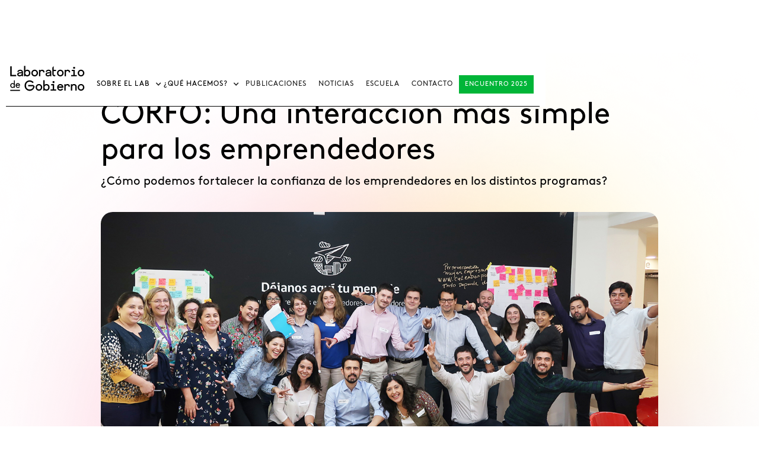

--- FILE ---
content_type: text/html; charset=utf-8
request_url: https://www.lab.gob.cl/casos/corfo-una-interaccion-mas-simple-para-los-emprendedores
body_size: 4585
content:
<!DOCTYPE html><!-- Last Published: Wed Jan 21 2026 18:17:55 GMT+0000 (Coordinated Universal Time) --><html data-wf-domain="www.lab.gob.cl" data-wf-page="65301aa03d7c606dc143da3d" data-wf-site="63ca861e907bc9b894957000" data-wf-collection="65301aa03d7c606dc143d9b5" data-wf-item-slug="corfo-una-interaccion-mas-simple-para-los-emprendedores"><head><meta charset="utf-8"/><title>Laboratorio de Gobierno</title><meta content="width=device-width, initial-scale=1" name="viewport"/><link href="https://cdn.prod.website-files.com/63ca861e907bc9b894957000/css/labgob.webflow.shared.efb8937ef.min.css" rel="stylesheet" type="text/css" integrity="sha384-77iTfvRzUkpkQplYnbQfq3XqhnZErFCerHRJzPx9JK8H9Omc5oDBKvAJ36MN3rVG" crossorigin="anonymous"/><link href="https://fonts.googleapis.com" rel="preconnect"/><link href="https://fonts.gstatic.com" rel="preconnect" crossorigin="anonymous"/><script src="https://ajax.googleapis.com/ajax/libs/webfont/1.6.26/webfont.js" type="text/javascript"></script><script type="text/javascript">WebFont.load({  google: {    families: ["Lato:100,100italic,300,300italic,400,400italic,700,700italic,900,900italic","Inconsolata:400,700","PT Sans:400,400italic,700,700italic","Varela:400","Inter Tight:regular","Inter:300,regular,500","Roboto Mono:100,200,300,regular","Abel:regular","Roboto Mono:regular,500,600,700"]  }});</script><script src="https://use.typekit.net/zrh6qjw.js" type="text/javascript"></script><script type="text/javascript">try{Typekit.load();}catch(e){}</script><script type="text/javascript">!function(o,c){var n=c.documentElement,t=" w-mod-";n.className+=t+"js",("ontouchstart"in o||o.DocumentTouch&&c instanceof DocumentTouch)&&(n.className+=t+"touch")}(window,document);</script><link href="https://cdn.prod.website-files.com/63ca861e907bc9b894957000/6544e9f8459f51ac4822e26b_Safeimagekit-resized-img.png" rel="shortcut icon" type="image/x-icon"/><link href="https://cdn.prod.website-files.com/63ca861e907bc9b894957000/66903ef5600cc3a83bf58afc_Logo-Laboratorio-de-Gobierno-(1).jpg" rel="apple-touch-icon"/><script async="" src="https://www.googletagmanager.com/gtag/js?id=G-P36XZH9L41"></script><script type="text/javascript">window.dataLayer = window.dataLayer || [];function gtag(){dataLayer.push(arguments);}gtag('set', 'developer_id.dZGVlNj', true);gtag('js', new Date());gtag('config', 'G-P36XZH9L41');</script><script type='text/javascript' src='https://platform-api.sharethis.com/js/sharethis.js#property=660cbcb6853a5a0019908472&product=inline-share-buttons' async='async'></script>

<style>
  .w-webflow-badge {
   display: None !important;
   visibility: hidden !important;
  }
</style>

<!-- Google Tag Manager -->
<script>(function(w,d,s,l,i){w[l]=w[l]||[];w[l].push({'gtm.start':
new Date().getTime(),event:'gtm.js'});var f=d.getElementsByTagName(s)[0],
j=d.createElement(s),dl=l!='dataLayer'?'&l='+l:'';j.async=true;j.src=
'https://www.googletagmanager.com/gtm.js?id='+i+dl;f.parentNode.insertBefore(j,f);
})(window,document,'script','dataLayer','GTM-NCDMLN2C');</script>
<!-- End Google Tag Manager --></head><body><div data-animation="default" class="navbar black-nav-bar w-nav" data-easing2="ease" data-easing="ease" data-collapse="medium" role="banner" data-no-scroll="1" data-duration="400" data-doc-height="1"><div class="nav-menu-container"><a href="https://lab.gob.cl/" class="brand w-nav-brand"><img alt="logo Lab" loading="eager" src="https://cdn.prod.website-files.com/63ca861e907bc9b894957000/63ca861e907bc9a3da957092_Logo_LabGob.svg" class="brand white"/></a><nav role="navigation" class="nav-menu link-menu w-nav-menu"><div data-delay="100" data-hover="false" class="dropdown menu-lab w-dropdown"><div class="dropdown-toggle-3 w-dropdown-toggle"><div class="icon-5 w-icon-dropdown-toggle"></div><div class="link-text">SOBRE EL LAB</div></div><nav class="listado-links-lab w-dropdown-list"><a href="https://www.lab.gob.cl/innovacion-publica" class="link-menu drop-hover w-dropdown-link">¿Qué es Innovación pública?</a><a href="/que-es-el-lab" class="link-menu drop-hover w-dropdown-link">¿Qué es el Laboratorio?</a><a href="https://www.lab.gob.cl/equipo/equipo" class="link-menu drop-hover w-dropdown-link">Equipo</a></nav></div><div data-delay="100" data-hover="false" class="dropdown menu-lab w-dropdown"><div class="dropdown-toggle-3 w-dropdown-toggle"><div class="icon-6 w-icon-dropdown-toggle"></div><div class="link-text">¿QUÉ HACEMOS?</div></div><nav class="listado-links-lab w-dropdown-list"><a href="/consultoria-agil/inicio" class="link-menu drop-hover w-dropdown-link">Consultoría Ágil</a><a href="/red-de-innovadores" class="link-menu drop-hover w-dropdown-link">Red de Innovadores</a><a href="/indice/home" class="link-menu drop-hover w-dropdown-link">Índice de Innovación</a><a href="https://www.lab.gob.cl/encuentro2024" class="d link-menu drop-hover w-dropdown-link">Encuentro de innovación</a><a href="/recomendaciones/diseno" class="link-menu drop-hover w-dropdown-link">14 RECOMENDACIONES DS</a></nav></div><a href="/landing-publicaciones-lab" class="link-menu drop-tablet w-nav-link">Publicaciones</a><a href="https://www.lab.gob.cl/galeria-noticia" class="link-menu drop-tablet w-nav-link">Noticias</a><a href="https://www.lab.gob.cl/videoclases" class="link-menu drop-tablet w-nav-link">ESCUELA</a><a href="/contacto" class="link-menu drop-tablet w-nav-link">Contacto</a><a href="/eiip" class="boton_destacado_home w-button">Encuentro 2025</a></nav><div class="menu-button-2 w-nav-button"><div class="icon-2 w-icon-nav-menu"></div></div></div></div><div><aside id="titulo-casos" class="section-22"><div class="w-layout-blockcontainer w-container"><a href="https://www.lab.gob.cl/casos" class="button-22 w-button">VOLVER A CASOS</a><h1 class="heading-59">CORFO: Una interacción más simple para los emprendedores</h1><div class="text-block-62">¿Cómo podemos fortalecer la confianza de los emprendedores en los distintos programas?</div><img alt="" loading="lazy" src="https://cdn.prod.website-files.com/63ca861e907bc9be9495701a/652fd3502b28e266692b5d3d_3%20(1).jpg" class="image-76"/><div class="w-row"><div class="column-21 w-col w-col-6"><div class="div-block-80"><h4 class="heading-60"><strong class="bold-text-29">Tipos de innovación desarrollados en este proyecto</strong></h4><div class="rich-text-block-9 w-richtext"><p><strong>SERVICIO</strong></p><p>Modelo de Atención</p><p><strong>ORGANIZACIÓN</strong></p><p>Roles y Competencias</p><p><strong>OPERACIÓN</strong></p><p>Gestión y Uso de datos Procesos</p><p>‍</p></div><h4><strong>Participantes</strong></h4><p>Corporación de Fomento a la Producción, Corfo.</p><h4><strong>Fecha de ejecución<br/>2018<br/></strong></h4></div></div><div class="w-col w-col-6"><div class="rich-text-block-6 w-richtext"><p>En el contexto general de transformación de Corfo en su aniversario nº 80, se identificaron brechas importantes en el servicio y la experiencia entregada a los emprendedores, definiendo los siguientes desafíos: ¿Cómo podemos fortalecer la confianza de los emprendedores en la evaluación de sus postulaciones a los distintos programas? y una vez adjudicados ¿Cómo podemos hacer un seguimiento que facilite su ejecución?</p><p><br/></p></div></div></div></div></aside><section class="section-26"><div class="div-block-78"><div class="w-layout-blockcontainer w-container"><h1 class="heading-63"><strong class="bold-text-26">Resultados</strong></h1><div class="rich-text-block-4 w-richtext"><ul role="list"><li>111 días hábiles estimados de ahorro en tiempo de gestión de los proyectos, que considera: 39% menos de tiempo en evaluar las postulaciones de proyectos.</li><li>58% menos de tiempo en gestionar las modificaciones.</li><li>52% menos de tiempo en gestionar las rendiciones financieras de los proyectos.</li></ul><p>‍</p></div></div></div></section><div class="div-block-83"><div class="w-layout-blockcontainer w-container"><img alt="" loading="lazy" src="" class="image-83 w-dyn-bind-empty"/></div></div><section class="section-25"><div class="div-block-79"><div class="w-layout-blockcontainer w-container"><h1 class="heading-61"><strong class="bold-text-27">Aprendizajes y desafíos</strong><br/></h1><div class="rich-text-block-7 w-richtext"><ul role="list"><li><strong>Innovar desde la participación</strong></li></ul><p>Es importante considerar a participantes de todos los niveles organizacionales y áreas . En este proyecto destacaron por su participación al Área legal para el diseño de soluciones, y al Área de tecnologías desde que se decide qué solución tendrá una componente tecnológica.</p><ul role="list"><li><strong>Incorporar miradas regionales</strong></li></ul><p>Involucramiento de la realidad regional, la cual era muy distinta a la realidad de Santiago, mostrando una interacción distinta entre ejecutivos y beneficiarios.</p><ul role="list"><li><strong>Diferenciar distintos desafíos de innovación</strong></li></ul><p>De esta manera, cada uno tuvo la dedicación necesaria de equipos de trabajo y tiempo destinado para un proceso propio de ideación, prototipado y testeo.</p><ul role="list"><li><strong>111 días hábiles estimados de ahorro en tiempo de gestión de los proyectos, que considera:</strong></li></ul><p>39% menos de tiempo en evaluar las postulaciones de proyectos. 58% menos de tiempo en gestionar las modificaciones. 52% menos de tiempo en gestionar las rendiciones financieras de los proyectos.</p><p>‍</p></div></div></div></section></div><div class="footer"><div class="contenedor content-footer"><img src="https://cdn.prod.website-files.com/63ca861e907bc9b894957000/63ea4b7323e4ab2c92c99061_Logo-Lab-Hacienda.svg" loading="lazy" alt="" class="logos_lab_mh"/><div class="div_footer"><div class="links-footer"><a href="https://lab.gob.cl/" class="footer-link">inicio</a><a href="https://lab.gob.cl/que-es-el-lab" class="footer-link">¿qué es el lab?</a><a href="https://lab.gob.cl/innovacion-publica" class="footer-link">innovación pública</a><a href="https://www.lab.gob.cl/galeria-de-noticias/noticias" class="footer-link">Noticias</a><a href="https://lab.gob.cl/contacto" class="footer-link">contacto</a><a href="https://innovadorespublicos.cl/espacios" class="footer-link">espacios</a></div><div class="links-footer otros-links-footer"><a href="https://www.portaltransparencia.cl/PortalPdT/directorio-de-organismos-regulados/?org=AE001" class="footer-link">SOLICITAR INFORMACIÓN</a><a href="http://www.lab.gob.cl/terminos" class="footer-link">TERMINOS Y CONDICIONES</a><a href="https://www.lab.gob.cl/politicas-de-privacidad" target="_blank" class="footer-link">Politicas de privacidad</a><a href="https://www.portaltransparencia.cl/PortalPdT/directorio-de-organismos-regulados/?org=AE001" target="_blank" class="footer-link">TRANSPARENCIA ACTIVA</a></div><div class="rrss"><a href="https://twitter.com/labgobcl" class="link-rrss w-inline-block"><img src="https://cdn.prod.website-files.com/63ca861e907bc9b894957000/66064700752d1e27ed874177_Recurso%202-.svg" loading="lazy" alt="" class="image-10"/></a><a href="https://www.instagram.com/labgobcl/" class="link-rrss w-inline-block"><img src="https://cdn.prod.website-files.com/63ca861e907bc9b894957000/63ea56d67eb64a3aa173fdca_icons8-instagram-96.svg" loading="lazy" alt="" class="image-11"/></a><a href="https://www.linkedin.com/company/laboratorio-de-gobierno/?originalSubdomain=cl" class="link-rrss w-inline-block"><img src="https://cdn.prod.website-files.com/63ca861e907bc9b894957000/63ea56e047484a0cb58b8d61_icons8-linkedin-96.svg" loading="lazy" alt="" class="image-12"/></a><a href="https://www.youtube.com/c/LaboratoriodeGobierno" class="link-rrss w-inline-block"><img src="https://cdn.prod.website-files.com/63ca861e907bc9b894957000/63ea56cbf403d8b8e55e4744_icons8-youtube-play-96.svg" loading="lazy" alt="" class="image-13"/></a></div></div></div></div><script src="https://d3e54v103j8qbb.cloudfront.net/js/jquery-3.5.1.min.dc5e7f18c8.js?site=63ca861e907bc9b894957000" type="text/javascript" integrity="sha256-9/aliU8dGd2tb6OSsuzixeV4y/faTqgFtohetphbbj0=" crossorigin="anonymous"></script><script src="https://cdn.prod.website-files.com/63ca861e907bc9b894957000/js/webflow.schunk.59c6248219f37ae8.js" type="text/javascript" integrity="sha384-SiwpjJNf9ZitucDlWa0ARYbaOcz0PUxo+U1JokcCeias7QOSgb93xI+PogbjFilN" crossorigin="anonymous"></script><script src="https://cdn.prod.website-files.com/63ca861e907bc9b894957000/js/webflow.schunk.c3eaee28fdc12fd4.js" type="text/javascript" integrity="sha384-vOt25HCVD1Gnj2MLWzd2+ZM0ryrSqB9VrZdsJnO50cBr1Z555CI3dVRjbH69M7DL" crossorigin="anonymous"></script><script src="https://cdn.prod.website-files.com/63ca861e907bc9b894957000/js/webflow.15330c37.6fc5cf4f294ea0be.js" type="text/javascript" integrity="sha384-1eC14ZE4upE8lE0adEjAu9zbjSWgnzp1hyZokVtA7zPiKP/hFmZh1Oydo2mx+TDK" crossorigin="anonymous"></script></body></html>

--- FILE ---
content_type: text/css
request_url: https://cdn.prod.website-files.com/63ca861e907bc9b894957000/css/labgob.webflow.shared.efb8937ef.min.css
body_size: 116307
content:
html{-webkit-text-size-adjust:100%;-ms-text-size-adjust:100%;font-family:sans-serif}body{margin:0}article,aside,details,figcaption,figure,footer,header,hgroup,main,menu,nav,section,summary{display:block}audio,canvas,progress,video{vertical-align:baseline;display:inline-block}audio:not([controls]){height:0;display:none}[hidden],template{display:none}a{background-color:#0000}a:active,a:hover{outline:0}abbr[title]{border-bottom:1px dotted}b,strong{font-weight:700}dfn{font-style:italic}h1{margin:.67em 0;font-size:2em}mark{color:#000;background:#ff0}small{font-size:80%}sub,sup{vertical-align:baseline;font-size:75%;line-height:0;position:relative}sup{top:-.5em}sub{bottom:-.25em}img{border:0}svg:not(:root){overflow:hidden}hr{box-sizing:content-box;height:0}pre{overflow:auto}code,kbd,pre,samp{font-family:monospace;font-size:1em}button,input,optgroup,select,textarea{color:inherit;font:inherit;margin:0}button{overflow:visible}button,select{text-transform:none}button,html input[type=button],input[type=reset]{-webkit-appearance:button;cursor:pointer}button[disabled],html input[disabled]{cursor:default}button::-moz-focus-inner,input::-moz-focus-inner{border:0;padding:0}input{line-height:normal}input[type=checkbox],input[type=radio]{box-sizing:border-box;padding:0}input[type=number]::-webkit-inner-spin-button,input[type=number]::-webkit-outer-spin-button{height:auto}input[type=search]{-webkit-appearance:none}input[type=search]::-webkit-search-cancel-button,input[type=search]::-webkit-search-decoration{-webkit-appearance:none}legend{border:0;padding:0}textarea{overflow:auto}optgroup{font-weight:700}table{border-collapse:collapse;border-spacing:0}td,th{padding:0}@font-face{font-family:webflow-icons;src:url([data-uri])format("truetype");font-weight:400;font-style:normal}[class^=w-icon-],[class*=\ w-icon-]{speak:none;font-variant:normal;text-transform:none;-webkit-font-smoothing:antialiased;-moz-osx-font-smoothing:grayscale;font-style:normal;font-weight:400;line-height:1;font-family:webflow-icons!important}.w-icon-slider-right:before{content:""}.w-icon-slider-left:before{content:""}.w-icon-nav-menu:before{content:""}.w-icon-arrow-down:before,.w-icon-dropdown-toggle:before{content:""}.w-icon-file-upload-remove:before{content:""}.w-icon-file-upload-icon:before{content:""}*{box-sizing:border-box}html{height:100%}body{color:#333;background-color:#fff;min-height:100%;margin:0;font-family:Arial,sans-serif;font-size:14px;line-height:20px}img{vertical-align:middle;max-width:100%;display:inline-block}html.w-mod-touch *{background-attachment:scroll!important}.w-block{display:block}.w-inline-block{max-width:100%;display:inline-block}.w-clearfix:before,.w-clearfix:after{content:" ";grid-area:1/1/2/2;display:table}.w-clearfix:after{clear:both}.w-hidden{display:none}.w-button{color:#fff;line-height:inherit;cursor:pointer;background-color:#3898ec;border:0;border-radius:0;padding:9px 15px;text-decoration:none;display:inline-block}input.w-button{-webkit-appearance:button}html[data-w-dynpage] [data-w-cloak]{color:#0000!important}.w-code-block{margin:unset}pre.w-code-block code{all:inherit}.w-optimization{display:contents}.w-webflow-badge,.w-webflow-badge>img{box-sizing:unset;width:unset;height:unset;max-height:unset;max-width:unset;min-height:unset;min-width:unset;margin:unset;padding:unset;float:unset;clear:unset;border:unset;border-radius:unset;background:unset;background-image:unset;background-position:unset;background-size:unset;background-repeat:unset;background-origin:unset;background-clip:unset;background-attachment:unset;background-color:unset;box-shadow:unset;transform:unset;direction:unset;font-family:unset;font-weight:unset;color:unset;font-size:unset;line-height:unset;font-style:unset;font-variant:unset;text-align:unset;letter-spacing:unset;-webkit-text-decoration:unset;text-decoration:unset;text-indent:unset;text-transform:unset;list-style-type:unset;text-shadow:unset;vertical-align:unset;cursor:unset;white-space:unset;word-break:unset;word-spacing:unset;word-wrap:unset;transition:unset}.w-webflow-badge{white-space:nowrap;cursor:pointer;box-shadow:0 0 0 1px #0000001a,0 1px 3px #0000001a;visibility:visible!important;opacity:1!important;z-index:2147483647!important;color:#aaadb0!important;overflow:unset!important;background-color:#fff!important;border-radius:3px!important;width:auto!important;height:auto!important;margin:0!important;padding:6px!important;font-size:12px!important;line-height:14px!important;text-decoration:none!important;display:inline-block!important;position:fixed!important;inset:auto 12px 12px auto!important;transform:none!important}.w-webflow-badge>img{position:unset;visibility:unset!important;opacity:1!important;vertical-align:middle!important;display:inline-block!important}h1,h2,h3,h4,h5,h6{margin-bottom:10px;font-weight:700}h1{margin-top:20px;font-size:38px;line-height:44px}h2{margin-top:20px;font-size:32px;line-height:36px}h3{margin-top:20px;font-size:24px;line-height:30px}h4{margin-top:10px;font-size:18px;line-height:24px}h5{margin-top:10px;font-size:14px;line-height:20px}h6{margin-top:10px;font-size:12px;line-height:18px}p{margin-top:0;margin-bottom:10px}blockquote{border-left:5px solid #e2e2e2;margin:0 0 10px;padding:10px 20px;font-size:18px;line-height:22px}figure{margin:0 0 10px}figcaption{text-align:center;margin-top:5px}ul,ol{margin-top:0;margin-bottom:10px;padding-left:40px}.w-list-unstyled{padding-left:0;list-style:none}.w-embed:before,.w-embed:after{content:" ";grid-area:1/1/2/2;display:table}.w-embed:after{clear:both}.w-video{width:100%;padding:0;position:relative}.w-video iframe,.w-video object,.w-video embed{border:none;width:100%;height:100%;position:absolute;top:0;left:0}fieldset{border:0;margin:0;padding:0}button,[type=button],[type=reset]{cursor:pointer;-webkit-appearance:button;border:0}.w-form{margin:0 0 15px}.w-form-done{text-align:center;background-color:#ddd;padding:20px;display:none}.w-form-fail{background-color:#ffdede;margin-top:10px;padding:10px;display:none}label{margin-bottom:5px;font-weight:700;display:block}.w-input,.w-select{color:#333;vertical-align:middle;background-color:#fff;border:1px solid #ccc;width:100%;height:38px;margin-bottom:10px;padding:8px 12px;font-size:14px;line-height:1.42857;display:block}.w-input::placeholder,.w-select::placeholder{color:#999}.w-input:focus,.w-select:focus{border-color:#3898ec;outline:0}.w-input[disabled],.w-select[disabled],.w-input[readonly],.w-select[readonly],fieldset[disabled] .w-input,fieldset[disabled] .w-select{cursor:not-allowed}.w-input[disabled]:not(.w-input-disabled),.w-select[disabled]:not(.w-input-disabled),.w-input[readonly],.w-select[readonly],fieldset[disabled]:not(.w-input-disabled) .w-input,fieldset[disabled]:not(.w-input-disabled) .w-select{background-color:#eee}textarea.w-input,textarea.w-select{height:auto}.w-select{background-color:#f3f3f3}.w-select[multiple]{height:auto}.w-form-label{cursor:pointer;margin-bottom:0;font-weight:400;display:inline-block}.w-radio{margin-bottom:5px;padding-left:20px;display:block}.w-radio:before,.w-radio:after{content:" ";grid-area:1/1/2/2;display:table}.w-radio:after{clear:both}.w-radio-input{float:left;margin:3px 0 0 -20px;line-height:normal}.w-file-upload{margin-bottom:10px;display:block}.w-file-upload-input{opacity:0;z-index:-100;width:.1px;height:.1px;position:absolute;overflow:hidden}.w-file-upload-default,.w-file-upload-uploading,.w-file-upload-success{color:#333;display:inline-block}.w-file-upload-error{margin-top:10px;display:block}.w-file-upload-default.w-hidden,.w-file-upload-uploading.w-hidden,.w-file-upload-error.w-hidden,.w-file-upload-success.w-hidden{display:none}.w-file-upload-uploading-btn{cursor:pointer;background-color:#fafafa;border:1px solid #ccc;margin:0;padding:8px 12px;font-size:14px;font-weight:400;display:flex}.w-file-upload-file{background-color:#fafafa;border:1px solid #ccc;flex-grow:1;justify-content:space-between;margin:0;padding:8px 9px 8px 11px;display:flex}.w-file-upload-file-name{font-size:14px;font-weight:400;display:block}.w-file-remove-link{cursor:pointer;width:auto;height:auto;margin-top:3px;margin-left:10px;padding:3px;display:block}.w-icon-file-upload-remove{margin:auto;font-size:10px}.w-file-upload-error-msg{color:#ea384c;padding:2px 0;display:inline-block}.w-file-upload-info{padding:0 12px;line-height:38px;display:inline-block}.w-file-upload-label{cursor:pointer;background-color:#fafafa;border:1px solid #ccc;margin:0;padding:8px 12px;font-size:14px;font-weight:400;display:inline-block}.w-icon-file-upload-icon,.w-icon-file-upload-uploading{width:20px;margin-right:8px;display:inline-block}.w-icon-file-upload-uploading{height:20px}.w-container{max-width:940px;margin-left:auto;margin-right:auto}.w-container:before,.w-container:after{content:" ";grid-area:1/1/2/2;display:table}.w-container:after{clear:both}.w-container .w-row{margin-left:-10px;margin-right:-10px}.w-row:before,.w-row:after{content:" ";grid-area:1/1/2/2;display:table}.w-row:after{clear:both}.w-row .w-row{margin-left:0;margin-right:0}.w-col{float:left;width:100%;min-height:1px;padding-left:10px;padding-right:10px;position:relative}.w-col .w-col{padding-left:0;padding-right:0}.w-col-1{width:8.33333%}.w-col-2{width:16.6667%}.w-col-3{width:25%}.w-col-4{width:33.3333%}.w-col-5{width:41.6667%}.w-col-6{width:50%}.w-col-7{width:58.3333%}.w-col-8{width:66.6667%}.w-col-9{width:75%}.w-col-10{width:83.3333%}.w-col-11{width:91.6667%}.w-col-12{width:100%}.w-hidden-main{display:none!important}@media screen and (max-width:991px){.w-container{max-width:728px}.w-hidden-main{display:inherit!important}.w-hidden-medium{display:none!important}.w-col-medium-1{width:8.33333%}.w-col-medium-2{width:16.6667%}.w-col-medium-3{width:25%}.w-col-medium-4{width:33.3333%}.w-col-medium-5{width:41.6667%}.w-col-medium-6{width:50%}.w-col-medium-7{width:58.3333%}.w-col-medium-8{width:66.6667%}.w-col-medium-9{width:75%}.w-col-medium-10{width:83.3333%}.w-col-medium-11{width:91.6667%}.w-col-medium-12{width:100%}.w-col-stack{width:100%;left:auto;right:auto}}@media screen and (max-width:767px){.w-hidden-main,.w-hidden-medium{display:inherit!important}.w-hidden-small{display:none!important}.w-row,.w-container .w-row{margin-left:0;margin-right:0}.w-col{width:100%;left:auto;right:auto}.w-col-small-1{width:8.33333%}.w-col-small-2{width:16.6667%}.w-col-small-3{width:25%}.w-col-small-4{width:33.3333%}.w-col-small-5{width:41.6667%}.w-col-small-6{width:50%}.w-col-small-7{width:58.3333%}.w-col-small-8{width:66.6667%}.w-col-small-9{width:75%}.w-col-small-10{width:83.3333%}.w-col-small-11{width:91.6667%}.w-col-small-12{width:100%}}@media screen and (max-width:479px){.w-container{max-width:none}.w-hidden-main,.w-hidden-medium,.w-hidden-small{display:inherit!important}.w-hidden-tiny{display:none!important}.w-col{width:100%}.w-col-tiny-1{width:8.33333%}.w-col-tiny-2{width:16.6667%}.w-col-tiny-3{width:25%}.w-col-tiny-4{width:33.3333%}.w-col-tiny-5{width:41.6667%}.w-col-tiny-6{width:50%}.w-col-tiny-7{width:58.3333%}.w-col-tiny-8{width:66.6667%}.w-col-tiny-9{width:75%}.w-col-tiny-10{width:83.3333%}.w-col-tiny-11{width:91.6667%}.w-col-tiny-12{width:100%}}.w-widget{position:relative}.w-widget-map{width:100%;height:400px}.w-widget-map label{width:auto;display:inline}.w-widget-map img{max-width:inherit}.w-widget-map .gm-style-iw{text-align:center}.w-widget-map .gm-style-iw>button{display:none!important}.w-widget-twitter{overflow:hidden}.w-widget-twitter-count-shim{vertical-align:top;text-align:center;background:#fff;border:1px solid #758696;border-radius:3px;width:28px;height:20px;display:inline-block;position:relative}.w-widget-twitter-count-shim *{pointer-events:none;-webkit-user-select:none;user-select:none}.w-widget-twitter-count-shim .w-widget-twitter-count-inner{text-align:center;color:#999;font-family:serif;font-size:15px;line-height:12px;position:relative}.w-widget-twitter-count-shim .w-widget-twitter-count-clear{display:block;position:relative}.w-widget-twitter-count-shim.w--large{width:36px;height:28px}.w-widget-twitter-count-shim.w--large .w-widget-twitter-count-inner{font-size:18px;line-height:18px}.w-widget-twitter-count-shim:not(.w--vertical){margin-left:5px;margin-right:8px}.w-widget-twitter-count-shim:not(.w--vertical).w--large{margin-left:6px}.w-widget-twitter-count-shim:not(.w--vertical):before,.w-widget-twitter-count-shim:not(.w--vertical):after{content:" ";pointer-events:none;border:solid #0000;width:0;height:0;position:absolute;top:50%;left:0}.w-widget-twitter-count-shim:not(.w--vertical):before{border-width:4px;border-color:#75869600 #5d6c7b #75869600 #75869600;margin-top:-4px;margin-left:-9px}.w-widget-twitter-count-shim:not(.w--vertical).w--large:before{border-width:5px;margin-top:-5px;margin-left:-10px}.w-widget-twitter-count-shim:not(.w--vertical):after{border-width:4px;border-color:#fff0 #fff #fff0 #fff0;margin-top:-4px;margin-left:-8px}.w-widget-twitter-count-shim:not(.w--vertical).w--large:after{border-width:5px;margin-top:-5px;margin-left:-9px}.w-widget-twitter-count-shim.w--vertical{width:61px;height:33px;margin-bottom:8px}.w-widget-twitter-count-shim.w--vertical:before,.w-widget-twitter-count-shim.w--vertical:after{content:" ";pointer-events:none;border:solid #0000;width:0;height:0;position:absolute;top:100%;left:50%}.w-widget-twitter-count-shim.w--vertical:before{border-width:5px;border-color:#5d6c7b #75869600 #75869600;margin-left:-5px}.w-widget-twitter-count-shim.w--vertical:after{border-width:4px;border-color:#fff #fff0 #fff0;margin-left:-4px}.w-widget-twitter-count-shim.w--vertical .w-widget-twitter-count-inner{font-size:18px;line-height:22px}.w-widget-twitter-count-shim.w--vertical.w--large{width:76px}.w-background-video{color:#fff;height:500px;position:relative;overflow:hidden}.w-background-video>video{object-fit:cover;z-index:-100;background-position:50%;background-size:cover;width:100%;height:100%;margin:auto;position:absolute;inset:-100%}.w-background-video>video::-webkit-media-controls-start-playback-button{-webkit-appearance:none;display:none!important}.w-background-video--control{background-color:#0000;padding:0;position:absolute;bottom:1em;right:1em}.w-background-video--control>[hidden]{display:none!important}.w-slider{text-align:center;clear:both;-webkit-tap-highlight-color:#0000;tap-highlight-color:#0000;background:#ddd;height:300px;position:relative}.w-slider-mask{z-index:1;white-space:nowrap;height:100%;display:block;position:relative;left:0;right:0;overflow:hidden}.w-slide{vertical-align:top;white-space:normal;text-align:left;width:100%;height:100%;display:inline-block;position:relative}.w-slider-nav{z-index:2;text-align:center;-webkit-tap-highlight-color:#0000;tap-highlight-color:#0000;height:40px;margin:auto;padding-top:10px;position:absolute;inset:auto 0 0}.w-slider-nav.w-round>div{border-radius:100%}.w-slider-nav.w-num>div{font-size:inherit;line-height:inherit;width:auto;height:auto;padding:.2em .5em}.w-slider-nav.w-shadow>div{box-shadow:0 0 3px #3336}.w-slider-nav-invert{color:#fff}.w-slider-nav-invert>div{background-color:#2226}.w-slider-nav-invert>div.w-active{background-color:#222}.w-slider-dot{cursor:pointer;background-color:#fff6;width:1em;height:1em;margin:0 3px .5em;transition:background-color .1s,color .1s;display:inline-block;position:relative}.w-slider-dot.w-active{background-color:#fff}.w-slider-dot:focus{outline:none;box-shadow:0 0 0 2px #fff}.w-slider-dot:focus.w-active{box-shadow:none}.w-slider-arrow-left,.w-slider-arrow-right{cursor:pointer;color:#fff;-webkit-tap-highlight-color:#0000;tap-highlight-color:#0000;-webkit-user-select:none;user-select:none;width:80px;margin:auto;font-size:40px;position:absolute;inset:0;overflow:hidden}.w-slider-arrow-left [class^=w-icon-],.w-slider-arrow-right [class^=w-icon-],.w-slider-arrow-left [class*=\ w-icon-],.w-slider-arrow-right [class*=\ w-icon-]{position:absolute}.w-slider-arrow-left:focus,.w-slider-arrow-right:focus{outline:0}.w-slider-arrow-left{z-index:3;right:auto}.w-slider-arrow-right{z-index:4;left:auto}.w-icon-slider-left,.w-icon-slider-right{width:1em;height:1em;margin:auto;inset:0}.w-slider-aria-label{clip:rect(0 0 0 0);border:0;width:1px;height:1px;margin:-1px;padding:0;position:absolute;overflow:hidden}.w-slider-force-show{display:block!important}.w-dropdown{text-align:left;z-index:900;margin-left:auto;margin-right:auto;display:inline-block;position:relative}.w-dropdown-btn,.w-dropdown-toggle,.w-dropdown-link{vertical-align:top;color:#222;text-align:left;white-space:nowrap;margin-left:auto;margin-right:auto;padding:20px;text-decoration:none;position:relative}.w-dropdown-toggle{-webkit-user-select:none;user-select:none;cursor:pointer;padding-right:40px;display:inline-block}.w-dropdown-toggle:focus{outline:0}.w-icon-dropdown-toggle{width:1em;height:1em;margin:auto 20px auto auto;position:absolute;top:0;bottom:0;right:0}.w-dropdown-list{background:#ddd;min-width:100%;display:none;position:absolute}.w-dropdown-list.w--open{display:block}.w-dropdown-link{color:#222;padding:10px 20px;display:block}.w-dropdown-link.w--current{color:#0082f3}.w-dropdown-link:focus{outline:0}@media screen and (max-width:767px){.w-nav-brand{padding-left:10px}}.w-lightbox-backdrop{cursor:auto;letter-spacing:normal;text-indent:0;text-shadow:none;text-transform:none;visibility:visible;white-space:normal;word-break:normal;word-spacing:normal;word-wrap:normal;color:#fff;text-align:center;z-index:2000;opacity:0;-webkit-user-select:none;-moz-user-select:none;-webkit-tap-highlight-color:transparent;background:#000000e6;outline:0;font-family:Helvetica Neue,Helvetica,Ubuntu,Segoe UI,Verdana,sans-serif;font-size:17px;font-style:normal;font-weight:300;line-height:1.2;list-style:disc;position:fixed;inset:0;-webkit-transform:translate(0)}.w-lightbox-backdrop,.w-lightbox-container{-webkit-overflow-scrolling:touch;height:100%;overflow:auto}.w-lightbox-content{height:100vh;position:relative;overflow:hidden}.w-lightbox-view{opacity:0;width:100vw;height:100vh;position:absolute}.w-lightbox-view:before{content:"";height:100vh}.w-lightbox-group,.w-lightbox-group .w-lightbox-view,.w-lightbox-group .w-lightbox-view:before{height:86vh}.w-lightbox-frame,.w-lightbox-view:before{vertical-align:middle;display:inline-block}.w-lightbox-figure{margin:0;position:relative}.w-lightbox-group .w-lightbox-figure{cursor:pointer}.w-lightbox-img{width:auto;max-width:none;height:auto}.w-lightbox-image{float:none;max-width:100vw;max-height:100vh;display:block}.w-lightbox-group .w-lightbox-image{max-height:86vh}.w-lightbox-caption{text-align:left;text-overflow:ellipsis;white-space:nowrap;background:#0006;padding:.5em 1em;position:absolute;bottom:0;left:0;right:0;overflow:hidden}.w-lightbox-embed{width:100%;height:100%;position:absolute;inset:0}.w-lightbox-control{cursor:pointer;background-position:50%;background-repeat:no-repeat;background-size:24px;width:4em;transition:all .3s;position:absolute;top:0}.w-lightbox-left{background-image:url([data-uri]);display:none;bottom:0;left:0}.w-lightbox-right{background-image:url([data-uri]);display:none;bottom:0;right:0}.w-lightbox-close{background-image:url([data-uri]);background-size:18px;height:2.6em;right:0}.w-lightbox-strip{white-space:nowrap;padding:0 1vh;line-height:0;position:absolute;bottom:0;left:0;right:0;overflow:auto hidden}.w-lightbox-item{box-sizing:content-box;cursor:pointer;width:10vh;padding:2vh 1vh;display:inline-block;-webkit-transform:translate(0,0)}.w-lightbox-active{opacity:.3}.w-lightbox-thumbnail{background:#222;height:10vh;position:relative;overflow:hidden}.w-lightbox-thumbnail-image{position:absolute;top:0;left:0}.w-lightbox-thumbnail .w-lightbox-tall{width:100%;top:50%;transform:translateY(-50%)}.w-lightbox-thumbnail .w-lightbox-wide{height:100%;left:50%;transform:translate(-50%)}.w-lightbox-spinner{box-sizing:border-box;border:5px solid #0006;border-radius:50%;width:40px;height:40px;margin-top:-20px;margin-left:-20px;animation:.8s linear infinite spin;position:absolute;top:50%;left:50%}.w-lightbox-spinner:after{content:"";border:3px solid #0000;border-bottom-color:#fff;border-radius:50%;position:absolute;inset:-4px}.w-lightbox-hide{display:none}.w-lightbox-noscroll{overflow:hidden}@media (min-width:768px){.w-lightbox-content{height:96vh;margin-top:2vh}.w-lightbox-view,.w-lightbox-view:before{height:96vh}.w-lightbox-group,.w-lightbox-group .w-lightbox-view,.w-lightbox-group .w-lightbox-view:before{height:84vh}.w-lightbox-image{max-width:96vw;max-height:96vh}.w-lightbox-group .w-lightbox-image{max-width:82.3vw;max-height:84vh}.w-lightbox-left,.w-lightbox-right{opacity:.5;display:block}.w-lightbox-close{opacity:.8}.w-lightbox-control:hover{opacity:1}}.w-lightbox-inactive,.w-lightbox-inactive:hover{opacity:0}.w-richtext:before,.w-richtext:after{content:" ";grid-area:1/1/2/2;display:table}.w-richtext:after{clear:both}.w-richtext[contenteditable=true]:before,.w-richtext[contenteditable=true]:after{white-space:initial}.w-richtext ol,.w-richtext ul{overflow:hidden}.w-richtext .w-richtext-figure-selected.w-richtext-figure-type-video div:after,.w-richtext .w-richtext-figure-selected[data-rt-type=video] div:after,.w-richtext .w-richtext-figure-selected.w-richtext-figure-type-image div,.w-richtext .w-richtext-figure-selected[data-rt-type=image] div{outline:2px solid #2895f7}.w-richtext figure.w-richtext-figure-type-video>div:after,.w-richtext figure[data-rt-type=video]>div:after{content:"";display:none;position:absolute;inset:0}.w-richtext figure{max-width:60%;position:relative}.w-richtext figure>div:before{cursor:default!important}.w-richtext figure img{width:100%}.w-richtext figure figcaption.w-richtext-figcaption-placeholder{opacity:.6}.w-richtext figure div{color:#0000;font-size:0}.w-richtext figure.w-richtext-figure-type-image,.w-richtext figure[data-rt-type=image]{display:table}.w-richtext figure.w-richtext-figure-type-image>div,.w-richtext figure[data-rt-type=image]>div{display:inline-block}.w-richtext figure.w-richtext-figure-type-image>figcaption,.w-richtext figure[data-rt-type=image]>figcaption{caption-side:bottom;display:table-caption}.w-richtext figure.w-richtext-figure-type-video,.w-richtext figure[data-rt-type=video]{width:60%;height:0}.w-richtext figure.w-richtext-figure-type-video iframe,.w-richtext figure[data-rt-type=video] iframe{width:100%;height:100%;position:absolute;top:0;left:0}.w-richtext figure.w-richtext-figure-type-video>div,.w-richtext figure[data-rt-type=video]>div{width:100%}.w-richtext figure.w-richtext-align-center{clear:both;margin-left:auto;margin-right:auto}.w-richtext figure.w-richtext-align-center.w-richtext-figure-type-image>div,.w-richtext figure.w-richtext-align-center[data-rt-type=image]>div{max-width:100%}.w-richtext figure.w-richtext-align-normal{clear:both}.w-richtext figure.w-richtext-align-fullwidth{text-align:center;clear:both;width:100%;max-width:100%;margin-left:auto;margin-right:auto;display:block}.w-richtext figure.w-richtext-align-fullwidth>div{padding-bottom:inherit;display:inline-block}.w-richtext figure.w-richtext-align-fullwidth>figcaption{display:block}.w-richtext figure.w-richtext-align-floatleft{float:left;clear:none;margin-right:15px}.w-richtext figure.w-richtext-align-floatright{float:right;clear:none;margin-left:15px}.w-nav{z-index:1000;background:#ddd;position:relative}.w-nav:before,.w-nav:after{content:" ";grid-area:1/1/2/2;display:table}.w-nav:after{clear:both}.w-nav-brand{float:left;color:#333;text-decoration:none;position:relative}.w-nav-link{vertical-align:top;color:#222;text-align:left;margin-left:auto;margin-right:auto;padding:20px;text-decoration:none;display:inline-block;position:relative}.w-nav-link.w--current{color:#0082f3}.w-nav-menu{float:right;position:relative}[data-nav-menu-open]{text-align:center;background:#c8c8c8;min-width:200px;position:absolute;top:100%;left:0;right:0;overflow:visible;display:block!important}.w--nav-link-open{display:block;position:relative}.w-nav-overlay{width:100%;display:none;position:absolute;top:100%;left:0;right:0;overflow:hidden}.w-nav-overlay [data-nav-menu-open]{top:0}.w-nav[data-animation=over-left] .w-nav-overlay{width:auto}.w-nav[data-animation=over-left] .w-nav-overlay,.w-nav[data-animation=over-left] [data-nav-menu-open]{z-index:1;top:0;right:auto}.w-nav[data-animation=over-right] .w-nav-overlay{width:auto}.w-nav[data-animation=over-right] .w-nav-overlay,.w-nav[data-animation=over-right] [data-nav-menu-open]{z-index:1;top:0;left:auto}.w-nav-button{float:right;cursor:pointer;-webkit-tap-highlight-color:#0000;tap-highlight-color:#0000;-webkit-user-select:none;user-select:none;padding:18px;font-size:24px;display:none;position:relative}.w-nav-button:focus{outline:0}.w-nav-button.w--open{color:#fff;background-color:#c8c8c8}.w-nav[data-collapse=all] .w-nav-menu{display:none}.w-nav[data-collapse=all] .w-nav-button,.w--nav-dropdown-open,.w--nav-dropdown-toggle-open{display:block}.w--nav-dropdown-list-open{position:static}@media screen and (max-width:991px){.w-nav[data-collapse=medium] .w-nav-menu{display:none}.w-nav[data-collapse=medium] .w-nav-button{display:block}}@media screen and (max-width:767px){.w-nav[data-collapse=small] .w-nav-menu{display:none}.w-nav[data-collapse=small] .w-nav-button{display:block}.w-nav-brand{padding-left:10px}}@media screen and (max-width:479px){.w-nav[data-collapse=tiny] .w-nav-menu{display:none}.w-nav[data-collapse=tiny] .w-nav-button{display:block}}.w-tabs{position:relative}.w-tabs:before,.w-tabs:after{content:" ";grid-area:1/1/2/2;display:table}.w-tabs:after{clear:both}.w-tab-menu{position:relative}.w-tab-link{vertical-align:top;text-align:left;cursor:pointer;color:#222;background-color:#ddd;padding:9px 30px;text-decoration:none;display:inline-block;position:relative}.w-tab-link.w--current{background-color:#c8c8c8}.w-tab-link:focus{outline:0}.w-tab-content{display:block;position:relative;overflow:hidden}.w-tab-pane{display:none;position:relative}.w--tab-active{display:block}@media screen and (max-width:479px){.w-tab-link{display:block}}.w-ix-emptyfix:after{content:""}@keyframes spin{0%{transform:rotate(0)}to{transform:rotate(360deg)}}.w-dyn-empty{background-color:#ddd;padding:10px}.w-dyn-hide,.w-dyn-bind-empty,.w-condition-invisible{display:none!important}.wf-layout-layout{display:grid}@font-face{font-family:Brown;src:url(https://cdn.prod.website-files.com/63ca861e907bc9b894957000/63ca861e907bc93ef6957093_Brown-Thin-Italic.otf)format("opentype");font-weight:100;font-style:italic;font-display:swap}@font-face{font-family:Brown;src:url(https://cdn.prod.website-files.com/63ca861e907bc9b894957000/63ca861e907bc91397957094_Brown-Thin.otf)format("opentype");font-weight:100;font-style:normal;font-display:swap}@font-face{font-family:Brown;src:url(https://cdn.prod.website-files.com/63ca861e907bc9b894957000/63ca861e907bc97e80957097_Brown-Regular-Italic.otf)format("opentype");font-weight:400;font-style:italic;font-display:swap}@font-face{font-family:Brown;src:url(https://cdn.prod.website-files.com/63ca861e907bc9b894957000/63ca861e907bc96f94957096_Brown-Light.otf)format("opentype");font-weight:300;font-style:normal;font-display:swap}@font-face{font-family:Brown;src:url(https://cdn.prod.website-files.com/63ca861e907bc9b894957000/63ca861e907bc97872957098_Brown-Light-Italic.otf)format("opentype");font-weight:300;font-style:italic;font-display:swap}@font-face{font-family:Brown;src:url(https://cdn.prod.website-files.com/63ca861e907bc9b894957000/63ca861e907bc9f83c957095_Brown-Regular.otf)format("opentype");font-weight:400;font-style:normal;font-display:swap}@font-face{font-family:Brown;src:url(https://cdn.prod.website-files.com/63ca861e907bc9b894957000/63ca861e907bc97efe95709a_Brown-Bold.otf)format("opentype");font-weight:700;font-style:normal;font-display:swap}@font-face{font-family:Brown;src:url(https://cdn.prod.website-files.com/63ca861e907bc9b894957000/63ca861e907bc9e0c8957099_Brown-Bold-Italic.otf)format("opentype");font-weight:700;font-style:italic;font-display:swap}@font-face{font-family:Neuemetananext;src:url(https://cdn.prod.website-files.com/63ca861e907bc9b894957000/66047fe2d7d324853676acbf_NeueMetanaNext-SemiBold.otf)format("opentype");font-weight:600;font-style:normal;font-display:swap}@font-face{font-family:Thunder;src:url(https://cdn.prod.website-files.com/63ca861e907bc9b894957000/66fd9048b64051508d056696_Thunder-ThinHCItalic.otf)format("opentype"),url(https://cdn.prod.website-files.com/63ca861e907bc9b894957000/66fd9048d66881588979c783_Thunder-ThinLCItalic.otf)format("opentype");font-weight:100;font-style:italic;font-display:swap}@font-face{font-family:Thunder;src:url(https://cdn.prod.website-files.com/63ca861e907bc9b894957000/66fd9048c7d90819d28f2b9f_Thunder-SemiBoldHC.otf)format("opentype"),url(https://cdn.prod.website-files.com/63ca861e907bc9b894957000/66fd9048bd1a38be9ddeeb44_Thunder-SemiBoldLC.otf)format("opentype");font-weight:600;font-style:normal;font-display:swap}@font-face{font-family:Thunder;src:url(https://cdn.prod.website-files.com/63ca861e907bc9b894957000/66fd9048d19811c38f5ab4dc_Thunder-LightHCItalic.otf)format("opentype"),url(https://cdn.prod.website-files.com/63ca861e907bc9b894957000/66fd904882148f9ae17d7e1c_Thunder-LightLCItalic.otf)format("opentype");font-weight:300;font-style:italic;font-display:swap}@font-face{font-family:Thunder Hc;src:url(https://cdn.prod.website-files.com/63ca861e907bc9b894957000/66fd9048437dc7f7227f37d9_Thunder-HC.otf)format("opentype");font-weight:400;font-style:normal;font-display:swap}@font-face{font-family:Thunder;src:url(https://cdn.prod.website-files.com/63ca861e907bc9b894957000/66fd90480d2ed9caae8dfdf4_Thunder-SemiBoldHCItalic.otf)format("opentype"),url(https://cdn.prod.website-files.com/63ca861e907bc9b894957000/66fd9048e59a13a67fbb1ca3_Thunder-SemiBoldLCItalic.otf)format("opentype");font-weight:600;font-style:italic;font-display:swap}@font-face{font-family:Thunder Lc;src:url(https://cdn.prod.website-files.com/63ca861e907bc9b894957000/66fd90484cbcd69391d9accd_Thunder-LC.otf)format("opentype");font-weight:400;font-style:normal;font-display:swap}@font-face{font-family:Thunder;src:url(https://cdn.prod.website-files.com/63ca861e907bc9b894957000/66fd9048694aa01dda2810ba_Thunder-ExtraBoldLC.otf)format("opentype"),url(https://cdn.prod.website-files.com/63ca861e907bc9b894957000/66fd9047498a9d4ba21181f4_Thunder-BoldLC.otf)format("opentype"),url(https://cdn.prod.website-files.com/63ca861e907bc9b894957000/66fd904766d905ea2914acf3_Thunder-BoldHC.otf)format("opentype"),url(https://cdn.prod.website-files.com/63ca861e907bc9b894957000/66fd90473d15285be3bd99ab_Thunder-ExtraBoldHC.otf)format("opentype");font-weight:700;font-style:normal;font-display:swap}@font-face{font-family:Thunder;src:url(https://cdn.prod.website-files.com/63ca861e907bc9b894957000/66fd904863fef3b2d35207d2_Thunder-HCItalic.otf)format("opentype"),url(https://cdn.prod.website-files.com/63ca861e907bc9b894957000/66fd904863fef3b2d35207d2_Thunder-HCItalic.otf)format("opentype"),url(https://cdn.prod.website-files.com/63ca861e907bc9b894957000/66fd9047e79dd30fcf9cfece_Thunder-LCItalic.otf)format("opentype");font-weight:400;font-style:italic;font-display:swap}@font-face{font-family:Thunder;src:url(https://cdn.prod.website-files.com/63ca861e907bc9b894957000/66fd9048ec439bee1d64fb72_Thunder-ExtraLightHC.otf)format("opentype"),url(https://cdn.prod.website-files.com/63ca861e907bc9b894957000/66fd9047bd1a38be9ddeeaf6_Thunder-ExtraLightLC.otf)format("opentype");font-weight:200;font-style:normal;font-display:swap}@font-face{font-family:Thunder;src:url(https://cdn.prod.website-files.com/63ca861e907bc9b894957000/66fd9048f0dec325e0009478_Thunder-ThinHC.otf)format("opentype"),url(https://cdn.prod.website-files.com/63ca861e907bc9b894957000/66fd9047cec7175a6c4659bc_Thunder-ThinLC.otf)format("opentype");font-weight:100;font-style:normal;font-display:swap}@font-face{font-family:Thunder;src:url(https://cdn.prod.website-files.com/63ca861e907bc9b894957000/66fd9048863b98adb5bf3d90_Thunder-MediumLC.otf)format("opentype"),url(https://cdn.prod.website-files.com/63ca861e907bc9b894957000/66fd904803d856e093f6b640_Thunder-MediumHC.otf)format("opentype");font-weight:500;font-style:normal;font-display:swap}@font-face{font-family:Thunder;src:url(https://cdn.prod.website-files.com/63ca861e907bc9b894957000/66fd90489a8c32a4a97fc1d8_Thunder-MediumHCItalic.otf)format("opentype"),url(https://cdn.prod.website-files.com/63ca861e907bc9b894957000/66fd9048d3259ec50fa4fb82_Thunder-MediumLCItalic.otf)format("opentype");font-weight:500;font-style:italic;font-display:swap}@font-face{font-family:Thunder;src:url(https://cdn.prod.website-files.com/63ca861e907bc9b894957000/66fd90474e6de57e395f6269_Thunder-LightLC.otf)format("opentype"),url(https://cdn.prod.website-files.com/63ca861e907bc9b894957000/66fd90472ff6d6639731a64f_Thunder-LightHC.otf)format("opentype");font-weight:300;font-style:normal;font-display:swap}@font-face{font-family:Thunder;src:url(https://cdn.prod.website-files.com/63ca861e907bc9b894957000/66fd904749dcb3a6e56f2c5d_Thunder-ExtraLightLCItalic.otf)format("opentype"),url(https://cdn.prod.website-files.com/63ca861e907bc9b894957000/66fd904728570d097f010bd8_Thunder-ExtraLightHCItalic.otf)format("opentype");font-weight:200;font-style:italic;font-display:swap}@font-face{font-family:Thunder;src:url(https://cdn.prod.website-files.com/63ca861e907bc9b894957000/66fd904782296deaa191450b_Thunder-BoldLCItalic.otf)format("opentype"),url(https://cdn.prod.website-files.com/63ca861e907bc9b894957000/66fd9047863b98adb5bf3d24_Thunder-ExtraBoldLCItalic.otf)format("opentype"),url(https://cdn.prod.website-files.com/63ca861e907bc9b894957000/66fd9047863b98adb5bf3d08_Thunder-ExtraBoldHCItalic.otf)format("opentype"),url(https://cdn.prod.website-files.com/63ca861e907bc9b894957000/66fd90466b9413fc9e772dc9_Thunder-BoldHCItalic.otf)format("opentype");font-weight:700;font-style:italic;font-display:swap}@font-face{font-family:Thunder;src:url(https://cdn.prod.website-files.com/63ca861e907bc9b894957000/66fd90472785a613914fcf62_Thunder-BlackHCItalic.otf)format("opentype"),url(https://cdn.prod.website-files.com/63ca861e907bc9b894957000/66fd9047cec7175a6c465980_Thunder-BlackLCItalic.otf)format("opentype");font-weight:900;font-style:italic;font-display:swap}@font-face{font-family:Thunder;src:url(https://cdn.prod.website-files.com/63ca861e907bc9b894957000/66fd9047bd1a38be9ddeea9c_Thunder-BlackHC.otf)format("opentype"),url(https://cdn.prod.website-files.com/63ca861e907bc9b894957000/66fd904681e22ad06c5ba80c_Thunder-BlackLC.otf)format("opentype");font-weight:900;font-style:normal;font-display:swap}@font-face{font-family:"Simbd 2";src:url(https://cdn.prod.website-files.com/63ca861e907bc9b894957000/67c70431385f29f9ee1be97a_SimBd-2.otf)format("opentype");font-weight:700;font-style:normal;font-display:swap}@font-face{font-family:"Simbdob 3";src:url(https://cdn.prod.website-files.com/63ca861e907bc9b894957000/67c7043189c4371784fb70be_SimBdOb-3.otf)format("opentype");font-weight:600;font-style:italic;font-display:swap}@font-face{font-family:"Simlt 3";src:url(https://cdn.prod.website-files.com/63ca861e907bc9b894957000/67c70431308407894b232711_SimLt-3.otf)format("opentype");font-weight:300;font-style:normal;font-display:swap}@font-face{font-family:Simob;src:url(https://cdn.prod.website-files.com/63ca861e907bc9b894957000/67c70431e195bc57a5d52a2c_SimOb.otf)format("opentype");font-weight:400;font-style:italic;font-display:swap}@font-face{font-family:"Simrg 2";src:url(https://cdn.prod.website-files.com/63ca861e907bc9b894957000/67c704318334428e0a007611_SimRg-2.otf)format("opentype");font-weight:400;font-style:normal;font-display:swap}@font-face{font-family:Simltob;src:url(https://cdn.prod.website-files.com/63ca861e907bc9b894957000/67c70432f0737f4a629abcb0_SimLtOb.otf)format("opentype");font-weight:300;font-style:italic;font-display:swap}@font-face{font-family:Pilat Wide;src:url(https://cdn.prod.website-files.com/63ca861e907bc9b894957000/684881da01dce25da48f731c_Pilat%20Wide%20Black.otf)format("opentype"),url(https://cdn.prod.website-files.com/63ca861e907bc9b894957000/684881c1970d714e23fc9e4d_Pilat%20Wide%20Heavy.otf)format("opentype"),url(https://cdn.prod.website-files.com/63ca861e907bc9b894957000/684881c1970d714e23fc9e4d_Pilat%20Wide%20Heavy.otf)format("opentype"),url(https://cdn.prod.website-files.com/63ca861e907bc9b894957000/684881da01dce25da48f731c_Pilat%20Wide%20Black.otf)format("opentype");font-weight:900;font-style:normal;font-display:swap}@font-face{font-family:Pilat Wide;src:url(https://cdn.prod.website-files.com/63ca861e907bc9b894957000/684881c19e0d3caf83c13bbb_Pilat%20Wide%20Light.otf)format("opentype"),url(https://cdn.prod.website-files.com/63ca861e907bc9b894957000/684881c19e0d3caf83c13bbb_Pilat%20Wide%20Light.otf)format("opentype");font-weight:300;font-style:normal;font-display:swap}@font-face{font-family:Pilat Wide Book;src:url(https://cdn.prod.website-files.com/63ca861e907bc9b894957000/684881c1bb713dcb60d7d504_Pilat%20Wide%20Book.otf)format("opentype"),url(https://cdn.prod.website-files.com/63ca861e907bc9b894957000/684881c1bb713dcb60d7d504_Pilat%20Wide%20Book.otf)format("opentype");font-weight:400;font-style:normal;font-display:swap}@font-face{font-family:Pilat Wide;src:url(https://cdn.prod.website-files.com/63ca861e907bc9b894957000/684881c1bc48654f54d21837_Pilat%20Wide%20Regular.otf)format("opentype"),url(https://cdn.prod.website-files.com/63ca861e907bc9b894957000/684881c1bc48654f54d21837_Pilat%20Wide%20Regular.otf)format("opentype");font-weight:400;font-style:normal;font-display:swap}@font-face{font-family:Pilat Wide;src:url(https://cdn.prod.website-files.com/63ca861e907bc9b894957000/684881c1c96956a145847a70_Pilat%20Wide%20Bold.otf)format("opentype"),url(https://cdn.prod.website-files.com/63ca861e907bc9b894957000/684881c1c96956a145847a70_Pilat%20Wide%20Bold.otf)format("opentype");font-weight:700;font-style:normal;font-display:swap}@font-face{font-family:Pilat Wide Demi;src:url(https://cdn.prod.website-files.com/63ca861e907bc9b894957000/684881c1ddce198bf39901a2_Pilat%20Wide%20Demi.otf)format("opentype"),url(https://cdn.prod.website-files.com/63ca861e907bc9b894957000/684881c1ddce198bf39901a2_Pilat%20Wide%20Demi.otf)format("opentype");font-weight:400;font-style:normal;font-display:swap}@font-face{font-family:Pilat Wide;src:url(https://cdn.prod.website-files.com/63ca861e907bc9b894957000/684881c1376f4db51d518c1c_Pilat%20Wide%20Thin.otf)format("opentype"),url(https://cdn.prod.website-files.com/63ca861e907bc9b894957000/684881c1376f4db51d518c1c_Pilat%20Wide%20Thin.otf)format("opentype");font-weight:100;font-style:normal;font-display:swap}@font-face{font-family:Openinghourssans;src:url(https://cdn.prod.website-files.com/63ca861e907bc9b894957000/684882f00d16ceee60951b03_openinghourssans-regular.otf)format("opentype");font-weight:400;font-style:normal;font-display:swap}:root{--black:#2b2b2b;--hot-pink:#eb5d63;--relume-library-lite-rl-white:white;--rosa-button:#fc8799;--gainsboro: ;--weed-green:#81d98e;--relume-library-lite-rl-black:black;--white-smoke:#ecebe9;--dark-grey:#9b9b9b;--gold:#f5eabe;--pale-violet-red:#f06590;--yellow-green:#8dc63f;--deep-sky-blue:#00afee;--medium-purple:#8f65be;--link:var(--weed-green);--color:white;--dark-orange:#f0831f;--black-2:#181818;--linen:#ece9e2;--gray-text:#777;--dark-turquoise:#05d9dd;--green-yellow:#cdef06;--dim-grey:#777;--verde-block:#01b538;--_apps---colors--muted:#f8f8f8;--d1:#af2eff;--d2:#ffd400;--d3:#09f;--d1light:#efd5ff;--d2light:#fff5c2;--d3light:#c1e6ff;--verde-gt:#78fa4c;--rosado-gt:#f1aafa;--gris-gt:#ccc;--brown-light:300;--negro_guia:#2e2e2b;--copper_guia:#a16f41;--_apps---colors--secondary:#ffe4de;--_apps---colors--primary:#fb4b4d;--_apps---typography--heading-font:Brown,sans-serif;--_apps---typography--body-font:Brown,sans-serif;--_apps---typography--button-font:Brown,sans-serif;--_apps---sizes--radius:20px;--_apps---colors--background:var(--relume-library-lite-rl-white);--_apps---colors--foreground:var(--relume-library-lite-rl-black);--_apps---colors--card:var(--relume-library-lite-rl-white);--light-pink:#ffb2b2;--_apps---colors--card-foreground:#060606;--_apps---colors--popover:#f2f2f2;--_apps---colors--popover-foreground:#060606;--_apps---colors--primary-foreground:#150a09;--dark-slate-grey:#2d444c;--dark-slate-grey-2:#44504d;--_apps---colors--secondary-foreground:#130b0a;--_apps---colors--muted-foreground:#7d797a;--_apps---colors--accent:#e4e4e4;--_apps---colors--accent-foreground:#0d0d0d;--_apps---colors--destructive:#d64651;--_apps---colors--border:#ededed;--_apps---colors--input:#f0f0f0;--_apps---colors--ring:#e56661;--_apps---charts--chart-1:#f64649;--_apps---charts--chart-2:#fe857e;--border-button:0px;--_apps---charts--chart-3:#eb1930;--_apps---charts--chart-4:#ca3b3c;--_apps---charts--chart-5:#ab0019;--_apps---sidebar--sidebar:#f8f8f8;--_apps---sidebar--sidebar-foreground:#060606;--_apps---sidebar--sidebar-primary:#fb4b4d;--_apps---sidebar--sidebar-primary-foreground:#150a09;--_apps---sidebar--sidebar-accent:#e4e4e4;--_apps---sidebar--sidebar-accent-foreground:#0d0d0d;--_apps---sidebar--sidebar-border:#ededed;--_apps---sidebar--sidebar-ring:#e56661;--_apps---colors--background-dark:#030303;--_apps---colors--foreground-dark:#f8f8f8;--_apps---colors--card-dark:#141414;--_apps---colors--card-foreground-dark:#f8f8f8;--_apps---colors--popover-dark:#141414;--_apps---colors--popover-foreground-dark:#f8f8f8;--_apps---colors--primary-dark:#fb4b4d;--_apps---colors--primary-foreground-dark:#150a09;--_apps---colors--secondary-dark:#370000;--_apps---colors--secondary-foreground-dark:#fff6f5;--_apps---colors--muted-dark:#010101;--_apps---colors--muted-foreground-dark:#868686;--_apps---colors--accent-dark:#292929;--_apps---colors--accent-foreground-dark:#f8f8f8;--_apps---colors--destructive-dark:#e5535d;--_apps---colors--border-dark:#ededed1a;--_apps---colors--input-dark:#ffffff26;--_apps---colors--ring-dark:#ea6b66;--_apps---charts--chart-1-dark:#fb4b4d;--_apps---charts--chart-2-dark:#ff9992;--_apps---charts--chart-3-dark:#de0024;--_apps---charts--chart-4-dark:#ff817b;--_apps---charts--chart-5-dark:#bc1e29;--_apps---sidebar--sidebar-dark:#070707;--_apps---sidebar--sidebar-foreground-dark:#f8f8f8;--_apps---sidebar--sidebar-primary-dark:#fb4b4d;--_apps---sidebar--sidebar-primary-foreground-dark:#150a09;--_apps---sidebar--sidebar-accent-dark:#292929;--_apps---sidebar--sidebar-accent-foreground-dark:#f8f8f8;--_apps---sidebar--sidebar-border-dark:#ffffff1a;--_apps---sidebar--sidebar-ring-dark:#ea6b66}.w-layout-blockcontainer{max-width:940px;margin-left:auto;margin-right:auto;display:block}.w-embed-youtubevideo{background-image:url(https://d3e54v103j8qbb.cloudfront.net/static/youtube-placeholder.2b05e7d68d.svg);background-position:50%;background-size:cover;width:100%;padding-bottom:0;padding-left:0;padding-right:0;position:relative}.w-embed-youtubevideo:empty{min-height:75px;padding-bottom:56.25%}.w-users-userformpagewrap{flex-direction:column;justify-content:center;align-items:stretch;max-width:340px;height:100vh;margin-left:auto;margin-right:auto;display:flex}.w-users-userformheader{text-align:center}.w-layout-grid{grid-row-gap:16px;grid-column-gap:16px;grid-template-rows:auto auto;grid-template-columns:1fr 1fr;grid-auto-columns:1fr;display:grid}.w-users-userloginformwrapper{margin-bottom:0;padding-left:20px;padding-right:20px;position:relative}.w-users-userformbutton{text-align:center;width:100%}.w-users-userformfooter{justify-content:space-between;margin-top:12px;display:flex}.w-users-userformerrorstate{margin-left:20px;margin-right:20px;position:absolute;top:100%;left:0%;right:0%}.w-layout-hflex{flex-direction:row;align-items:flex-start;display:flex}.w-users-userresetpasswordformwrapper{margin-bottom:0;padding-left:20px;padding-right:20px;position:relative}.w-users-userformsuccessstate{display:none}.w-users-usersignupformwrapper{margin-bottom:0;padding-left:20px;padding-right:20px;position:relative}.w-checkbox{margin-bottom:5px;padding-left:20px;display:block}.w-checkbox:before{content:" ";grid-area:1/1/2/2;display:table}.w-checkbox:after{content:" ";clear:both;grid-area:1/1/2/2;display:table}.w-users-usersignupverificationmessage{display:none}.w-users-userupdatepasswordformwrapper{margin-bottom:0;padding-left:20px;padding-right:20px;position:relative}.w-users-useraccountwrapper{background-color:#f5f5f5;width:100%;min-height:100vh;padding:20px}.w-users-blockheader{background-color:#fff;border:1px solid #e6e6e6;justify-content:space-between;align-items:baseline;padding:4px 20px;display:flex}.w-users-blockcontent{background-color:#fff;border-bottom:1px solid #e6e6e6;border-left:1px solid #e6e6e6;border-right:1px solid #e6e6e6;margin-bottom:20px;padding:20px}.w-users-useraccountformsavebutton{text-align:center;margin-right:8px}.w-users-useraccountformcancelbutton{text-align:center;color:#333;background-color:#d3d3d3}.w-layout-layout{grid-row-gap:20px;grid-column-gap:20px;grid-auto-columns:1fr;justify-content:center;padding:20px}.w-layout-cell{flex-direction:column;justify-content:flex-start;align-items:flex-start;display:flex}.w-checkbox-input{float:left;margin:4px 0 0 -20px;line-height:normal}.w-checkbox-input--inputType-custom{border:1px solid #ccc;border-radius:2px;width:12px;height:12px}.w-checkbox-input--inputType-custom.w--redirected-checked{background-color:#3898ec;background-image:url(https://d3e54v103j8qbb.cloudfront.net/static/custom-checkbox-checkmark.589d534424.svg);background-position:50%;background-repeat:no-repeat;background-size:cover;border-color:#3898ec}.w-checkbox-input--inputType-custom.w--redirected-focus{box-shadow:0 0 3px 1px #3898ec}.w-form-formradioinput--inputType-custom{border:1px solid #ccc;border-radius:50%;width:12px;height:12px}.w-form-formradioinput--inputType-custom.w--redirected-focus{box-shadow:0 0 3px 1px #3898ec}.w-form-formradioinput--inputType-custom.w--redirected-checked{border-width:4px;border-color:#3898ec}@media screen and (max-width:991px){.w-layout-blockcontainer{max-width:728px}}@media screen and (max-width:767px){.w-layout-blockcontainer{max-width:none}}body{color:#000;padding-top:0;font-family:Brown,sans-serif;font-size:14px;line-height:1.2}h1{margin-top:20px;margin-bottom:10px;font-size:56px;font-weight:500;line-height:1.2}h2{color:#777;text-transform:none;margin-top:0;margin-bottom:0;font-size:44px;font-style:normal;font-weight:300;line-height:1.2;text-decoration:none}h3{margin-top:20px;margin-bottom:10px;font-size:32px;font-weight:400;line-height:1.3}h4{margin-top:10px;margin-bottom:10px;font-family:Brown,sans-serif;font-size:24px;font-weight:300;line-height:1.2}h5{margin-top:10px;margin-bottom:10px;font-size:22px;font-weight:500;line-height:1.2}h6{margin-top:10px;margin-bottom:10px;font-size:20px;font-weight:700;line-height:1.2}p{color:#1d1d1b;letter-spacing:0;margin-bottom:16px;font-family:Brown,sans-serif;font-size:16px;font-weight:300;line-height:1.8}a{color:#000;flex:0 auto;width:auto;font-family:Lato,sans-serif;font-weight:400;text-decoration:none;transition:color .35s}a:hover{color:#494949}ul{margin-top:0;margin-bottom:10px;padding-left:40px;font-size:16px;font-weight:500}ol{margin-top:0;margin-bottom:10px;padding-left:40px;font-size:16px;font-weight:300}li{color:#1d1d1b;padding-top:8px;padding-bottom:16px;font-size:16px;font-weight:300;line-height:1.5}img{max-width:100%;display:inline-block}strong{font-weight:700}blockquote{background-image:url(https://cdn.prod.website-files.com/63ca861e907bc9b894957000/63ca861e907bc947c895705c_command.svg),url(https://cdn.prod.website-files.com/63ca861e907bc9b894957000/63ca861e907bc947c895705c_command.svg);background-position:97% 90%,6px 10px;background-repeat:no-repeat,no-repeat;background-size:auto,auto;border-left:5px #e2e2e2;margin-bottom:10px;padding:50px 32px;font-size:24px;font-style:italic;font-weight:500;line-height:1.2}.section{clear:none;margin-top:auto;display:block;position:static;overflow:visible}.section.black-section{background-color:#000}.section.what-we-do-section{background-color:#000;padding-bottom:100px}.contenedor{grid-column-gap:50px;grid-row-gap:0px;grid-template-rows:auto;grid-template-columns:.75fr 1fr;grid-auto-columns:1fr;align-items:flex-start;max-width:1200px;height:auto;margin-left:auto;margin-right:auto;padding:2.4em 2em;display:flex;position:relative}.contenedor.nav-container{border-bottom:1px solid var(--black);text-align:left;height:auto;margin-left:auto;margin-right:auto;padding-top:0;padding-bottom:0;display:block;position:sticky;inset:0% 0% auto}.contenedor.hero-container{flex-direction:column;justify-content:flex-end;align-items:flex-start;width:100%;height:100%;padding-top:0;padding-bottom:100px;display:flex}.contenedor._4em{padding-top:4em;padding-bottom:4em}.contenedor.vision-container{justify-content:flex-end;width:100%;max-width:1400px;height:100%;padding:0 2em 0 0;display:flex}.contenedor._6em{padding-top:6em;padding-bottom:6em}.contenedor.what-we-do{padding-top:125px}.contenedor.content-objetivo{z-index:2;border-bottom:2px none var(--hot-pink);background-color:#fff;margin-top:auto;margin-left:auto;margin-right:auto;padding:3.2em 2.2em 4em;display:block;position:sticky;top:auto;bottom:auto}.contenedor.what-we-do-container{background-color:#f3f5f9;width:90%;padding:100px}.contenedor.content-hero{object-fit:fill;border:0 #000;flex-flow:row;justify-content:flex-start;align-items:flex-start;margin-top:0;margin-left:auto;margin-right:auto;padding-top:0;padding-bottom:0;display:block}.contenedor.contexto-caso{grid-column-gap:6px;grid-row-gap:0px;outline-offset:0px;border-bottom:1px solid #000;outline:3px #000;flex-direction:row;align-items:center;margin-top:auto;padding-bottom:3em;display:flex}.contenedor.propositos-casos{grid-column-gap:0px;grid-row-gap:55px;border-bottom:1px #000;flex-wrap:nowrap;place-content:flex-start center;place-items:flex-start start;margin-top:20px;padding-bottom:0;display:flex}.contenedor.fotos-caso{grid-column-gap:10px;grid-row-gap:10px;grid-template-rows:1fr;grid-template-columns:1fr 1fr 1fr;grid-auto-columns:1fr;place-content:center stretch;place-items:stretch stretch;display:grid;overflow:visible}.contenedor.ambitos-caso{grid-column-gap:20px;grid-row-gap:20px;outline-offset:0px;border-bottom:1px #000;outline:3px #000;flex-wrap:nowrap;place-content:flex-start;align-items:flex-start;margin-top:30px;margin-bottom:35px;display:flex}.contenedor.content-footer{border-bottom:1px #000;justify-content:space-between;align-items:flex-start;height:350px;margin-top:0;padding-top:4.4em;padding-bottom:0;display:flex}.contenedor.multimedia{grid-column-gap:0px;grid-row-gap:0px;grid-template-rows:auto;grid-template-columns:.75fr 1fr;grid-auto-columns:1fr;justify-content:flex-start;align-items:flex-start;width:auto;height:100%;max-height:none;padding-top:0;padding-bottom:0;display:block;position:static;overflow:visible}.contenedor.contendor-cifras{border-bottom:1px #000;padding-bottom:3.2em;display:block}.contenedor.contenedor-soluciones{flex-direction:row;display:flex}.contenedor.content-soluciones{border-top:1px solid #000;padding-top:2.8em}.nav-menu-container{border-bottom:1px solid #000;width:100%;max-width:1200px;margin-top:0;position:static;inset:0% 0% auto}.navbar{z-index:20;background-color:#0000;height:80px;position:sticky;inset:0% 0% auto}.nav-menu{grid-column-gap:35px;grid-row-gap:36px;letter-spacing:1px;flex-wrap:nowrap;flex:0 auto;justify-content:space-between;align-items:center;font-size:11px;font-weight:400;display:flex}.center-text{text-align:center;flex-direction:column;justify-content:flex-start;align-items:center;display:flex}.white-text{color:#fff}.top-margin-l{margin-top:3em}.button{color:#000;letter-spacing:1px;background-color:#81d98e;padding:12px 20px;font-size:16px;font-weight:700;transition:background-color .5s}.button:hover{color:#1d1d1d;background-color:#65a86f}.button.big{padding:20px 40px}.button.big.top-margin-l.bot-n_back_home{background-color:var(--hot-pink);color:var(--relume-library-lite-rl-white);border-radius:24px;font-family:Brown,sans-serif}.button.big.top-margin-l.bot-n_back_home:hover{background-color:var(--black)}.button.big.top-margin-l.bot-n_back_home:active{background-color:var(--rosa-button)}.button.cta{height:42px;padding:8px 15px;position:absolute;inset:0% 0% auto auto}.grid-6-col{grid-column-gap:30px;grid-row-gap:30px;flex:1;grid-template-rows:auto;grid-template-columns:1fr 1fr 1fr 1fr 1fr 1fr;grid-auto-columns:1fr;display:grid}.relative{z-index:1;position:relative}.icon-holder{opacity:1;background-color:#7d213c;background-image:linear-gradient(340deg,#424242,#5e5e5e);border-radius:100px;justify-content:center;align-items:center;width:50px;height:50px;margin-right:12px;display:flex}.header-holder{align-items:center;display:flex}.no-margins{margin-top:0;margin-bottom:0}.invert{filter:invert()}.borders{color:#4b4b4b;border:2px solid #ededed;flex-direction:column;justify-content:center;align-items:center;width:100%;height:50px;font-size:18px;font-weight:500;display:flex}.borders.button-holder{justify-content:space-between;height:120px;padding-top:16px;padding-bottom:16px}.borders.center{height:100px}.grid-8-col{grid-column-gap:27px;grid-row-gap:27px;grid-template-rows:auto;grid-template-columns:1fr 1fr 1fr 1fr 1fr 1fr 1fr .75fr;grid-auto-columns:1fr;display:grid}.grid-4-col{grid-column-gap:30px;grid-row-gap:30px;grid-template-rows:auto;grid-template-columns:1fr 1fr 1fr 1fr}.grid-4-col.paddin{padding-top:20px;padding-bottom:186px}.grid-4-col.partners{grid-column-gap:100px;grid-row-gap:100px;padding-top:40px;padding-bottom:120px}.grid-2-col{grid-column-gap:30px;grid-row-gap:30px;grid-template-rows:auto}.heading-text-container{background-color:#fff;border:2px solid #ededed;margin-top:20px;margin-bottom:20px;padding:12px 20px}.utility-page-wrap{justify-content:center;align-items:center;width:100vw;max-width:100%;height:100vh;max-height:100%;display:flex}.utility-page-content{text-align:center;flex-direction:column;display:flex}.utility-page-form{flex-direction:column;align-items:stretch;display:flex}.link-block{text-align:center;font-size:16px;font-weight:400;text-decoration:none;transition:opacity .4s}.link-block:hover{opacity:.74}.link-block.animation-01,.link-block.animation-02,.link-block.animation-03,.link-block.animation-04{overflow:hidden}.link-block.animation-05{flex-direction:column;align-items:center;display:flex}.link-block-underline{background-color:#8d8d8d;width:100%;height:1px;margin-top:2px}.link-block-underline._01{height:1px}.link-block-underline._01._2px{height:2px}.link-block-underline._02{height:1px}.link-underline-holder{height:2px;position:relative}.left-underline,.right-underline{background-color:#aaa;height:1px;position:absolute;inset:auto 0% 0%}.paragraph-xl{font-size:17px}.footer{background-color:var(--gainsboro);align-items:flex-start;position:relative;inset:auto 0% 0%}.footer-flex-container{grid-column-gap:20px;grid-row-gap:30px;text-align:left;border-top:1px solid #99999980;grid-template-rows:auto;grid-template-columns:1fr 1fr 1fr 2fr;grid-auto-columns:1fr;justify-content:space-between;margin-bottom:40px;padding-top:50px;display:grid}.footer-heading{color:#999;text-transform:uppercase;margin-top:0;margin-bottom:0;font-size:18px;line-height:1.5}.made-by-section{color:#999;justify-content:space-between;margin-top:12px;padding-top:12px;padding-bottom:12px;font-size:16px;display:flex;overflow:hidden}.nav-link{opacity:1;color:#000;text-transform:uppercase;cursor:auto;font-family:Brown,sans-serif;font-size:12px;transition-property:none}.body-white{background-color:#fff}.content._100{border-left:1px #000}.grey-block-holder{border:2px solid #e4e4e4;margin-top:1em;padding:20px}.grey-text{color:#d6d5d8;font-weight:300}.template-holder{border-radius:8px;width:100%;position:relative;overflow:hidden}.template-image{width:100%;height:100%}.template-info{justify-content:space-between;align-items:center;display:flex}.template-hover-state{-webkit-backdrop-filter:blur(4px);backdrop-filter:blur(4px);background-color:#ffffffa3;border-radius:8px;justify-content:center;align-items:center;width:100%;height:100%;display:flex;position:absolute;inset:0%}.contact-form-holder{width:80%}.contact-form-grid{grid-column-gap:20px;grid-row-gap:20px;grid-template-rows:auto;grid-template-columns:1fr 1fr;grid-auto-columns:1fr;width:100%;margin-top:40px;margin-bottom:32px;display:grid}.field-label{color:#f8f8f8;font-size:18px;font-weight:500}.text-field{color:#fff;background-color:#0000;border:2px solid #99999980;height:42px;padding:11px 19px;font-family:Lato,sans-serif;font-size:16px;transition:transform .4s,border-color .4s}.text-field:focus{border-color:var(--weed-green);transform:translateY(4px)}.text-field::placeholder{color:#fff6}.text-field.cta{width:420px}.text-field.dark{color:#000}.text-field.dark::placeholder{color:#0006}.textarea{color:#fff;background-color:#0000;border:2px solid #99999980;width:100%;min-width:100%;max-width:100%;height:80px;min-height:120px;max-height:200px;font-family:Lato,sans-serif;font-size:16px;transition:transform .4s,border-color .4s}.textarea:focus{border-color:#a0a0a0;transform:translateY(4px)}.success-message{color:var(--weed-green);letter-spacing:0;background-color:#383838;border-radius:12px;padding:40px 73px;font-size:18px;font-weight:600}.error-message{text-align:center;background-color:#ffb5b5;border:1px solid #ff5858;border-radius:12px;padding:26px;font-size:18px;font-weight:600}._100width{width:100%}.instructions-image{width:100%;padding-top:12px;padding-bottom:12px}.change-log-container{border:2px solid #e4e4e4;justify-content:space-between;align-items:center;padding:25px;display:flex}.center-box{justify-content:center;align-items:center;width:100%;height:100%;display:flex}.hero-text{padding-left:7px;padding-right:7px;font-size:95px;font-weight:600}.hero-text.black-text{color:#000}.brand{z-index:300;width:140px}.brand.white{opacity:1;-webkit-text-fill-color:inherit;background-clip:border-box;width:140px}.link-text{opacity:1;color:#000;text-transform:uppercase}.link-text:active{font-weight:400}.link-text.black-text{color:#000}.footer-text-holder{width:60%;padding-bottom:50px}.link-block-margins{padding-top:4px;padding-bottom:4px}.form{position:relative}.regular-text{font-weight:400}.fixed-nav{z-index:20;margin-bottom:0;position:fixed;inset:0% 0% auto}.hero-home-section{z-index:1;grid-column-gap:16px;grid-row-gap:16px;grid-template-rows:auto auto;grid-template-columns:1fr 1fr;grid-auto-columns:1fr;justify-content:center;align-items:center;height:94vh;display:flex;position:relative}.hero-section-image-container{position:absolute;inset:0%}.hero-image{object-fit:cover;width:100%;height:100%}.hero-text-container{flex-wrap:wrap;display:flex}.trusted-organization-grid{grid-column-gap:30px;grid-row-gap:16px;border-bottom:1px solid #e4e4e4;grid-template-rows:auto;grid-template-columns:2fr 1fr 1fr 1fr 1fr;grid-auto-columns:1fr;padding-top:15px;padding-bottom:25px;display:grid}._20px-text{font-size:20px}.trusted-company-holder{width:100%}.trusted-company-image{height:100%}.green-text{color:var(--weed-green);font-family:Lato,sans-serif;font-size:16px;font-weight:700}.top-margin-m{margin-top:2.3em}.small-icons-holder{border:1.5px solid #999;border-radius:10px;justify-content:center;align-items:center;width:70px;height:70px;display:flex}.small-icon{width:36px}.bold{font-weight:700}.list-image-small{width:14px;height:14px;margin-right:10px}.list-item{flex-direction:row;align-items:center;display:flex}.list-item.project{padding-top:0;padding-bottom:0}.top-margin-s{margin-top:1.2em}.gray-line{background-color:#e4e4e4;width:100%;height:1px;margin-top:80px}.project-grid{column-count:2;column-gap:30px}.project-link-holder{padding-top:15px;padding-bottom:15px;transition:transform .45s;display:inline-block}.project-link-holder:hover{transform:translateY(-8px)}.project-image-container{width:100%;overflow:hidden}.project-image{width:100%}.project-title-holder{margin-top:15px;margin-bottom:8px}.project-title{font-weight:300;display:inline}.project-title.minus{padding-left:5px;padding-right:5px}.project-category-holder{display:inline-block}.collection-list{flex-wrap:wrap;display:flex}.categroy-text{color:#999;font-size:18px}.categroy-text.dot{flex:0 auto;order:1;padding-right:7px}.category-link{flex-wrap:wrap;display:flex}.category-item:last-child{overflow:hidden}.half-black-background-container{z-index:2;background-color:#000;width:60%;padding:90px 60px 380px;position:relative}.half-photo-container{width:40%;overflow:hidden}.vision-section-holder{justify-content:flex-end;align-items:center;display:flex}.full-cover-image{object-fit:cover;width:100%;height:100%}.white-background{background-color:#fff;justify-content:center;align-items:center;height:180px;padding:30px;display:flex;position:absolute;inset:auto 0% 0%}.semi-bold{font-weight:600}.light-grey-text{color:#999;font-size:18px}.client-qoute-holder{padding:80px 70px;position:relative}.client-qoute-image-holder{position:absolute;inset:0%}.qoute-holder{z-index:2;width:60%;position:relative}.qoute-company-image{width:130px}.colored-company-holder{justify-content:center;align-items:center;display:flex}.what-we-do-cards{flex-direction:column;justify-content:space-between;height:100%;display:flex}.what-we-do-hero{position:relative}.gradient-background{background-image:linear-gradient(#fff0,#f3f5f9);position:absolute;inset:0%}.what-we-do-grid{grid-column-gap:60px;grid-row-gap:30px;grid-template-rows:auto;grid-template-columns:.75fr .5fr;grid-auto-columns:1fr;padding-top:50px;padding-bottom:50px;display:grid}.horizontal-holder{grid-column-gap:30px;align-items:center;padding-right:60px;display:flex}.large-paragraphs{font-size:24px}.left-side-grid-sticky{position:sticky;top:15%}.right-side-grid-holder{grid-row-gap:40px;flex-direction:column;display:flex}.green-card-holder{width:100%;position:sticky;top:100px}.green-card-header{background-color:#81d98e;border-top:2px solid #000;padding:25px 32px}.black-grey{opacity:.6}.white-card-container{background-color:#fff;padding:25px 32px}.category-holder{grid-column-gap:30px;justify-content:flex-start;align-items:center;display:flex}.category-link-item{font-family:Lato,sans-serif;font-size:16px;transition-property:transform}.category-link-item:hover{transform:translateY(-3px)}.category-link-item.w--current,.category-link-item.current{border-bottom:2px solid var(--weed-green);padding-bottom:2px;font-weight:700}.blog-posts-holder{padding-top:50px}.blog-collection-grid{grid-column-gap:30px;grid-row-gap:30px;grid-template-rows:auto;grid-template-columns:1fr 1fr 1fr;grid-auto-columns:1fr;display:grid}.blog-post-link-item{flex-direction:column;justify-content:space-between;height:100%;transition:transform .3s;display:flex}.blog-post-link-item:hover{transform:translateY(-7px)}.blog-post-image-container{width:100%;height:320px}.blog-post-image{object-fit:cover;width:100%;height:100%}.blog-post-details{padding-top:20px}.blog-post-title{font-weight:300}.blog-post-category-holder{color:#999;padding-top:10px;font-family:Lato,sans-serif;font-size:18px}.category-collection-list{grid-column-gap:30px;display:flex}.big-cta-container{text-align:center;background-color:#000;flex-direction:column;justify-content:flex-start;align-items:center;padding:60px 180px;display:flex}.projects-holder{padding-top:60px}.project-title-container{padding-top:240px;padding-bottom:60px}.cilent-name{display:inline}.cilent-name.minus{padding-left:10px;padding-right:10px}.project-name-container{padding-top:10px}.project-main-image-container{width:100%}.project-main-image{width:100%;height:100%}.dropdown-toggle{border:1px solid #e4e4e4}.text-block{font-weight:600}.dropdown-list{border:1px solid #000}.dropdown-list.w--open{background-color:#fff;border-color:#e4e4e4;padding:11px}.category-drop-down{display:none}.category-container{grid-column-gap:30px;justify-content:center;display:flex}.work-place-container{border-bottom:1px solid #a3a3a3;justify-content:space-between;align-items:center;padding-bottom:20px;padding-right:80px;transition:border-width .4s,padding .4s;display:flex}.work-place-container:hover{border-bottom-color:#fff;padding-right:103px}.infinit-loop-images{z-index:2;width:100vw;margin-top:50px;margin-bottom:79px;display:flex;position:relative;top:0;overflow:hidden}.infinit-loop-grid{grid-column-gap:30px;grid-row-gap:30px;flex:none;grid-template-rows:auto;grid-template-columns:1fr 1fr 1fr 1fr;align-items:start;width:100vw;padding-left:15px;padding-right:15px}.infinit-loop-image-keeper{justify-content:center;align-items:center;display:flex;overflow:hidden}.infinit-loop-image{object-fit:cover}.client-name{text-transform:capitalize;font-family:Manrope;font-weight:600}.indrusty-name{font-family:Manrope;font-weight:600}.list-no-padding{padding-left:0}.full-width-image{width:100%}.rich-text-holder{width:70%}.lightbox-link{flex-direction:row}.light-box-image{width:100%;display:inline-block}.light-box-holder{grid-column-gap:16px;grid-row-gap:16px;grid-template-rows:auto;grid-template-columns:1fr 1fr;grid-auto-columns:1fr;margin-bottom:30px}.lightbox-grid{column-count:2;column-gap:30px}.form-container{flex-direction:column;align-items:flex-end;display:flex}.black-nav-bar{z-index:300;mix-blend-mode:normal;background-color:#fff;border-bottom:0 #000;justify-content:center;align-items:center;height:90px;padding-top:15px;padding-left:10px;padding-right:10px;font-size:12px;display:flex;position:fixed;inset:0% 0% auto}.black-nav-bar.gt{background-color:#0f0f0f;height:70px;padding-top:0}.blog-data-container{font-weight:700;display:flex}.blog-post-data{color:#999;font-family:Lato,sans-serif;font-size:18px;font-weight:400}.blog-post-data.dot{padding-left:12px;padding-right:12px}.blog-hero-container{width:90%}.hide{display:none}.licensing-holder{border:2px solid #e4e4e4;padding:30px}.what-we-do-badge{background-color:var(--weed-green);border-radius:50%;justify-content:center;align-items:center;width:200px;height:200px;display:flex;position:absolute;inset:auto 7% -30% auto}.sticky-content{position:sticky;top:20%}.mouse-hover-project-effect-contaienr{z-index:200;flex-direction:column;justify-content:center;align-items:center;width:100%;height:100%;display:none;position:fixed;inset:0%}.mouse-hover-project-holder{white-space:nowrap;background-color:#000;position:relative;top:50%;left:50%;overflow:hidden}.project-hover-text{color:#fff;padding:10px 21px;font-size:17px}.home-page-hero-text-holder{color:#fff;width:80%}.view-case-study-button-holder{flex-direction:row;justify-content:center;align-items:center;padding-top:20px;padding-left:20px;display:flex;position:relative}.paralax-image-container{object-fit:cover;width:100%;height:100%}.small-badge-logo{width:110px}.hero-overlay{background-color:#0003;position:absolute;inset:0%}.heading-4{text-transform:none;margin-top:0;margin-bottom:0;font-family:Brown,sans-serif;font-size:86px;font-weight:700;display:block}.drop{text-align:center}.dropdown{flex:0 auto;margin-right:-25px}.dropdown.menu-lab{text-align:left;flex-direction:row;justify-content:center;align-self:auto;align-items:center;margin-left:auto;margin-right:auto;padding-left:0;padding-right:0;font-size:12px;display:block}.listado-links-lab{text-align:left;letter-spacing:0;background-color:#c9b0b0}.listado-links-lab.w--open{text-align:left;background-color:#fff;width:230px;max-width:none;margin-left:0;padding-left:0;display:block}.dropdown-link-2,.dropdown-link-3{border-bottom:1px dotted var(--hot-pink)}.dropdown-4,.dropdown-5{margin-right:-25px}.hero-caso{object-fit:fill;background-image:url(https://cdn.prod.website-files.com/63ca861e907bc9b894957000/63ca861e907bc9ffb2957091_background-02.png);background-position:100% 43%;background-repeat:no-repeat;background-size:130%;background-attachment:scroll;height:550px;max-height:none;margin-top:90px;padding-top:80px;display:block;overflow:visible}.heading-5{margin-top:0;margin-bottom:0;font-family:Brown,sans-serif;font-size:18px;font-weight:300}.seccion-datos{border:0 solid #000;align-items:center;display:block}.datos-objetivo{width:auto;margin-left:0;padding-top:30px;padding-bottom:20px;padding-right:15px;display:inline-block;position:relative}.categoria-dato-objetivo{text-transform:uppercase;display:block;position:static}.texto-dato-objetivo{font-weight:300;line-height:1.4}.elemento-categoria-objetivo{margin-bottom:20px}.column{background-color:#0000;border-right:1px solid #000;flex:0 auto;align-self:stretch;padding-top:0;padding-left:0;padding-right:10px}.column.ciclo-a{object-fit:fill;background-color:#0000;border-right-style:none;flex-direction:column;justify-content:center;align-self:center;height:auto;padding-left:0;padding-right:0;display:block;overflow:visible}.column-2{border-left:1px #000;align-self:stretch;padding-top:20px;padding-bottom:20px;padding-right:0;display:flex}.column-2.ciclo-b{z-index:0;color:#181818;background-color:#0000;border-left-style:none;flex-direction:column;flex:0 auto;justify-content:center;align-self:stretch;align-items:stretch;height:auto;padding-left:0;padding-right:0;display:flex;position:relative;overflow:visible}.columnas{border-top:1px solid #000;border-bottom:1px solid #000;align-items:center;display:flex}.columnas.columnas-objetivo{background-color:#0000;border-top-style:none;border-bottom-style:none;margin-left:auto;margin-right:auto}.columnas.columnas-ciclos{background-color:#0000;border:1px #000;flex-wrap:nowrap;justify-content:center;align-items:stretch;height:auto;min-height:250px;margin-left:auto;margin-right:auto;display:flex;position:static}.heading-7{color:var(--relume-library-lite-rl-black);flex:0 auto;align-items:flex-start;width:700px;margin-top:0;margin-bottom:0;font-weight:300;display:flex}.heading-7.titulo-ciclos{width:auto;margin-right:0}.heading-7.seccion-ambito,.heading-7.titulo-soluciones{width:auto}.texto{letter-spacing:0;flex:0 auto;width:auto;margin-top:15px;margin-bottom:0;font-size:16px;line-height:1.5}.texto.bajada-ambito{text-align:center;width:90%;margin-top:15px;margin-bottom:0;margin-right:0;padding-right:0}.texto.bajada-ciclo{width:auto;margin-top:15px;margin-bottom:0;margin-right:0;padding-right:0}.div-block-5{justify-content:space-between;width:100%;margin-bottom:0;display:block}.nombre-ciclo{color:#fff;text-transform:uppercase;flex-direction:row;height:auto;font-size:18px;font-weight:300;display:block;overflow:visible}.caluga-ciclo{background-color:#0000;border-bottom:1px solid #fff;justify-content:space-between;align-self:center;align-items:center;width:100%;margin-left:0;padding:22px 150px 22px 30px;font-family:Brown,sans-serif;display:flex}.caluga-ciclo:hover{background-color:var(--black);color:var(--white-smoke)}.caluga-ciclo.ultimo-ciclo{border-bottom-style:none}.flecha{width:60px}.logos_lab_mh{width:250px;margin-left:0;margin-right:auto}.footer-link{text-transform:uppercase;font-family:Brown,sans-serif;font-size:12px}.links-footer{flex-direction:column;flex:1;justify-content:space-between;align-items:flex-start;width:auto;height:180px;margin-top:0;margin-left:auto;margin-right:auto;display:flex}.links-footer.otros-links-footer{justify-content:space-between;width:auto;height:112px;margin-left:auto;margin-right:auto}.rrss{flex-direction:row;justify-content:space-around;width:220px;height:40px;margin-top:0;margin-left:auto;margin-right:0;display:flex}.image-10{object-fit:scale-down;width:30px;max-width:none;height:auto;margin-top:7px;display:inline-block;overflow:visible}.image-11,.image-12,.image-13{object-fit:scale-down;max-width:none;max-height:100%}.div_footer{flex:1;display:flex}.tabs-menu{grid-column-gap:2px;grid-row-gap:2px;border:1px none var(--gainsboro);color:#fff;text-transform:uppercase;background-color:#0000;justify-content:center;margin-bottom:30px;padding-bottom:0;font-family:Brown,sans-serif;display:flex}.tabs-ambitos{width:60%}.tab-link{color:var(--dark-grey);mix-blend-mode:normal;background-color:#0000;border-bottom:2px solid #000;align-self:auto;margin-top:0;margin-right:5px}.tab-link.w--current{background-color:#0000}.tab-link.w--current:focus{color:var(--gold)}.div-block-10{width:100%;display:block}.div-block-10.div-ambito{width:40%}.light-box{object-fit:cover;width:100%;max-width:none;height:100%}.caso-img1,.caso-img2,.caso-img3,.caso-img4,.caso-img5,.caso-img6{object-fit:cover;width:100%;max-width:none;height:100%;overflow:hidden}.rich-objetivo{letter-spacing:normal;align-self:center;margin-left:30px;margin-right:auto;font-size:14px;font-weight:700}.rich-objetivo p{letter-spacing:normal;font-size:20px;font-weight:400;line-height:1.5}.rich-porque{font-size:16px;font-weight:300;line-height:1.5}.rich-porque p{letter-spacing:normal;font-size:16px;line-height:1.5}.rich-proposito{font-weight:400}.rich-proposito p{letter-spacing:normal;font-size:16px;line-height:1.5}.tab-link{border-bottom:1px none var(--dark-grey);color:var(--dark-grey);letter-spacing:.8px;text-transform:uppercase;margin-right:10px;padding-left:20px;padding-right:20px;font-family:Brown,sans-serif}.tab-link:hover{color:var(--dark-grey)}.tab-link.w--current{border-bottom:2px solid var(--black);color:var(--black);text-transform:uppercase;margin-right:10px;padding-left:20px;padding-right:20px}.tab-link.w--current:hover{color:var(--black)}.tab-pane{padding-top:0;font-size:16px;font-weight:300;line-height:1.5}.texto-ambitos{letter-spacing:0;font-size:16px;line-height:1.5}.div-video{flex:0 auto;align-self:flex-start;align-items:center;width:auto;max-width:none;height:100%;max-height:none;margin-left:-52px;padding-bottom:0;display:flex}.descripcion-video{color:#fff;justify-content:flex-start;align-self:center;width:40%;margin:-14px 11px -33px 13px;padding-left:49px;padding-right:40px;font-size:16px;font-weight:300;line-height:1.5;display:block}.embed-video{border:5px none var(--black);width:650px;height:350px;margin-left:64px;display:flex}.div-podcast{margin-top:25px;display:block}.embed-podcast{position:relative;top:-66px}.seccion-multimedia{background-color:var(--black);color:var(--black);height:510px;margin-top:0;margin-bottom:auto;padding-top:40px;padding-bottom:40px}.seccion-ciclos{background-color:#0000;background-image:url(https://cdn.prod.website-files.com/63ca861e907bc9b894957000/63ca861e907bc9ffb2957091_background-02.png);background-position:420% 43%;background-repeat:repeat-x;background-size:150%;background-attachment:scroll;border:1px #000;border-bottom-style:solid;height:100%;min-height:auto;padding-left:0}.soluciones{flex-flow:column;justify-content:flex-start;align-self:auto;align-items:flex-start;height:auto;margin-top:0;margin-bottom:0;margin-left:auto;padding-left:0;display:block}.seccion-cifras{background-color:#0000;height:auto;min-height:0;padding-top:20px;padding-bottom:0;overflow:hidden}.num-cifra{text-align:center;font-size:120px;font-weight:700;line-height:1.1}.texto-cifra{text-align:center;font-size:20px;font-weight:300}.column-3,.column-4{border-right:1px solid var(--black)}.columns{display:flex}.nombre-tablink.tab1{color:var(--pale-violet-red)}.nombre-tablink.tab3{color:var(--yellow-green)}.nombre-tablink.tab4{color:var(--deep-sky-blue)}.nombre-tablink.tab2{color:var(--gold)}.tab-ambito{color:var(--dark-grey);letter-spacing:.8px;background-color:#0000;margin-right:10px;padding-left:20px;padding-right:20px;font-family:Brown,sans-serif;font-weight:700}.tab-ambito:hover{border-bottom:1px solid var(--gainsboro);color:var(--dark-grey)}.tab-ambito.w--current{border-bottom:2px solid var(--black);color:var(--black);-webkit-text-fill-color:inherit;background-color:#0000;background-clip:border-box;padding-left:20px;padding-right:20px;font-family:Brown,sans-serif}.tab-ambito.tab1.w--current{transition-property:color}.tab-link-tab-2,.tab-link-tab-3,.tab-link-tab-4{background-color:#0000}.seccion-titulo-ciclos{background-image:url(https://cdn.prod.website-files.com/63ca861e907bc9b894957000/63ca861e907bc9ffb2957091_background-02.png);background-position:100%;background-repeat:no-repeat;background-size:200%;background-attachment:scroll;margin-top:90px;margin-bottom:0;padding-top:100px}.container{border-bottom:1px #000;max-width:1200px;padding-bottom:0}.titulo-pag-ciclos{margin-bottom:0;font-size:80px}.nombre-proyecto{text-transform:uppercase;margin-bottom:50px;font-size:16px;font-weight:300}.container-2{grid-column-gap:0px;grid-row-gap:0px;max-width:1200px;display:flex}.seccion-ciclo{background-color:#0000;padding-top:50px;padding-bottom:20px}.seccion-ciclo.ciclo1{background-color:var(--white-smoke);margin-bottom:50px;padding-bottom:3%}.seccion-ciclo.ciclo1.pruebacolor{background-color:#fff}.seccion-ciclo.ciclo2{background-color:var(--white-smoke);margin-bottom:50px;padding-bottom:3%}.seccion-ciclo.ciclo3{background-color:var(--white-smoke);margin-bottom:50px}.ciclo-nombre{color:#000;width:auto;font-size:46px;font-weight:300}.paragraph{color:#000;letter-spacing:0;width:auto;margin-bottom:0;font-size:16px;line-height:1.5;display:block}.div-objetivo-ciclo{color:#000;width:50%;margin-bottom:0;margin-right:44px}.objetivo-ciclo{color:#000;text-transform:uppercase;margin-bottom:10px}.div-txt-objetivo{margin-top:45px}.div-obj-especifico{background-color:#0000;width:50%;padding:0 30px 20px}.txt-obj-esp{color:#fff;letter-spacing:normal;white-space:normal;width:auto;font-size:16px;font-weight:300;line-height:1.5}.titulo-obj-esp{color:#000;text-transform:uppercase;margin-bottom:20px}.boton-volver{border-radius:0}.boton-volver.w--current{border-bottom:1px none var(--black);background-color:var(--black);letter-spacing:3px;text-transform:uppercase;-webkit-text-fill-color:inherit;background-image:url(https://cdn.prod.website-files.com/63ca861e907bc9b894957000/63ea4331b69a7d3d0028159b_flecha.svg);background-position:0%;background-repeat:no-repeat;background-size:auto;background-attachment:scroll;background-clip:border-box;border-radius:20px;font-family:Brown,sans-serif;font-size:10px;font-weight:300;transition-property:none;position:relative}.boton-volver.w--current:hover{color:#fff}.flecha-volver{transform-style:preserve-3d;background-color:#0000;flex:0 auto;width:25px;max-width:none;transform:rotateX(0)rotateY(-180deg)rotate(0)}.boton-volver-caso{background-color:var(--black);text-transform:uppercase;border-radius:20px;flex-direction:row;justify-content:space-around;align-items:flex-end;width:160px;height:30px;margin-bottom:29px;padding-left:15px;padding-right:15px;font-family:Brown,sans-serif;font-size:10px;font-weight:300;display:flex}.boton-volver-caso:hover{background-color:var(--dark-grey)}.boton-volver-caso.w--current{background-color:var(--black);text-transform:uppercase;border-radius:20px;justify-content:space-around;align-items:center;width:140px;height:30px;padding-left:15px;padding-right:15px;font-family:Brown,sans-serif;font-size:11px;font-weight:300;display:flex}.txt-volver{color:#fff;flex-direction:column;align-self:center;align-items:center;margin-top:3px;display:flex}.image-25{transform-style:preserve-3d;align-self:center;width:8px;max-width:none;height:auto;transform:rotateX(0)rotateY(-180deg)rotate(0)}.list{color:#000;padding-left:20px}.item-lista{color:#000;border-bottom:1px #fff;padding-top:18px;padding-bottom:18px;padding-left:10px;font-size:16px;font-weight:300;line-height:1.5;list-style-type:lower-alpha}.item-lista.last-item{border-bottom-style:none}.seccion-como{padding-top:0;padding-bottom:0}.contenido-como{border-top:1px #000;border-bottom:1px solid #000;max-width:1200px;margin-bottom:0;padding-top:0;padding-bottom:40px;display:flex}.titulo-como{width:40%;font-size:46px;font-weight:300}.div-titulo{border-bottom:1px solid #000;flex-direction:row;align-items:center;margin-right:0;padding-bottom:25px;display:flex}.img-ciclo1{width:40%;margin-right:0}.ciclo-titulo{width:60%;margin-right:0;padding-right:25px}.num-ciclo{color:#000;font-size:46px;font-weight:700}.texto-como{letter-spacing:normal;width:60%;font-size:16px;line-height:1.5}.seccion-cifras-ciclo{background-color:#0000;padding-top:50px;padding-bottom:50px}.contenido-cifras-ciclo{max-width:1200px;display:block}.titulo-cifras-ciclo{color:#000;width:40%;font-size:46px;font-weight:300}.texto-cifras-ciclo{color:#000;letter-spacing:normal;width:60%;font-size:16px;line-height:1.5}.div-contenido-cifras{width:auto;margin-bottom:40px;display:flex}.columns-2{margin-bottom:40px;margin-left:auto;margin-right:auto}.detalle-cifra{text-align:center;font-size:20px;font-weight:300}.cifra-ciclo{text-align:center;font-size:80px;font-weight:700}.columna-cifra{color:#000;padding-left:20px;padding-right:20px}.flecha-ciclos{transform-style:preserve-3d;width:60px;max-width:none;height:auto;display:block;transform:rotateX(0)rotateY(-180deg)rotate(0)}.flecha-ciclos.flecha-siguiente{transform:none}.columns-3{background-color:#0000;border-top:1px #fff;justify-content:space-between;height:80px;padding-top:0;padding-bottom:0;padding-left:0;display:flex}.body{margin-left:0}.columna-anterior{background-color:var(--black);border-right:1px solid #fff;flex-wrap:nowrap;justify-content:flex-start;align-items:stretch;height:100%;padding-left:100px;display:flex}.columna-anterior:hover{background-color:var(--medium-purple)}.anterior{grid-column-gap:30px;grid-row-gap:30px;justify-content:flex-start;align-self:center;align-items:center;width:100%;height:auto;display:flex}.text-block-2{color:#fff;text-transform:uppercase;font-weight:300;display:block}.columna-siguiente{background-color:var(--black);justify-content:flex-end;align-items:stretch;height:100%;padding-right:100px;display:flex}.columna-siguiente:hover{background-color:var(--medium-purple)}.siguiente{grid-column-gap:30px;grid-row-gap:30px;justify-content:flex-end;align-items:center;width:100%;display:flex}.div-links-ciclos{justify-content:space-between;align-self:center;align-items:center;width:100%;display:flex}.grid-tabs-ciclos{grid-column-gap:0px;grid-row-gap:0px;background-color:#ffffff80;grid-template-rows:53px;grid-template-columns:1fr 1fr 1fr}.container-3{max-width:12px}.link-block-ciclo{height:auto}.text-block-3{text-align:center}.contenedor-pesta-as{justify-content:space-around;max-width:1200px;height:auto;display:flex}.contenedor-anchors-ciclos{width:auto}.anchor-ciclo{text-align:center;letter-spacing:1px;background-color:#0000;width:auto;font-family:Brown,sans-serif;transition-property:none}.seccion-anchors-ciclo{background-color:#181818}.seccion-estado{background-color:#fff;border-top:1px solid #000;flex-direction:column;height:60px;display:block}.columns-4{object-fit:fill;flex-wrap:nowrap;justify-content:center;width:auto;display:flex}.column-6{background-color:var(--gold);align-self:center}.acordeon-ciclos{width:100%;padding-bottom:30px;padding-left:0;padding-right:20px;overflow:hidden}.acordeon-ciclos:hover{background-color:#0000}.acordeon-toggle{justify-content:space-between;height:80px;padding-left:0;padding-right:20px;display:flex}.acordeon-toggle:hover{opacity:.6;text-transform:uppercase;white-space:normal}.acordeon-nombre-ciclo{color:#181818;text-transform:uppercase;align-self:center;margin-top:20px;font-size:18px;font-weight:300}.acordeon-nombre-ciclo:hover{color:#181818;font-weight:300}.dropdown-list-4{background-color:#0000;padding:0;display:block;position:static}.flecha-acordeon{clear:none;color:#181818;flex:0 auto;order:0;align-self:center;max-width:100%;height:25px;transform:rotate(90deg)}.titulo-soluciones-ciclo{color:#fff;font-weight:400}.div-block-11{padding-left:0;padding-right:0}.descipcion-solucion-ciclo{color:#181818;letter-spacing:0;font-size:15px;font-weight:300;line-height:1.4}.bonton-descarga-ciclos{background-color:var(--black);text-transform:uppercase;border-radius:20px;margin-top:10px;font-family:Brown,sans-serif;font-size:12px;font-weight:300}.bonton-descarga-ciclos:hover{background-color:var(--medium-purple);color:#fff}.seccion-soluciones{background-color:#fff;flex-direction:row;justify-content:flex-start;align-items:flex-start;margin-top:0;margin-bottom:0;padding-top:15px;padding-bottom:14px;display:block}.contenido-soluciones{font-weight:300;line-height:.8}.columna-solucion{flex:1;align-self:auto;padding-left:0;padding-right:0}.columns-soluciones{grid-column-gap:20px;grid-row-gap:50px;flex-direction:column;justify-content:space-between;width:auto;margin-top:0;padding-left:0;display:flex}.column-8,.column-9{padding-left:0;padding-right:0}.div-soluciones{grid-column-gap:20px;grid-row-gap:20px;justify-content:center;align-items:flex-start;width:660px;height:450px;margin-bottom:auto;display:block}.container-4{padding-left:2em;padding-right:2em}.div-estados{grid-column-gap:9px;grid-row-gap:16px;grid-template:"."/1fr 1fr 1fr 1fr 1fr 1fr;grid-auto-columns:1fr;grid-auto-flow:row;align-content:center;align-items:center;height:100%;padding:0 153px;display:grid}.texto-estados{text-align:center;text-transform:uppercase;flex-flow:column;justify-content:center;align-items:center;font-size:12px;font-weight:300;display:block}.titulo-fases-estado{letter-spacing:0;text-transform:uppercase;font-weight:700}.div-fase1{background-color:#0000;flex-direction:column;justify-content:center;align-items:stretch;height:100%;padding-top:0%;display:block}.div-fase2{object-fit:fill;background-color:#0000;height:100%;padding-top:0%;position:static}.div-fase3,.div-fase4,.div-fase5{height:100%;padding-top:0%}.div-titulo-estado{height:auto}.boton-estado{border:1px none var(--gainsboro);background-color:var(--weed-green);text-align:center;text-transform:uppercase;border-radius:20px;width:100%;padding-left:9px;padding-right:9px;font-family:Brown,sans-serif;font-size:10px;transition-property:none}.boton-estado.f1{border-style:none;border-color:var(--gainsboro);background-color:var(--dark-grey);color:var(--gainsboro);transition-property:none}.boton-estado.f2{background-color:var(--gold)}.boton-estado.f3{color:var(--gainsboro);background-color:#0000}.boton-estado.f4,.boton-estado.f5{color:var(--gainsboro);background-color:#0000;transition-property:none}.youtube{object-fit:fill;flex:0 auto;align-self:auto;width:650px;height:350px;display:block}.container-estados{grid-column-gap:16px;grid-row-gap:16px;grid-template-rows:auto;grid-template-columns:1fr 1fr 1fr 1fr 1fr 1fr;grid-auto-columns:1fr;align-content:center;align-items:center;max-width:1200px;height:100%;padding-left:2em;padding-right:2em;display:grid}.container-6{border-top:1px solid #000;border-bottom:1px solid #000;max-width:1200px;padding-left:2em;padding-right:2em}.container-7,.container-8,.container-9{grid-column-gap:16px;grid-row-gap:16px;grid-template-rows:auto;grid-template-columns:1fr 1fr 1fr 1fr 1fr 1fr;grid-auto-columns:1fr;max-width:1200px;padding-left:2em;padding-right:2em;display:grid}.grid{grid-template-rows:auto;grid-template-columns:1fr 1fr 1fr 1fr 1fr 1fr}.container-10{grid-column-gap:16px;grid-row-gap:16px;grid-template-rows:auto;grid-template-columns:1fr 1fr 1fr 1fr 1fr 1fr;grid-auto-columns:1fr;max-width:1200px;padding-left:2em;padding-right:2em;display:grid}.text-block-4{background-color:var(--hot-pink);text-align:center;white-space:normal;object-fit:fill;border-radius:20px;width:100%;height:30px;font-size:10px;position:static;overflow:visible}.caluga-estado{border:1px #000;border-radius:20px;flex-direction:column;justify-content:center;align-items:center;min-height:30px;max-height:30px;padding-top:0;padding-bottom:0;display:flex}.caluga-estado.estado-activo{background-color:var(--medium-purple)}.caluga-estado.estado-anterior{background-color:#fff;border-style:solid;border-color:#8f65be73}.titulo-fase{color:#c5c5c5;text-align:center;text-transform:uppercase;font-size:10px}.titulo-fase.fase-activa{color:#fff;-webkit-text-stroke-color:transparent}.titulo-fase.fase-anterior{color:var(--medium-purple);-webkit-text-stroke-color:transparent;align-self:stretch;font-size:10px}.seccion-barra-estado{border-top:1px solid #000;height:60px}.container-11{max-width:1200px;padding-left:2em;padding-right:2em}.descripcion-solucion{letter-spacing:0;font-size:16px;line-height:1.5}.block-solucion{flex-direction:column;display:flex}.imagen-solucion{text-align:left;object-fit:scale-down;object-position:10% 60%;width:100%;max-height:250px;margin:20px auto auto;display:block;position:static;overflow:hidden}.enlace-solucion{background-color:#e7e7e7;border-radius:20px;height:50px;display:block}.contenedor-soluciones{grid-column-gap:0px;justify-content:space-around;align-items:flex-start;max-width:1200px;padding:2em 2em 3em;display:flex}.container-12{max-width:1200px;padding-left:2em;padding-right:2em;display:flex}.div-block-12{flex:0 auto;width:50%}.div-block-13{width:auto}.paragraph-2{letter-spacing:0;margin-top:15px;font-size:16px;line-height:1.5}.div-block-14{align-self:flex-start;width:auto;margin-bottom:40px;display:block}.div-block-15{width:100%}.image-26{float:none;clear:none;display:inline;overflow:visible}.div-block-16{justify-content:space-around;align-self:flex-start;width:auto;padding-left:2em;display:flex}.div-block-17{grid-column-gap:16px;grid-row-gap:16px;flex-direction:column;grid-template-rows:auto auto;grid-template-columns:1fr 1fr;grid-auto-columns:1fr;justify-content:space-around;align-items:stretch;height:480px;margin-left:119px;padding-right:0;display:block;overflow:auto}.camera{width:100vw;height:100vh}.div-block-18{text-align:left;max-width:1200px;height:400vw}.div-block-19{width:100vw;height:100vh}.camara{width:50vw;height:50vh;margin-top:0;margin-left:0;position:sticky;top:0;overflow:hidden}.frame{display:flex}.solucion{flex:none;width:100vw;height:100vh;padding:40px}.image-27{object-fit:cover;width:100%;height:100%}.container-13{flex-direction:column;justify-content:center;align-items:center;display:flex;overflow:hidden}.frame-soluciones{flex-direction:column;justify-content:center;align-items:center;width:100%;height:100vh;display:flex;position:sticky;overflow:hidden}.div-block-20{width:100%;height:100%;position:relative}.div-block-21{flex-wrap:wrap;align-items:center;width:400vh;height:100%;display:flex}.contenidos-soluciones{align-items:flex-end;width:100%;height:100%;padding-bottom:40px;display:flex}.div-solucion{flex:none;width:300px;height:40vh;margin-left:40px;margin-right:40px;overflow:hidden}.item-solucion{flex:none;width:50vw;height:50vh;padding:40px}.image-28{object-fit:cover;width:100%;height:100%}.container-14{flex-direction:row;justify-content:center;align-items:flex-start;max-width:1200px;display:flex}.div-block-22{width:auto}.text-block-5{align-self:stretch;margin-bottom:15px;font-size:20px}.column-10{padding-right:20px}.column-11{padding-left:0;overflow:hidden}.caja-solucion{grid-column-gap:30px;grid-row-gap:30px;flex-flow:row;flex:none;place-content:space-around flex-start;height:100%;margin-right:0;display:block}.image-29{object-fit:cover}.paragraph-3{letter-spacing:0;margin-bottom:20px;font-size:15px;line-height:1.4}.image-30{object-fit:fill;object-position:50% 50%;height:auto;position:static;overflow:hidden}.div-block-23{grid-column-gap:0px;flex:0 auto;justify-content:flex-start;align-items:flex-start;width:50vw;margin-top:30px;display:block;overflow:visible}.columns-5{object-fit:fill;position:sticky;overflow:hidden}.titulo-soluciones{color:var(--relume-library-lite-rl-black);width:auto;margin-top:auto;font-weight:300}.div-block-24{flex-direction:column;flex:0 auto;width:26.8em;padding-right:0;display:flex}.seccion-fotos-proyecto{margin-bottom:20px}.div-block-25{width:50vw;height:50vh;position:sticky;top:0;overflow:hidden}.div-block-26{width:100%;height:100%;display:flex}.slide-solucion,.slide-solucion.sin-foto{height:auto}.slider{grid-column-gap:70px;grid-row-gap:70px;object-fit:cover;background-color:#0000;width:auto;height:450px;display:flex}.lightbox-link-2{object-fit:fill;width:auto;height:auto;position:static;inset:auto 0% 0% auto;overflow:hidden}.mask{width:auto;height:100%}.left-arrow{flex-flow:column;justify-content:flex-start;height:10%;margin-left:-25px;padding-left:0;display:block;inset:0% auto 0% 0%}.icon-3{background-color:var(--black);perspective:none;height:auto;margin-top:auto;margin-bottom:auto;position:absolute;inset:0% auto auto 0%;transform:scale(.8)}.icon-4{background-color:var(--black);margin-top:auto;margin-bottom:auto;inset:0% 0% auto auto;transform:scale(.8)}.slide-nav{background-color:#2b2b2b26;flex-direction:column;justify-content:center;align-items:center;height:60px;padding-top:0;font-size:14px;display:flex;top:auto}.div-block-27{flex-flow:column;width:auto;height:auto;margin-right:0;display:flex}.calugas-ambitos{margin-bottom:57px;display:block}.container-ambitos{grid-column-gap:16px;grid-row-gap:16px;flex-direction:column;grid-template-rows:auto;grid-template-columns:1fr 1fr 1fr 1fr;grid-auto-columns:1fr;justify-content:space-between;align-items:center;max-width:1200px;display:flex}.collection-list-wrapper{width:100%}.caluga-ambitos{background-color:var(--gainsboro);border-radius:20px;flex-direction:column;justify-content:center;align-self:center;align-items:center;width:200px;height:40px;display:flex}.caluga-ambitos.ambito-estrategia{color:#fff;background-color:#f06590}.caluga-ambitos.ambito-servicio{background-color:var(--gold);color:#fff}.caluga-ambitos.ambito-operacion{background-color:var(--yellow-green);color:#fff}.caluga-ambitos.ambito-organizacion{background-color:var(--deep-sky-blue);color:#fff}.text-block-6{text-align:center}.collection-list-2{flex:1;justify-content:flex-start;align-self:flex-start;align-items:flex-start;display:flex}.collection-list-wrapper-2{grid-column-gap:16px;grid-row-gap:16px;flex-direction:row;grid-template-rows:auto;grid-template-columns:1fr 1fr 1fr 1fr;grid-auto-columns:1fr;place-content:start space-between;align-items:flex-start;width:100%;display:flex}.collection-item{grid-column-gap:40px;grid-row-gap:40px;flex:1;justify-content:center;width:auto;display:flex}.titulo-ambitos{text-align:left;margin-top:0;margin-bottom:0;font-size:26px;font-weight:300}.container-15{grid-column-gap:0px;grid-row-gap:0px;justify-content:center;align-items:center;max-width:1200px;min-height:250px;display:flex}.contexto-ciclos{width:60%;margin-right:60px}.desplegable-ciclos{z-index:0;clear:none;flex-direction:column;width:100%;margin-left:auto;margin-right:auto;display:flex;position:relative}.right-arrow{height:10%;margin-right:-25px;inset:0% 0% 0% auto}.link-menu{z-index:200;grid-column-gap:20px;text-align:left;letter-spacing:1px;text-transform:uppercase;justify-content:flex-end;align-self:auto;margin-right:0;padding:10px;font-family:Brown,sans-serif;font-size:11px;font-weight:400}.link-menu:hover{background-color:#0000}.link-menu.drop{text-align:left;justify-content:flex-start;align-items:flex-start;display:block}.link-menu.drop-hover{font-size:12px}.link-menu.drop-hover:hover{background-color:#ffe2e2}.link-menu.drop-tablet{font-size:12px}.link-menu.drop-tablet.w--current{color:#000}.icon-5{margin-right:0}.dropdown-toggle-2{padding-left:3px;padding-right:20px}.dropdown-toggle-2.w--open{display:block}.icon-6{margin-right:0}.dropdown-toggle-3{text-align:left;flex-direction:column;justify-content:center;align-items:center;padding-left:3px;padding-right:20px;display:inline-block}.icon-7{margin-right:0}.dropdown-toggle-4{margin-right:-9px;padding-left:3px;padding-right:20px}.link-block-2{object-fit:scale-down;max-width:100%}.link-block-3{height:40px}.seccion-titulo-galeria{background-image:url(https://cdn.prod.website-files.com/63ca861e907bc9b894957000/63ca861e907bc9ffb2957091_background-02.png);background-position:-100% 90%;background-repeat:no-repeat;background-size:auto;height:auto;margin-top:90px;padding-top:55px;padding-bottom:50px;display:block}.contenedor-galeria{max-width:1200px;padding-bottom:13px;padding-left:2em;padding-right:2em;display:block}.titulo-galeria{width:60%;font-size:58px;font-weight:700}.contenedor-calugas-galeria{grid-column-gap:0px;grid-row-gap:10px;flex-flow:wrap;grid-template-rows:auto auto;grid-template-columns:1fr 1fr 1fr;grid-auto-columns:1fr;grid-auto-flow:row;place-content:space-around stretch;place-items:stretch center;max-width:1200px;margin-top:50px;padding-left:0;padding-right:0;display:grid;overflow:visible}.caluga-galeria{border-radius:0;flex:0 auto;order:-1;width:auto;margin-bottom:32px;display:block}.text-block-7{opacity:.73;border-radius:1px;margin-bottom:10px;font-size:18px;font-weight:700}.imagen-galeria{object-fit:fill;border-top:1px #000;border-radius:0;margin:-31px -26px 31px -3px;padding-top:18px;padding-bottom:0;overflow:hidden}.paragraph-4{letter-spacing:0;line-height:1.3}.paragraph-5{letter-spacing:0;font-size:16px;line-height:1.5}.div-titulo-galeria{margin-bottom:90px}.grid-2{grid-column-gap:15px;grid-row-gap:15px;grid-template-columns:1fr 1fr 1fr;grid-template-areas:"Area-1 Area-2 Area-3"}.div-img-galeria{object-fit:fill;border-radius:20px;width:auto;height:230px;margin-bottom:20px;padding-left:1px;overflow:hidden}.link-galeria{height:100%;font-family:Brown,sans-serif}.section-2{margin-top:90px}.intro{margin-top:90px;padding-top:0;padding-bottom:38px}.hero-proyecto{grid-column-gap:0px;text-align:center;background-image:url(https://cdn.prod.website-files.com/63ca861e907bc9b894957000/65df7ce7b81865723696f258_Recurso%2011-100.jpg);background-position:140% 110%;background-repeat:no-repeat;background-size:50%;flex-flow:row;justify-content:center;align-items:flex-start;max-width:none;margin-top:161px;margin-bottom:0;padding-left:150px;padding-right:150px;display:block}.hero-proyecto.iip{margin-top:152px}.hero-proyecto.iip.home-iip{background-image:none;max-width:1200px;margin-top:90px;padding:60px 50px 70px}.logo-servicio{width:40%;margin-bottom:41px;margin-right:0}.logo-servicio.red{flex:0 auto}.logo-servicio.iip{margin-bottom:50px}.titulo-pagina{text-align:center;width:80%;margin:0 0 49px;padding-left:0;padding-right:0;font-size:50px;font-weight:300}.titulo-pagina.iip{color:#000;margin-left:auto;margin-right:auto;font-family:Brown,sans-serif;font-size:70px}.texto-intro{text-align:center;letter-spacing:0;width:90%;margin-top:22px;margin-bottom:60px;padding-top:0;font-size:20px;line-height:1.6}.texto-intro.red{color:#777;font-size:44px;font-style:normal;font-weight:300}.texto-intro.red.heading-principal{text-transform:none;white-space:normal;flex-direction:column;justify-content:flex-start;align-items:center;padding-bottom:0;font-family:Brown,sans-serif;font-style:normal;font-weight:300;display:flex}.texto-intro.iip{width:100%;margin-left:auto;margin-right:auto;line-height:1.6}.texto-intro.que_es_agil{text-align:left;width:auto;margin-top:0;margin-bottom:80px;padding-left:20px;font-size:22px;line-height:1.5}.texto-intro.que_son_ambitos{text-align:left;width:90%;margin-top:0;margin-bottom:0;font-size:24px;line-height:1.3}.link,.link-2{color:var(--black);font-family:Brown,sans-serif}.link-sitio-web{background-color:var(--dark-orange);letter-spacing:1px;text-transform:uppercase;border-radius:20px;padding-left:40px;padding-right:40px;font-family:Brown,sans-serif;font-size:15px}.link-sitio-web:hover{background-color:var(--black);color:#fff}.link-sitio-web.iip{letter-spacing:1px;text-transform:uppercase;background-color:#000;border-radius:20px;margin-top:57px;margin-left:3px;margin-right:3px;padding:13px 46px;font-size:15px}.link-sitio-web.iip:hover{background-color:var(--dark-orange)}.link-sitio-web.red{background-color:#f86b93;margin-top:12px;margin-bottom:12px;font-size:21px}.contenedor-cifras{text-align:left;border-bottom:1px #000;flex-direction:column;align-items:center;max-width:1200px;padding-bottom:60px;display:flex}.contenedor-cifras.indice{align-items:flex-start;padding-bottom:0;padding-left:50px;padding-right:50px}.titulo-seccion-cifras{color:#000;text-align:left;width:100%;margin-bottom:25px;font-size:60px;font-weight:300}.datos{background-color:var(--white-smoke);margin-left:auto;margin-right:auto;padding-top:70px}.texto-contenido{color:#000;text-align:left;letter-spacing:0;align-self:flex-start;width:90%;font-size:19px;line-height:1.4}.cifra-instituciones{grid-column-gap:0px;color:#fff;text-align:center;flex-flow:column;justify-content:space-between;align-self:flex-start;align-items:flex-start;width:auto;margin-top:0;margin-bottom:30px;display:flex}.cifra{color:#f0831f;align-self:auto;margin-right:15px;font-size:130px;font-weight:700}.nombre-cifra{color:#000;text-align:left;width:auto;margin-top:-10px;font-size:30px;font-weight:300}.columnas-categorias{grid-column-gap:20px;grid-row-gap:0px;flex:0 auto;justify-content:space-between;align-items:stretch;width:90%;margin-bottom:50px;margin-left:0;margin-right:0;padding-top:0;display:flex}.ciudadana-economica{filter:contrast(0%)saturate(0%);max-width:none;margin-bottom:20px}.nombre-ce{text-align:center;align-self:auto}.cifra-ce{text-align:center;font-size:70px;font-weight:700}.ciudadana-social{filter:contrast(0%)saturate(0%);max-width:none;margin-bottom:20px}.institucional{filter:saturate(0%);max-width:none;margin-bottom:20px}.cifra-cs,.cifra-inst{text-align:center;font-size:70px;font-weight:700}.div-inst,.div-cs,.div-ce{flex-direction:column;align-items:center;display:flex}.nombre-cs,.nombre-inst{text-align:center}.div-funcionarios{flex-flow:row;align-items:center;height:100%;display:flex}.columnas-cifras{grid-column-gap:10px;justify-content:flex-start;align-self:center;align-items:flex-start;max-width:1200px;margin-left:auto;margin-right:auto;padding-left:50px;padding-right:50px;display:block}.funcionarios{flex:0 auto;width:40%;max-width:100%;margin-bottom:0;margin-right:40px}.cifras-funcionarios{text-align:left;font-size:90px;font-weight:700}.texto-funcionarios{text-align:left;text-transform:uppercase;width:100%;font-size:20px;font-weight:400}.cifra-mentores{text-align:left;font-size:90px;font-weight:700}.texto-mentores{text-align:left;text-transform:uppercase;width:100%;font-size:20px;font-weight:400}.mentores{width:27%;max-width:100%;margin-bottom:0;margin-right:40px}.column-12,.column-13{flex-direction:column;align-items:center;height:100%;padding-left:0;padding-right:0;display:block}.texto-cierre{color:#fff;text-align:left;letter-spacing:0;width:60%;margin-top:0;margin-bottom:25px;font-size:20px;font-weight:300;line-height:1.5}.t-tulo-fases{color:#000;text-align:left;align-self:flex-start;margin-top:10px;margin-bottom:39px;font-size:50px;font-weight:300}.seccion-fases{margin-left:auto;margin-right:auto}.contenedor-fases{flex-direction:column;align-items:center;max-width:1200px;padding-bottom:45px;display:flex}.contenedor-fases.indice{margin-top:50px;padding-left:50px;padding-right:50px}.image-32{width:100%;max-width:none;margin-bottom:auto}.contenedor-cierre{flex-direction:row;justify-content:space-between;align-items:center;max-width:1200px;padding-top:40px;padding-bottom:20px;display:flex;overflow:visible}.section-3{background-color:var(--black)}.column-14{background-color:#fff;border-radius:20px;flex:0 auto;padding:50px}.column-15,.column-16{background-color:#fff;border-radius:20px;padding:50px}.contenedor-titulo{max-width:1200px}.titulo-principal{color:#333;text-align:center;margin-top:60px;font-size:58px;font-weight:300}.div-block-28{flex-direction:column;display:flex}.image-33{width:250px}.body-2{grid-column-gap:10px;grid-row-gap:10px}.body-3{grid-column-gap:20px;grid-row-gap:20px}.body-4{grid-column-gap:30px;grid-row-gap:30px}.body-5{grid-column-gap:20px;grid-row-gap:20px}.body-6{grid-column-gap:10px;grid-row-gap:10px}.body-7{grid-column-gap:0px;grid-row-gap:0px}.rl-button-link-icon{flex-direction:column;justify-content:center;align-items:center;width:1rem;height:1rem;display:flex}.rl-button-link{grid-column-gap:.5rem;grid-row-gap:.5rem;border:1px none var(--relume-library-lite-rl-black);color:var(--relume-library-lite-rl-black);text-align:center;background-color:#0000;padding:.25rem 0;font-family:system-ui,-apple-system,BlinkMacSystemFont,Segoe UI,Roboto,Oxygen,Ubuntu,Cantarell,Fira Sans,Droid Sans,Helvetica Neue,sans-serif;font-size:1rem;line-height:1;text-decoration:none;display:flex}.rl-button-secondary{border:1px solid var(--relume-library-lite-rl-black);background-color:var(--relume-library-lite-rl-white);color:var(--relume-library-lite-rl-black);text-align:center;padding:.75rem 1.5rem;font-family:system-ui,-apple-system,BlinkMacSystemFont,Segoe UI,Roboto,Oxygen,Ubuntu,Cantarell,Fira Sans,Droid Sans,Helvetica Neue,sans-serif;font-size:1rem}.rl-button-group{grid-column-gap:1rem;grid-row-gap:1rem;flex-wrap:wrap;align-items:center;display:flex}.rl_layout1_spacing-block-3{width:100%;padding-bottom:2rem}.rl-text-style-medium{color:var(--relume-library-lite-rl-black);margin-top:0;margin-bottom:0;font-family:system-ui,-apple-system,BlinkMacSystemFont,Segoe UI,Roboto,Oxygen,Ubuntu,Cantarell,Fira Sans,Droid Sans,Helvetica Neue,sans-serif;font-size:1.125rem;font-weight:400;line-height:1.5}.rl_layout1_spacing-block-2{width:100%;padding-bottom:1.5rem}.rl-heading-style-h2{color:var(--relume-library-lite-rl-black);margin-top:0;margin-bottom:0;font-family:system-ui,-apple-system,BlinkMacSystemFont,Segoe UI,Roboto,Oxygen,Ubuntu,Cantarell,Fira Sans,Droid Sans,Helvetica Neue,sans-serif;font-size:3rem;font-weight:700;line-height:1.2}.rl_layout1_spacing-block-1{width:100%;padding-bottom:1rem}.rl-text-style-subheading{color:#000;margin-top:0;margin-bottom:0;font-family:system-ui,-apple-system,BlinkMacSystemFont,Segoe UI,Roboto,Oxygen,Ubuntu,Cantarell,Fira Sans,Droid Sans,Helvetica Neue,sans-serif;font-size:1rem;font-weight:600;line-height:1.5}.rl_layout1_component{grid-column-gap:5rem;grid-row-gap:4rem;grid-template-rows:auto;grid-template-columns:1fr 2.25fr;grid-auto-columns:1fr;align-items:center;display:grid}.rl-padding-section-large{padding-top:7rem;padding-bottom:7rem}.rl-container-large{width:100%;max-width:80rem;margin-left:auto;margin-right:auto}.rl-padding-global{padding-left:5%;padding-right:5%}.rl_section_layout1{background-color:var(--relume-library-lite-rl-white)}.section-4{margin-top:-30px}.heading-8{text-align:center;margin:47px 251px 16px;font-weight:700}.text-block-8{text-align:center;font-size:30px;font-weight:100;position:static}.bold-text{font-weight:300}.text-block-9{text-align:center;margin-bottom:27px;margin-left:251px;margin-right:251px;font-size:20px;font-weight:300}.bold-text-2{margin-left:102px;margin-right:166px;padding-left:0;padding-right:0}.container-17{background-image:url(https://cdn.prod.website-files.com/63ca861e907bc9b894957000/63ca861e907bc9ffb2957091_background-02.png);background-position:50%;background-size:auto;max-width:1200px;height:100%;margin-top:0;margin-bottom:-7px;padding-left:120px;padding-right:120px}.seccion-negra{background-color:var(--black-2);margin-left:auto;margin-right:auto}.paragraph-6{line-height:1.6}.bold-text-3{margin-left:180px;margin-right:100px;padding-left:0;padding-right:55px;font-weight:300}.paragraph-7{font-size:20px}.paragraph-8{text-align:center;padding-left:118px;padding-right:161px}.paragraph-9{text-align:center;min-width:1200px;max-width:1200px;max-height:1200px;padding-left:120px;padding-right:120px;font-size:20px;line-height:1.6}.heading-9,.paragraph-10{text-align:center}.heading-10{text-align:center;font-weight:700}.paragraph-11{font-size:20px}.bold-text-4{font-weight:300}.heading-11{color:#777;text-align:center;margin-top:42px;margin-bottom:49px;padding-left:41px;padding-right:41px;font-size:50px;font-weight:400}.heading-11.titulo-principal{color:#111010;margin-bottom:107px}.paragraph-12{text-align:center;letter-spacing:0;margin-top:0;margin-bottom:0;padding-bottom:74px;padding-left:0;padding-right:0;font-size:20px;font-weight:300}.bold-text-5{margin-top:-1px;font-weight:300}.container-18{margin-top:196px}.image-34{margin-left:246px;margin-right:26px}.paragraph-13{margin-top:26px;margin-right:216px}.image-35{margin-top:60px;margin-left:245px;margin-right:27px}.column-17{margin-top:60px}.button-2{text-align:center}.hero-seccion{margin-top:90px;margin-bottom:90px;padding-left:50px;padding-right:50px;display:block}.contenedor-intro{flex-direction:column;justify-content:flex-start;align-items:center;max-width:1200px;margin-bottom:0;padding-top:0;padding-left:0;padding-right:0;display:flex}.contenedor-intro.oa_plantilla-1{justify-content:center;align-items:center;margin-top:0}.heading-12{font-size:50px}.titulo-intro-publicaciones{color:#000;text-align:center;align-self:center;width:80%;margin-bottom:50px;font-size:40px}.logo-pagina{align-self:center;width:60%}.logo-pagina.pi{margin-top:60px;margin-bottom:80px}.texto-intro-publicaciones{text-align:center;letter-spacing:0;-webkit-text-stroke-color:#070707;align-self:center;width:90%;margin-bottom:40px;padding-top:0;padding-bottom:0;font-size:20px;line-height:1.6}.contenedor-publicaciones{grid-column-gap:0px;grid-row-gap:0px;flex-direction:column;max-width:1000px;display:flex}.div-publicacion{flex-direction:row;justify-content:flex-start;margin:0 0 70px;display:flex}.portadas{width:30%;margin-right:40px;box-shadow:0 0 15px -4px #0003}.portadas.pi{margin-right:auto}.texto-publicacion{align-self:flex-start;padding-left:40px;padding-right:0}.heading-13{font-size:20px}.titulo-publicacion{color:var(--black);margin-top:0;margin-bottom:20px;font-size:26px}.titulo-publicacion.heading-31{margin-top:0;margin-bottom:20px}.paragraph-14{letter-spacing:0;font-size:16px;line-height:1.4}.descripcion-publicacion{color:#000;letter-spacing:0;margin-top:0;margin-bottom:40px;padding-left:0;font-size:17px;line-height:1.4}.formulario-descarga{text-align:left;object-fit:fill;flex-flow:row;justify-content:flex-start;align-items:stretch;max-width:100%;height:40px;margin-top:30px;margin-bottom:0;padding-bottom:0;display:flex}.boton-descarga-publicacion{background-color:var(--relume-library-lite-rl-black);text-align:center;letter-spacing:1px;text-transform:uppercase;border-radius:20px;order:1;align-self:center;width:auto;margin-top:20px;padding-left:60px;padding-right:60px;font-family:Brown,sans-serif}.boton-descarga-publicacion.bonton_agil_contacto{margin-top:24px;padding-bottom:5px}.boton-descarga-publicacion.bonton_agil_contacto.boton_horizontal{height:36px;position:relative;top:-75px;left:314px}.boton-descarga-publicacion.bonton_agil_contacto.boton_encuentro{margin-top:0}.boton-descarga-publicacion.bonton_agil_contacto.boton_encuentro.btn_rosa{background-color:var(--rosa-button)}.boton-descarga-publicacion.bonton_agil_contacto.boton_horizontal_block{margin-top:0;margin-bottom:0}.descarga-publicacion{grid-column-gap:0px;grid-row-gap:0px;text-align:left;object-fit:fill;flex-flow:row;flex:0 auto;justify-content:flex-start;align-items:flex-start;width:100%;max-width:100%;display:block;overflow:visible}.field-label-2{text-align:left}.campo-mail{box-sizing:border-box;object-fit:fill;border-radius:5px;width:450px;max-width:60%;height:36.9883px;margin-bottom:15px;padding-bottom:8px;display:block;position:static;bottom:-2px;overflow:clip}.campo-mail.noticias_lab{background-color:#fff;border:1px solid #d6d6d6;max-width:100%;height:45px;margin-top:0;margin-bottom:0;padding-top:6px;padding-bottom:5px}.mensaje-descarga{border-radius:6px}.primera-seccion{margin-top:90px}.container-19{max-width:1200px;display:block}.div-block-29{justify-content:space-around;width:auto;display:flex}.div-block-30{width:200px;display:flex}.div-block-31,.div-block-32{width:200px}.paragraph-15{margin-bottom:42px;padding-left:4px;padding-right:4px}.image-36{margin-top:232px}.container-20{max-width:1200px;height:450px;overflow:hidden}.img-1,.img-2{overflow:hidden}.img-3{overflow:visible}.lightbox-link-3{object-fit:fill;flex-direction:column;height:auto;display:flex;overflow:visible}.rich-text-block{text-align:center;flex:0 auto;align-self:center;margin-left:45px;margin-right:45px;font-size:0;font-weight:300}.rich-text-block.texto-intro{font-style:normal;text-decoration:none}.list-2{color:#333;flex-direction:column;justify-content:space-between;align-items:flex-start;font-size:33px;font-weight:300;display:flex}.contenerdor-intro{grid-column-gap:16px;grid-row-gap:16px;text-align:center;flex-direction:row;grid-template-rows:auto auto;grid-template-columns:1fr 1fr;grid-auto-columns:1fr;justify-content:center;align-items:center;max-width:1200px;margin:112px auto 40px;padding-left:50px;padding-right:50px;font-family:Brown,sans-serif;font-weight:400;display:flex}.seccion-video{object-fit:fill;position:static}.texto-intro-servicios{margin-bottom:20px;font-size:44px;font-weight:400}.texto-enfasis{color:#777;margin-bottom:44px;font-size:24px;font-weight:300}.boton-a-servicio{background-color:#f86b93;border-radius:12px;align-self:center;margin-top:3px;margin-bottom:12px;margin-left:-7px;padding:3px 20px;font-family:Brown,sans-serif;font-size:15px;transition-property:none}.list-3{flex-direction:column;justify-content:flex-start;align-items:flex-start;padding-left:180px;padding-right:40px;font-size:20px;font-weight:300;display:flex}.foto-1{background-image:url(https://cdn.prod.website-files.com/63ca861e907bc9b894957000/64cd43a0aef1a07eb513bf3a_red%204.jpeg);background-position:50%;background-repeat:no-repeat;background-size:cover;height:auto;overflow:visible}.mask-2{height:500px;margin-bottom:0}.section-photo-galery{object-fit:fill;margin-top:40px;margin-bottom:40px}.container-21{flex-direction:column;justify-content:center;align-items:stretch;display:flex}.slider-2{flex:1;margin-bottom:99px}.foto-2{background-image:url(https://cdn.prod.website-files.com/63ca861e907bc9b894957000/652edfac2ace175e0240cb0f_8Z2A6295.JPG);background-position:50%;background-size:cover;background-attachment:scroll;border-radius:0}.foto-3{background-image:url(https://cdn.prod.website-files.com/63ca861e907bc9b894957000/652edf8604339611c6316bcc_8Z2A6432.JPG);background-position:50% 100%;background-size:cover}.foto-4{background-image:url(https://cdn.prod.website-files.com/63ca861e907bc9b894957000/652ee00aa20b72b2fe541555_8Z2A7943-2%20\(1\).jpg);background-position:50% 0;background-size:cover}.foto-5{background-image:url(https://cdn.prod.website-files.com/63ca861e907bc9b894957000/652ee101d43a9111ec38125d_8Z2A7477.JPG);background-position:50%;background-size:cover}.slider-3,.slider-4,.slider-5,.slider-6,.slider-7,.slider-8,.slider-9,.slider-10,.slider-11,.slider-12,.slider-13{background-image:url(https://d3e54v103j8qbb.cloudfront.net/img/background-image.svg);background-position:0 0;background-size:auto}.slider-14{background-image:url(https://d3e54v103j8qbb.cloudfront.net/img/background-image.svg);background-position:0 0;background-size:auto;width:100%}.div-block-33{object-fit:contain;flex-flow:row;justify-content:flex-start;align-items:center;height:253px;margin:0 auto 40px;padding-bottom:0;padding-left:15px;padding-right:15px;display:flex}.text-block-10{text-align:left;margin-bottom:16px;margin-right:32px;padding-bottom:0;padding-right:0;font-size:18px;font-weight:300;line-height:1.5;display:block}.div-3{grid-column-gap:16px;grid-row-gap:16px;object-fit:fill;flex-flow:row;grid-template-rows:auto auto;grid-template-columns:1fr 1fr;grid-auto-columns:1fr;justify-content:space-around;align-items:center;margin-bottom:66px;display:block;overflow:visible}.text-block-11{justify-content:center;margin-bottom:39px;display:flex}.container-22{object-fit:contain;flex-flow:column;justify-content:center;align-items:center;margin-bottom:0;display:flex;overflow:auto}.image-37{object-fit:fill;height:160px;margin-top:0;margin-right:0}.image-38,.image-39{object-fit:fill;height:160px}.section-whats{object-fit:contain;height:auto;margin-top:40px;margin-bottom:0;overflow:visible}.contenedor-que-hacemos{object-fit:cover;max-width:1200px}.text-block-12{color:#777;text-align:center;margin-top:40px;margin-bottom:40px;font-size:38px;font-weight:300}.image-40{margin-bottom:20px;margin-left:121px;margin-right:206px;padding-bottom:0}.container-23{padding-left:120px;padding-right:120px}.container-24{flex-direction:row;justify-content:center;align-items:center;margin-bottom:-21px;display:flex}.div-block-34{text-align:center;flex-direction:column;justify-content:space-between;align-items:center;margin-left:25px;margin-right:25px;display:flex}.div-block-35{object-fit:fill;flex-direction:column;justify-content:space-between;align-items:center;margin-left:25px;margin-right:25px;display:flex}.paragraph-16{text-align:center}.div-block-36{flex-direction:column;justify-content:space-between;align-items:center;width:auto;height:auto;min-height:0;margin-left:25px;margin-right:25px;display:flex}.text-block-13{margin-top:36px;padding-top:0;font-weight:700}.titulo-categoria{text-align:center;margin-top:31px;margin-bottom:10px;padding-top:0;padding-bottom:0;font-size:22px;font-weight:400}.paragraph-17{text-align:center;letter-spacing:0;margin-top:40px;margin-bottom:30px;margin-left:1px;font-size:16px;line-height:1.4}.youtube-2{border-top:1px dotted #f1ecec;border-radius:3px;margin-top:0;margin-left:auto;margin-right:auto;top:-75px;bottom:82px}.foto-6{background-image:url(https://cdn.prod.website-files.com/63ca861e907bc9b894957000/652ee3874611773ed71bca57_3.jpg);background-position:0 0;background-size:contain}.paragraph-18{text-align:center;letter-spacing:0;margin-top:40px;margin-bottom:30px;font-size:16px;line-height:1.4}.image-41{flex:0 auto;align-self:center;height:220px;margin-top:0;margin-bottom:0;padding-top:0;padding-bottom:0}.image-42{height:220px;margin-top:0;margin-left:0;margin-right:0;padding:0}.image-43{height:220px;margin:0;padding-bottom:0;padding-left:19px;padding-right:20px}.paragraph-19{text-align:center;letter-spacing:0;margin:40px -13px 30px 16px;padding-top:0;padding-left:0;padding-right:0;font-size:16px;line-height:1.4}.div-block-37{object-fit:contain;flex-flow:row;flex:0 auto;justify-content:center;align-items:stretch;margin-bottom:50px;display:flex}.navbar-agil{z-index:1;-webkit-text-fill-color:inherit;background-color:#000;background-clip:border-box;align-items:center;height:60px;max-height:60px;margin-top:90px;font-style:normal;display:flex;position:sticky;top:90px;overflow:visible}.nav-link-9{color:#fff}.container-30{object-fit:fill;flex-direction:column;justify-content:flex-start;align-items:center;width:auto;max-width:1200px;margin-left:30px;margin-right:40px;display:flex;overflow:visible}.navbar-3{background-color:#000;flex-direction:column;justify-content:center;align-items:center;height:auto;display:flex}.nav-link-7{color:#fff}.nav-link-6{color:#fff;font-family:Brown,sans-serif}.container-menu-agil{background-color:#000;align-items:center;max-width:1200px;height:auto;max-height:60px;display:block}.nav-menu-3{color:#fff;letter-spacing:1.5px;text-transform:uppercase;word-break:normal;overflow-wrap:normal;font-size:10.5px;font-weight:700}.intro-agil{float:none;clear:none;outline-offset:0px;text-align:center;-webkit-text-fill-color:inherit;object-fit:fill;background-clip:border-box;border:0 #000;outline:3px #000;height:auto;margin-left:auto;margin-right:auto;padding-top:0;display:block;position:static;inset:auto 0% 0%;overflow:hidden}.container-intro-agil{text-align:center;object-fit:contain;padding:40px 20px 60px;overflow:visible}.paragraph-24{margin-bottom:40px;padding:0 40px}.button-6{background-color:#fac90e;border-radius:30px;margin-top:0;font-family:Brown,sans-serif;font-size:19px}.button-6.agil-1{background-color:#ff8dc6;border-radius:12px}.button-6.agil-1:hover{color:#fff;-webkit-text-fill-color:inherit;background-color:#000;background-clip:border-box}.servicios-agil{z-index:auto;background-color:#fff;flex-flow:column;justify-content:space-around;align-items:center;max-width:1200px;margin-top:0;margin-bottom:0;padding:0 50px;display:flex;position:static}.servicios-agil.con_imagen{padding-left:0;padding-right:0;display:block}.cell-2{grid-row-gap:18px;text-align:center}.image-45{opacity:.3;object-fit:fill;flex:0 auto;align-self:center;position:static}.image-46{opacity:.3;align-self:center}.heading-17{color:#777;text-align:center;align-self:flex-start;padding:20px 40px;font-size:44px;font-weight:300}.cell{grid-column-gap:18px;grid-row-gap:18px;justify-content:flex-start;align-items:center}.paragraph-27{font-size:16px;font-style:normal}.image-44{opacity:.3}.button-7{background-color:#fac90e;border-radius:30px;margin-top:0;font-family:Brown,sans-serif;font-size:19px}.button-7.agil-3{color:#000;text-align:left;background-color:#18181800;border:2px solid #000;border-radius:33px;margin-bottom:50px}.button-7.agil-3:hover{color:#fff;background-color:#181818;border-style:solid}.bold-text-6{color:#0f0e0e;font-size:24px}.quick-stack{grid-row-gap:22px;text-align:center;max-width:100%;padding-top:0;padding-left:0;padding-right:0}.cell-4{flex-direction:column;justify-content:center;align-items:flex-start}.cell-5{flex-direction:column;justify-content:flex-end;align-items:flex-start}.quick-stack-5{overflow:hidden}.agil-cifras{text-align:center}.quick-stack-2{grid-column-gap:14px;align-self:center;min-width:396px;height:100px;max-height:100px;margin-bottom:0;padding-top:0;padding-bottom:0;line-height:1;position:static;overflow:hidden}.heading-18{text-align:center;border:1px solid #292727;align-self:flex-start;padding:20px;font-size:36px;font-weight:300}.text-block-18{color:#ff8dc6;text-align:left;align-self:flex-start;max-height:100px;font-size:125px;font-weight:700}.quick-stack-4{grid-row-gap:17px;border:2px #000;padding-bottom:60px}.paragraph-28{text-align:left;word-break:normal;overflow-wrap:normal;flex:0 auto;justify-content:space-around;align-self:flex-start;max-width:434px;max-height:100px;font-size:24px;display:flex;overflow:visible}.button-8{background-color:#fac90e;border-radius:30px;margin-top:0;font-family:Brown,sans-serif;font-size:19px}.button-8.agil-3{color:#000;background-color:#18181800;border:2px solid #000;border-radius:33px;margin-bottom:50px}.button-8.agil-3:hover{color:#fff;background-color:#181818;border-style:solid}.cell-6{text-align:left;flex-flow:column;justify-content:center;align-items:flex-start;line-height:100}.imagen-fondo-agil-inicio{background-image:url(https://cdn.prod.website-files.com/63ca861e907bc9b894957000/64bedd1a60c3d5d459ebf1b8_colab%202.jpg);background-position:50% 0;background-repeat:no-repeat;background-size:auto;background-attachment:fixed;flex-direction:column;align-items:center;height:300px;display:flex}.modulo-postula{margin-bottom:auto;padding-top:20px}.heading-19{text-align:center;align-self:flex-start;padding:20px;font-size:36px;font-weight:300}.paragraph-29{text-align:center;margin-bottom:40px;padding:0 20px}.text-span{-webkit-text-stroke-color:#ffb2b2}.button-9{background-color:#fac90e;border-radius:30px;margin-top:0;font-family:Brown,sans-serif;font-size:19px}.button-9.agil-3{color:#000;background-color:#18181800;border:2px solid #000;border-radius:33px;margin-bottom:50px}.button-9.agil-3:hover{color:#fff;background-color:#181818;border-style:solid}.modulo-agil-postula{background-color:#ff8dc630}.boton-agil-tipos-de-innovacion{color:#000;text-align:center;-webkit-text-stroke-width:0px;object-fit:fill;background-color:#0000;border:2px solid #000;border-radius:12px;flex-wrap:wrap;justify-content:space-around;width:27%;margin-bottom:40px;margin-left:auto;margin-right:auto;font-family:Brown,sans-serif;font-size:19px;font-weight:700;display:block;position:static}.intro-agil-met{background-image:none;background-position:0 0;background-repeat:repeat;background-size:auto;background-attachment:scroll}.tab-met{border-bottom:1px solid var(--relume-library-lite-rl-black);color:var(--relume-library-lite-rl-black);text-align:center;background-color:#0000;flex:1;font-family:Brown,sans-serif;font-size:20px}.tab-met.w--current{border-bottom-width:2px;border-bottom-color:var(--hot-pink);color:var(--hot-pink);background-color:#0000}.tab-met.tfase-1.w--current{flex:1}.paragraph-agil{text-align:left;letter-spacing:0;border:1px #000;border-radius:0;padding-left:0;font-size:17px}.image-52{width:100%}.text-block-24{color:var(--relume-library-lite-rl-black);text-align:center}.image-53{width:100%}.tabs-menu-metodologia{object-fit:fill;flex-wrap:nowrap;flex:0 auto;justify-content:space-around;align-self:stretch;width:100%;display:flex}.italic-text-2{font-style:normal;font-weight:300}.heading-20{text-align:left;border:1px #000;font-size:36px;font-weight:300;line-height:1.1}.image-50{width:100%;margin-bottom:26px}.text-block-19{text-align:left;font-size:22px;font-weight:700}.text-block-21{text-align:center}.text-block-20{text-align:center;border-right:1px #ff8dc6}.cell-agil-met{border:1px #000;align-items:flex-start;padding-left:0}.image-51{width:100%}.italic-text{font-style:normal;font-weight:300;text-decoration:none}.text-block-22{text-align:center;display:block}.text-block-25{text-align:center}.quick-stack-agil-met{grid-column-gap:0px;padding:0 0 40px;font-size:20px}.tabs-metodologia{flex-flow:column;align-items:stretch;display:flex}.image-49{width:100%;margin-bottom:35px}.paragraph-30{text-align:left;letter-spacing:0;text-transform:none;width:auto;max-width:none;margin-top:10px;padding-top:10px;font-size:16px;font-style:normal;font-weight:300;text-decoration:none}.section-5{background-image:url(https://cdn.prod.website-files.com/63ca861e907bc9b894957000/64bedd43a5914a1447278ab7_colaboracion.jpg);background-position:50%;background-repeat:no-repeat;background-size:110%;background-attachment:fixed;flex-direction:column;align-items:center;height:300px;margin-top:-14px;display:flex}.heading-21{color:#777;text-align:center;align-self:flex-start;padding:20px 140px;font-size:32px;font-weight:400}.paragraph-31{text-align:center;margin-bottom:40px;padding:0 150px}.button-10{background-color:#fac90e;border-radius:30px;margin-top:0;font-family:Brown,sans-serif;font-size:19px}.button-10.agil-3{color:#000;background-color:#18181800;border:2px solid #000;border-radius:33px;margin-bottom:50px}.button-10.agil-3:hover{color:#fff;background-color:#181818;border-style:solid}.heading-22{color:#777;text-align:center;align-self:flex-start;padding:20px 140px;font-size:32px;font-weight:400}.text-span-3{-webkit-text-stroke-color:#ffb2b2;font-family:Brown,sans-serif}.button-11{background-color:#fac90e;border-radius:30px;margin-top:0;font-family:Brown,sans-serif;font-size:19px}.button-11.agil-3{color:#000;background-color:#18181800;border:2px solid #000;border-radius:33px;margin-bottom:50px}.button-11.agil-3:hover{color:#fff;background-color:#181818;border-style:solid}.section-6{background-color:#ff8dc629}.tabs-content-tipos{z-index:0;align-items:center;font-size:20px;line-height:1;display:flex;left:20px}.heading-23{text-align:left;border:1px #000;font-size:36px;font-weight:300;line-height:1.1}.tab-tipos{border-right:0 #0000;border-bottom:1px solid var(--relume-library-lite-rl-black);text-align:center;background-color:#ddd0;flex:1;font-family:Brown,sans-serif;font-size:20px;display:block;position:static}.tab-tipos.w--current{color:#ff8dc6;text-align:center;background-color:#ddd0;border-top:1px #000;border-bottom:2px solid #ff8dc6;border-left:1px #000;border-right:0 #000;flex:1;display:block}.text-block-26{text-align:center}.tabs{float:none;clear:none;grid-column-gap:16px;grid-row-gap:16px;flex-direction:row;grid-template-rows:auto auto;grid-template-columns:1fr 1fr;grid-auto-columns:1fr;place-content:space-around flex-start;place-items:baseline start;margin-left:auto;margin-right:auto;padding-left:10px;display:flex}.text-block-27{text-align:center;display:block}.tabs-menu-2{float:left;clear:left;text-align:center;flex-direction:row;flex:1;justify-content:space-between;align-self:flex-start;align-items:stretch;width:auto;font-family:Brown,sans-serif;font-size:22px;display:block}.paragraph-32{text-align:left;letter-spacing:0;text-transform:none;width:650px;max-width:none;padding-top:10px;font-size:17px;font-style:normal;font-weight:300;text-decoration:none}.foto-agil-3{background-image:url(https://cdn.prod.website-files.com/63ca861e907bc9b894957000/64f78b6ed9d88206efbfa616_descarga.jpeg);background-position:50% 44%;background-repeat:no-repeat;background-size:110%;background-attachment:fixed;flex-direction:column;align-items:center;height:300px;display:flex}.menu-agil-texto{color:#fff}.menu-agil-texto:hover,.menu-agil-texto.w--current{color:var(--hot-pink)}.text-block-28{text-align:center;margin-top:28px;font-size:22px}.text-block-29{margin-top:4px;font-size:22px}.text-block-30{text-align:center;margin-top:0;font-size:22px}.text-block-31{font-size:22px}.text-block-32{text-align:center;font-size:22px}.text-block-33,.text-block-34,.text-block-35{font-size:22px}.div-block-38{-webkit-text-fill-color:inherit;background-image:url(https://cdn.prod.website-files.com/63ca861e907bc9b894957000/63ca861e907bc9ffb2957091_background-02.png);background-position:100%;background-size:cover;background-clip:border-box;display:flex}.section-7{background-image:url(https://cdn.prod.website-files.com/63ca861e907bc9b894957000/63ca861e907bc9ffb2957091_background-02.png);background-position:50%;background-size:auto;margin-right:0;padding-right:0}.image-54{background-image:url(https://cdn.prod.website-files.com/63ca861e907bc9b894957000/63ca861e907bc9ffb2957091_background-02.png);background-position:50%;background-size:auto}.section-8{background-color:#0000;background-image:url(https://cdn.prod.website-files.com/63ca861e907bc9b894957000/63ca861e907bc9ffb2957091_background-02.png);background-position:50%;background-repeat:repeat;background-size:1200px;margin-top:71px;padding-bottom:690px}.div-block-39{background-image:url(https://cdn.prod.website-files.com/63ca861e907bc9b894957000/63ca861e907bc9ffb2957091_background-02.png);background-position:0 0;background-size:auto}.div-block-40{display:flex}.paragraph-33{text-align:center;flex-direction:row;justify-content:center;align-items:center;margin-top:101px;margin-bottom:0;margin-right:0;padding-bottom:38px;padding-left:0;padding-right:0;font-size:56px;display:flex}.div-block-41{grid-column-gap:16px;grid-row-gap:16px;grid-template-rows:auto auto;grid-template-columns:1fr 1fr;grid-auto-columns:1fr;margin-top:32px;display:block}.image-55{margin-top:22px;margin-left:0;padding-left:28px;padding-right:0}.container-31{background-image:url(https://cdn.prod.website-files.com/63ca861e907bc9b894957000/63ca861e907bc9ffb2957091_background-02.png);background-position:50%;background-repeat:repeat;background-size:cover;background-attachment:scroll;margin-top:0;margin-bottom:-8px;padding-bottom:102px;padding-left:0;padding-right:0}.div-block-42{margin-top:78px;margin-left:-15px;padding-right:0}.image-56{margin-top:0;padding-top:0}.div-block-43{flex-direction:column;justify-content:center;align-items:center;margin-top:83px;padding-left:0;display:flex}.slider-15{margin-bottom:0;padding-bottom:0}.paragraph-34{text-align:center;margin-top:-79px;margin-bottom:56px}.div-block-44{flex-direction:column;justify-content:center;align-items:center;margin-top:178px;margin-bottom:1px;padding-bottom:0;display:flex}.mask-3{margin-bottom:0;padding-bottom:0;overflow:hidden}.slider-16{border-radius:20px;height:600px}.div-block-45{height:500px}.slide-nav-3{margin-bottom:28px}.section-9{margin-top:15px}.bold-text-7,.italic-text-3,.italic-text-4,.italic-text-5,.italic-text-6{font-style:normal}.text-span-4{position:relative}.contenedor-contacto{grid-column-gap:16px;grid-row-gap:16px;grid-template-rows:auto auto;grid-template-columns:1fr 1fr;grid-auto-columns:1fr;align-items:stretch;margin-left:auto;margin-right:auto;padding-top:100px;display:block}.div-contacto{margin:90px 0 50px}.titulo-contacto{text-align:center;flex:1;align-self:center;margin-top:60px;margin-left:300px;margin-right:300px;padding-left:0;padding-right:0}.italic-text-7{padding-left:0;padding-right:0}.descripcion-contacto{text-transform:none;padding-top:20px;padding-left:220px;padding-right:200px;font-weight:300}.bold-text-8{margin-left:0}.div-block-46{margin-bottom:100px}.bonton_agil_contacto{background-color:var(--rosa-button);color:#fff;text-transform:uppercase;border:0 solid #0000;border-radius:20px;margin:47px 0 51px;padding:8px 40px 5px;font-family:Brown,sans-serif;font-size:17px;transition:background-color .35s linear;display:inline-block}.bonton_agil_contacto:hover{color:#fff;background-color:#333}.contenedor_contacto{text-align:center;background-color:#0000;flex-direction:column;justify-content:space-between;align-items:center;max-width:1200px;margin-top:0;padding-left:20px;padding-right:20px;display:flex}.heading-24{letter-spacing:0;text-transform:capitalize;order:0;align-self:center;margin:100px 140px 20px;padding-top:40px;font-size:44px;display:block}.contebedor_direccion{text-align:center;border:0 solid #0000;flex-flow:row;justify-content:space-around;align-items:flex-start;max-width:1200px;padding-left:0;padding-right:0;font-style:normal;display:flex}.paragraph-35{letter-spacing:0;flex-direction:column;justify-content:flex-start;align-items:center;margin-top:42px;margin-bottom:0;font-size:26px;line-height:1.3;display:block}.italic-text-8{text-align:center;margin-left:0;font-style:normal}.paragraph-36{letter-spacing:0;align-self:center;margin-left:auto;margin-right:auto;padding-top:9px;padding-left:0;padding-right:0;font-size:24px}.heading-26{color:#777;text-align:center;justify-content:center;align-items:flex-start;margin-top:40px;padding-bottom:40px;font-size:30px;display:flex}.html-embed{flex:1;align-self:center;width:auto;max-width:none;margin-top:0;padding-right:0}.section-10{max-width:none;margin-bottom:74px}.container-34{text-align:center;background-image:url(https://cdn.prod.website-files.com/63ca861e907bc9b894957000/63ca861e907bc9ffb2957091_background-02.png);background-position:50%;background-size:auto;flex-direction:row;justify-content:center;align-items:center;margin-bottom:20px;padding:20px 250px 20px 20px;display:flex}.link-3{letter-spacing:0}.div-block-47{background-image:url(https://cdn.prod.website-files.com/63ca861e907bc9b894957000/63ca861e907bc9ffb2957091_background-02.png);background-position:0 0;background-repeat:repeat-y;background-size:auto;border:0 #0000;border-radius:0;margin-top:14px}.text-span-5,.text-span-6{color:#f86b93;font-family:Brown,sans-serif}.bold-text-10{color:#fff;text-align:center;-webkit-text-stroke-color:transparent;background-color:#0000;font-family:Brown,sans-serif;font-size:18px;font-style:normal;font-weight:400;transition:background-color .2s}.text-span-7{color:#f86b93}.section-11{float:none;-webkit-text-fill-color:inherit;background-clip:border-box;margin-top:0;margin-bottom:auto}.container-35{margin-top:0;margin-bottom:0}.heading-28{margin-top:73px}.rich-text-block-2{opacity:1;text-align:center;flex-direction:row;justify-content:flex-end;align-items:center;margin-top:40px;margin-left:0;padding-bottom:40px;padding-left:0;font-size:16px;line-height:0;display:flex}.paragraph-37{text-align:justify;flex-direction:column;justify-content:flex-start;align-items:stretch;display:flex}.heading-29{color:#333;text-align:center;margin-top:40px;font-size:58px;font-style:normal}.container-36{text-align:center;margin-bottom:auto;padding-left:10px;padding-right:10px}.bold-text-11{text-align:center}.titulo_principios{color:#000;text-align:left;width:auto;margin-top:0;margin-bottom:60px;font-size:50px}.seccion_principios{text-align:center;background-color:#ecebe9;border-radius:6px;margin-top:0;margin-left:auto;margin-right:auto;padding:99px 0 130px;font-size:16px}.contenedor_principios{text-align:justify;max-width:1200px;margin-bottom:0;padding-left:50px;padding-right:50px}.heading-31{color:#000;text-align:left;margin-top:40px;margin-bottom:40px;font-style:normal}.paragraph-38{margin-top:40px;margin-bottom:65px;font-size:18px}.txt_servicios_quees{text-align:center;letter-spacing:0;margin-top:20px;font-size:18px}.paragraph-40{text-align:center;letter-spacing:0;margin-top:20px;font-size:16px}.column-18{text-align:center}.titulo_servicio_quees{color:#333;text-align:center;margin-top:0;margin-bottom:24px;padding-left:24px;padding-right:24px;font-family:Brown,sans-serif;font-size:25px;font-weight:300}.column-19{text-align:center}.contenedor_servicios_quees{grid-column-gap:0px;text-align:center;flex-flow:column;justify-content:flex-start;align-items:flex-start;max-width:1200px;margin-top:0;margin-bottom:0;padding-left:0;padding-right:0;display:flex}.texto_principios{text-align:left;letter-spacing:0;width:auto;margin-bottom:0;font-family:Brown,sans-serif;font-size:21px;font-weight:300;line-height:1.2}.paragraph-42{letter-spacing:0;margin-top:20px;font-size:16px}.heading-33{color:#333;margin-top:20px}.heading-34{color:#2d444c;margin-top:20px}.div-block-48{margin-top:auto;margin-bottom:auto}.paragraph-43{text-align:center}.image-57{text-align:center;background-image:url(https://cdn.prod.website-files.com/63ca861e907bc9b894957000/651c636d8d028c17df2a9621_cbf05c2f-724e-3cc0-c236-b63e24ca92ca.png);background-position:0 0;background-size:auto}.image-58{margin-top:123px}.image-59{width:193px;height:370px}.seccion_transformacion{border-radius:0;margin:0 auto;padding:100px 150px 80px;font-size:16px}.tab-pane-tab-5{text-align:justify;margin-bottom:40px;padding-left:20px;padding-right:20px}.tab-link-tab-1{border-right:1px solid var(--gold);-webkit-backdrop-filter:contrast(200%);backdrop-filter:contrast(200%);border-radius:0;box-shadow:0 2px 5px #0000}.tab-link-tab-1.w--current{background-color:var(--deep-sky-blue);text-align:center;mix-blend-mode:normal;margin-left:0;box-shadow:0 2px 5px #0000}.tab-link-tab-2-2{border-right:1px solid var(--gold);transform:translate(0);box-shadow:0 2px 5px #0000}.tab-link-tab-2-2.w--current{background-color:var(--gold);box-shadow:0 2px 5px #0000}.tab-link-tab-3-2{border-right:1px solid var(--gold);text-align:center}.tab-link-tab-3-2.w--current{background-color:var(--gray-text)}.tab-link-tab-4-2{border-right:1px solid var(--gold);text-align:center;height:60px;margin-bottom:29px;padding-bottom:0;font-size:14px}.tab-link-tab-4-2.w--current{background-color:var(--medium-purple)}.tab-pane-tab-4{text-align:justify;margin-left:40px;margin-right:40px;padding-left:0;padding-right:0}.tab-pane-tab-3{margin-left:40px;margin-right:40px;padding-left:0;padding-right:0}.button-13{background-color:var(--hot-pink);opacity:1;-webkit-text-stroke-color:var(--dark-grey);word-break:break-all;overflow-wrap:break-word;border-radius:12px;margin-top:40px;margin-bottom:40px;padding:5px 40px;font-family:Brown,sans-serif;font-size:20px}.italic-text-9,.italic-text-10,.italic-text-11,.italic-text-12{font-style:normal}.tab-pane-tab-2{margin-left:40px;margin-right:40px;padding-bottom:20px}.bold-text-12{font-family:Brown,sans-serif;font-size:14px}.bold-text-13,.bold-text-14{text-align:center;font-family:Brown,sans-serif;font-size:14px}.bold-text-15{font-family:Brown,sans-serif;font-size:14px}.stack_innovacion{grid-column-gap:0px;grid-row-gap:0px;margin-top:0;margin-bottom:0;padding:0}.texto_innovacion{color:#000;text-align:left;letter-spacing:0;flex:0 auto;order:0;align-self:stretch;margin-top:109px;margin-bottom:0;padding-left:0;padding-right:0;font-size:24px;line-height:1.4;overflow:visible}.heading-35{border-left:5px solid var(--gold);color:var(--gold);border-radius:0;margin-top:20px;margin-left:auto;padding-left:10px;font-size:20px}.paragraph-45,.list-item-2,.list-item-3{font-size:16px}.heading-36{border-left:5px solid var(--deep-sky-blue);color:var(--dark-turquoise);margin-top:28px;margin-left:auto;padding-left:10px;font-size:20px}.list-item-4{text-align:left;font-size:16px;font-weight:300}.list-item-5,.list-item-6{font-size:16px;font-weight:300}.list-4{text-align:justify;padding-right:40px}.tabs-menu-3{text-align:center;width:auto;margin-top:40px}.img_innovacion{width:90%;max-width:none;margin-top:0}.text-block-36{text-align:center;margin-right:-4px}.text-block-37{text-align:center}.bold-text-16{font-family:Brown,sans-serif}.tab-link-tab-5{text-align:center}.tab-link-tab-5.w--current{background-color:#88cc3f}.tabs-content{margin-left:auto;margin-right:40px}.heading-37{border-left:5px solid var(--black);color:var(--black);margin-top:20px;padding-left:10px;font-size:20px}.heading-38{border-left:5px solid var(--medium-purple);color:#512e79;margin-top:20px;padding-left:10px;font-size:20px}.list-item-7,.list-item-8,.list-item-9,.list-item-10,.list-item-11,.list-item-12{font-size:16px}.heading-39{border-left:5px solid var(--green-yellow);color:#97ac1d;margin-top:20px;padding-left:10px;font-size:20px}.list-item-13,.list-item-14{font-size:16px}.italic-text-13{font-style:normal}.heading-40{color:#777;flex-direction:column;justify-content:flex-start;align-items:center;margin-bottom:24px;font-size:44px;display:flex}.bold-text-17{display:flex}.container-39{flex-direction:column;justify-content:center;align-items:center;margin-bottom:25px;display:flex}.rich-text-block-3{flex-direction:column;justify-content:center;align-self:center;align-items:center;display:flex}.paragraph-46{text-align:center;line-height:1.5}.mision-vision{color:#777;margin-bottom:-18px;margin-left:16px;margin-right:60px;padding-right:0;font-size:33px;font-weight:300}.section-14{text-align:center;margin-left:40px;margin-right:40px}.paragraph-48{text-align:center;line-height:1.5}.link-4,.link-5,.link-6{color:#f86b93;font-family:Brown,sans-serif;font-weight:300}.container-40{flex-direction:column;justify-content:center;align-items:center;margin-top:87px;display:flex}.logo_escuela{width:40%;max-width:100%;margin-top:0}.txt_escuela{color:#000;text-align:left;flex:0 auto;width:auto;margin-top:65px;font-size:26px;font-weight:300;line-height:1.4}.imgs_videos{width:56%;margin-top:0;position:relative;top:-115px}.text-block-40{color:#050505;text-align:center;margin-top:80px;margin-bottom:20px;font-size:40px;font-weight:300}.seccion_descripcion_escuela{background-color:#fff;margin-top:0;margin-bottom:0;padding-bottom:40px}.text-block-41{color:#333;text-align:center;margin-top:0;font-size:18px;font-weight:300}.youtube-3{margin-top:46px;margin-bottom:13px}.boton_link_escuela{text-align:center;letter-spacing:1px;text-transform:uppercase;background-color:#000;border-radius:0;height:auto;margin:49px auto 50px;padding:20px 70px;font-family:Brown,sans-serif;font-size:14px;font-weight:400}.boton_link_escuela:hover{color:#fff;background-color:#322768}.contenedor_descripcion{flex-direction:column;justify-content:center;align-items:center;max-width:1200px;padding-left:50px;padding-right:50px;display:flex}.text-block-42{color:#333;text-align:center;margin-top:25px;margin-bottom:38px;font-size:40px;font-weight:300}.text-block-43{color:#333;text-align:center;font-size:18px;font-weight:300}.youtube-4{border-radius:3px;margin-top:46px}.button-15{background-color:#000;border-radius:12px;margin-top:50px;margin-bottom:50px;padding-left:35px;padding-right:35px;font-family:Brown,sans-serif;font-size:16px;font-weight:300}.text-block-44{color:#333;margin-top:25px;margin-bottom:38px;font-size:40px;font-weight:300}.text-block-45{color:#333;text-align:center;font-size:18px;font-weight:300}.youtube-5{border-radius:3px;margin-top:46px}.button-16{background-color:#000;border-radius:12px;margin-top:50px;margin-bottom:91px;padding-left:35px;padding-right:35px;font-family:Brown,sans-serif;font-size:16px;font-weight:300}.section-16{background-color:#ffe9e9;flex-direction:column;justify-content:center;align-items:center;margin-bottom:19px;padding-bottom:0;display:flex}.text-block-46{color:#333}.text-block-47{font-size:400px}.text-block-48{color:#333;margin-top:80px;margin-bottom:38px;font-size:40px;font-weight:300}.container-42{flex-direction:column;justify-content:center;align-items:center;padding-bottom:0;display:flex}.text-block-49,.text-block-50{font-size:20px;font-weight:300}.text-block-51{color:#333;text-align:center;font-size:18px;font-weight:300}.youtube-6{border-radius:3px;margin-top:46px}.button-17{background-color:#000;border-radius:12px;margin-top:50px;margin-bottom:50px;padding-left:35px;padding-right:35px;font-family:Brown,sans-serif;font-size:16px;font-weight:300}.text-block-52{color:#333;text-align:center;margin-top:25px;margin-bottom:38px;font-size:40px;font-weight:300}.text-block-53{color:#333;text-align:center;font-size:18px;font-weight:300}.youtube-7{border-radius:3px;margin-top:46px}.button-18{background-color:#000;border-radius:12px;margin-top:50px;margin-bottom:50px;padding-left:35px;padding-right:35px;font-family:Brown,sans-serif;font-size:16px;font-weight:300}.text-block-54{color:#333;margin-top:25px;margin-bottom:38px;font-size:40px;font-weight:300}.text-block-55{color:#333;font-size:40px;font-weight:300}.text-block-56{color:#333;text-align:center;margin-top:25px;margin-bottom:38px;font-size:40px;font-weight:300}.text-block-57{text-align:center;font-size:18px;font-weight:300}.youtube-8{border-radius:3px;margin-top:46px}.button-19{background-color:#000;border-radius:12px;margin-top:50px;margin-bottom:150px;padding-left:35px;padding-right:35px;font-family:Brown,sans-serif;font-size:16px;font-weight:300}.body-8{margin-top:0}.grid-3{float:none;grid-column-gap:16px;grid-row-gap:16px;grid-template:"Area Area-2 Area-3 Area-4""Area-5. . ."". . . ."". . . ."". . . ."/1fr 1fr 1fr 1fr;grid-auto-columns:1fr;margin-top:140px;display:grid}.heading-41,.paragraph-49{font-size:16px}.full-name{color:var(--hot-pink);text-align:center}.div-block-49{text-align:center}.text-span-8{color:#777}.paragraph-50{color:#777;font-size:16px}.bold-text-19{font-size:16px}.heading-42{color:var(--hot-pink)}.div-block-50,.div-block-51{text-align:center}.bold-text-20{color:var(--hot-pink);font-size:16px}.paragraph-51{color:var(--dark-grey);font-size:16px}.section-17{border:1px solid var(--white-smoke);color:var(--white-smoke);margin-top:90px}.bold-text-21{color:var(--gray-text)}.paragraph-52{color:var(--gray-text);font-size:16px}.bold-text-22{color:var(--hot-pink);font-size:16px}.heading-43,.bold-text-23,.div-block-52{text-align:center}.collection-list-wrapper-3{margin-top:0}.section-18{background-image:url(https://cdn.prod.website-files.com/63ca861e907bc9b894957000/63ca861e907bc9ffb2957091_background-02.png);background-position:50%;background-repeat:repeat;background-size:cover;margin-top:0;margin-left:40px;margin-right:40px}.section-18.listado-equipo{margin-left:auto;margin-right:auto}.heading-44{color:#000;text-align:left;background-color:#fff;width:30%;margin-top:0;margin-bottom:0;padding:40px;font-size:44px;font-weight:300;overflow:visible}.image-63{width:200px;height:auto;display:block}.contenedor_bg_equipo{grid-column-gap:16px;grid-row-gap:16px;grid-template-rows:auto auto;grid-template-columns:1fr 1fr;grid-auto-columns:1fr;justify-content:center;align-items:center;width:auto;max-width:1200px;height:auto;margin-top:0;margin-bottom:0;padding-left:50px;padding-right:50px;display:block;position:relative;top:-81px}.section-19{text-shadow:0 1px 20px #d4199633,0 1px 1px #0003;width:auto;height:auto}.collection-item-2{text-align:center}.heading-45{color:var(--pale-violet-red);margin-bottom:10px}.text-block-58{color:var(--gray-text);font-size:16px;font-weight:700}.div-block-53{margin-bottom:40px}.div_team{text-align:center;background-color:#fff;height:auto;margin-bottom:40px}.text-block-59{color:var(--rosa-button);text-align:left;letter-spacing:0;text-transform:uppercase;margin-bottom:0;padding-bottom:10px;padding-left:0;padding-right:0;font-family:Roboto Mono,sans-serif;font-size:12px;font-weight:400;line-height:1.2}.heading-46{color:#000;text-align:left;margin-bottom:5px;font-size:22px;font-weight:300}.collection-item-3{grid-column-gap:0px;grid-row-gap:0px;background-color:#fff;flex-flow:wrap;margin-bottom:0;margin-left:0;margin-right:0;padding-left:0;padding-right:0}.heading-47{color:#000;text-align:left;width:90%;margin-top:100px;margin-bottom:0;font-size:70px;font-style:normal;font-weight:300;line-height:1.1}.italic-text-14{font-style:normal}.grid-4{grid-template-rows:auto auto auto auto;grid-template-columns:3.25fr 3fr}.grid-5{grid-row-gap:16px;grid-template:".Area"". ."". ."". ."". ."/1fr 1fr 1fr}.list-item-15{font-size:100px}.image-64{float:none;text-align:right;width:40px;padding-right:0;font-size:40px;display:block}.list-item-16{grid-column-gap:16px;grid-row-gap:16px;text-align:right;flex-direction:row;grid-template-rows:auto auto;grid-template-columns:1fr 1fr 1fr;grid-auto-columns:1fr;justify-content:flex-start;align-items:center;margin-left:140px;padding-bottom:0;display:flex}.div-block-55{text-align:center;display:flex}.heading-48{direction:ltr;color:var(--pale-violet-red);text-align:right;object-fit:fill;flex:1;order:0;font-size:28px;font-weight:700}.div-block-56{flex-direction:column;justify-content:flex-start;align-items:flex-start;padding-left:0;display:flex}.paragraph-53{text-align:right;flex:5 auto;align-self:flex-start;width:350px;padding-top:0}.list-5{flex-direction:column;justify-content:center;align-items:center;width:auto;margin-top:40px;display:flex}.div-block-57{flex-direction:column;justify-content:center;align-items:flex-start;display:flex}.heading-49{text-align:left;padding-left:10px;font-size:20px}.list-item-17{align-items:center;display:flex}.div-block-58{border:0 solid #000;width:auto;margin-left:auto;display:flex}.paragraph-54{border-left:0px solid var(--gray-text);color:var(--dark-grey);text-align:left;justify-content:flex-end;margin-left:0;padding-left:40px;padding-right:0;font-style:normal;font-weight:300;display:flex}.div-block-59,.div-block-60{display:flex}.list-item-17-copy{align-items:center;width:auto;display:flex}.image-65{width:40px}.heading-50{font-size:20px}.heading-51{padding-left:10px;font-size:28px;font-weight:700}.div-block-61{padding-right:140px}.div-block-62{text-align:center;margin-top:100px;margin-bottom:56px}.container-44{color:var(--dark-grey);margin-top:0;padding-bottom:100px;padding-left:40px;padding-right:40px}.list-item-18{margin-left:40px;display:flex}.flex-block{display:flex}.paragraph-55{border-right:0px solid var(--gray-text);color:var(--dark-grey);text-align:left;padding-left:40px;padding-right:0}.image-66{width:40px;font-size:40px}.heading-52{align-self:center;font-size:20px}.div-block-63{padding-right:0}.image-67,.image-68{align-self:center;width:400px;height:300px}.div-block-64{align-self:center}.image-69{text-align:center;display:block}.link-block-4{text-align:center}.div-block-66{margin-top:85px}.collection-list-wrapper-4{margin-top:0;margin-left:20px;margin-right:20px}.container-46{margin-top:100px}.paragraph-56{color:var(--dim-grey);text-align:left;font-family:Brown,sans-serif;font-size:14px;font-weight:400}.heading-53{text-align:left;font-size:20px;font-weight:400}.section-20{grid-column-gap:16px;grid-row-gap:16px;flex-direction:row;grid-template-rows:auto auto;grid-template-columns:1fr 1fr;grid-auto-columns:1fr;justify-content:center;align-items:flex-start;margin-top:40px;margin-left:auto;margin-right:auto;padding-right:0;display:flex}.container-47{margin-top:90px;padding-left:0;padding-right:0}.heading-54{color:#777;text-align:left;margin-top:135px;margin-bottom:-57px;margin-left:auto;padding-top:1px;padding-bottom:21px;font-size:56px;font-style:normal;font-weight:700}.text-block-60{text-align:center;margin-top:10px;margin-bottom:50px;margin-left:10px;padding-top:0;font-size:20px;font-weight:700}.div-block-67{border:0px solid var(--dark-grey);border-radius:0;margin-top:90px;margin-left:auto;margin-right:auto}.collection-item-4{height:400px;margin-left:0;margin-right:0;padding-right:10px}.collection-list-3{margin-left:auto;margin-right:auto}.search{border:0 solid #000;justify-content:center;align-items:center;margin-top:40px;display:flex}.search-button{border:1px solid var(--dark-grey);outline-offset:0px;color:var(--dim-grey);text-align:center;-webkit-text-fill-color:inherit;background-color:#ddb5c9;background-image:url(https://cdn.prod.website-files.com/63ca861e907bc9b894957000/63ca861e907bc9ffb2957091_background-02.png);background-position:50%;background-clip:border-box;border-radius:5px;outline:3px #535044;order:0;align-self:center;height:50px;margin-bottom:10px;margin-left:0;padding-top:0;padding-bottom:0;padding-left:10px;font-size:16px;font-weight:700}.search-input{border-radius:10px;height:60px;margin-right:20px;padding-right:10px}.bold-text-24{color:#adadad}.collection-list-4{grid-column-gap:40px;grid-row-gap:10px;flex-flow:wrap;grid-template-rows:auto auto auto;grid-template-columns:1fr 1fr 1fr 1fr;grid-auto-columns:1fr;grid-auto-flow:dense;justify-content:start;align-items:flex-start;margin-left:auto;margin-right:auto;padding-left:0;display:grid;transform:translate(0)}.collection-list-wrapper-5{grid-column-gap:16px;grid-row-gap:16px;grid-template-rows:auto auto;grid-template-columns:1fr 1fr;grid-auto-columns:1fr;width:auto;max-width:none;margin-left:auto;margin-right:auto;display:block}.image-70{max-width:100%}.image-71{outline-offset:0px;mix-blend-mode:normal;border-radius:20px;outline:3px #000;width:auto;height:200px;padding-right:0}.div-block-68{width:auto}.div-block-69{background-image:url(https://cdn.prod.website-files.com/63ca861e907bc9b894957000/63ca861e907bc9ffb2957091_background-02.png);background-position:0 0;background-size:auto}.body-9{background-image:url(https://cdn.prod.website-files.com/63ca861e907bc9b894957000/63ca861e907bc9ffb2957091_background-02.png);background-position:0%;background-repeat:repeat-x;background-size:auto}.slide-3{background-image:url(https://cdn.prod.website-files.com/63ca861e907bc9b894957000/652ee3874611773ed71bca57_3.jpg);background-position:50%;background-repeat:repeat;background-size:cover;background-attachment:scroll;height:620px}.slider-17{background-image:url(https://d3e54v103j8qbb.cloudfront.net/img/background-image.svg);background-position:0 0;background-size:auto;height:576px}.slide1{background-image:url(https://cdn.prod.website-files.com/63ca861e907bc9b894957000/652edfac2ace175e0240cb0f_8Z2A6295.JPG);background-position:0 0;background-size:cover}.slide-4{background-image:url(https://cdn.prod.website-files.com/63ca861e907bc9b894957000/652ee00aa20b72b2fe541555_8Z2A7943-2%20\(1\).jpg);background-position:0 0;background-size:cover}.mask-5,.mask-6,.mask-7,.mask-8,.mask-9,.mask-10{background-image:url(https://d3e54v103j8qbb.cloudfront.net/img/background-image.svg);background-position:0 0;background-size:auto}.slide-5{background-image:url(https://cdn.prod.website-files.com/63ca861e907bc9b894957000/652edf8604339611c6316bcc_8Z2A6432.JPG);background-position:0 0;background-size:cover}.mask-11,.mask-12,.mask-13,.mask-14,.mask-15,.mask-16,.mask-17{background-image:url(https://d3e54v103j8qbb.cloudfront.net/img/background-image.svg);background-position:0 0;background-size:auto}.slide5{background-image:url(https://cdn.prod.website-files.com/63ca861e907bc9b894957000/652ee101d43a9111ec38125d_8Z2A7477.JPG);background-position:0 0;background-size:cover}.mask-25{overflow:visible}.slide-6{background-image:url(https://cdn.prod.website-files.com/63ca861e907bc9b894957000/64f9d02a250f8a6d2fbbe353_foto%201.jpg);background-position:0 0;background-size:cover}.img_red{text-align:center;width:30%;max-width:none;margin-top:0;padding-top:0;padding-bottom:0;font-weight:300}.container-48{text-align:center;max-width:1200px;padding-bottom:0;padding-left:50px;padding-right:50px}.heading_red{box-sizing:border-box;color:#fff;text-align:left;object-fit:fill;width:90%;min-width:6px;margin-top:0;margin-right:-81px;padding-left:0;padding-right:0;font-size:60px;font-style:normal;position:fixed}.heading_red.paragraph-58{font-weight:300}.italic-text-15{font-style:normal}.bold-text-25{font-family:Brown,sans-serif}.list-item-19,.list-item-20{text-align:left;padding-bottom:30px;font-size:25px;font-weight:700}.list-item-21{text-align:left;font-size:25px;font-weight:700}.paragraph-57{color:#fff;text-align:left;width:80%;margin-top:0;margin-bottom:0;margin-right:30px;padding-bottom:0;font-size:23px;font-style:normal;font-weight:300;line-height:1.3}.italic-text-16,.italic-text-17,.italic-text-18,.italic-text-19,.italic-text-20{font-style:normal}.list-6{color:#fff;align-self:center;width:80%;margin-left:auto;margin-right:auto;padding-left:0;padding-right:0;font-weight:700}.italic-text-21{margin-right:-217px;padding-right:0;font-style:normal}.button-20{aspect-ratio:auto;background-color:var(--verde-block);color:var(--relume-library-lite-rl-white);letter-spacing:1px;text-transform:uppercase;-webkit-text-fill-color:inherit;cursor:auto;mix-blend-mode:normal;object-fit:fill;background-clip:border-box;border:1px solid #0000;border-radius:20px;margin-bottom:20px;padding:19px 60px;font-family:Brown,sans-serif;font-size:20px;font-weight:700;transition-property:none;overflow:visible}.button-20:hover{color:#fff;background-color:#333}.button-20.botonred{background-color:var(--rosa-button);margin-bottom:1px;padding-top:13px;padding-bottom:13px;font-size:18px}.heading-56{color:#000;text-align:center;margin-top:80px;margin-bottom:40px;font-size:60px}.italic-text-22{font-style:normal}.div-block-71{text-align:center;background-color:#0000000a;background-image:url(https://cdn.prod.website-files.com/63ca861e907bc9b894957000/66b2c773df9ed25fc871c45c_Recurso%204.svg);background-position:150% 100%;background-repeat:no-repeat;background-size:90%;border-radius:10px;height:370px;padding-top:15px;padding-left:15px;padding-right:15px}.div-block-72{text-align:center;background-color:#0000000a;background-image:url(https://cdn.prod.website-files.com/63ca861e907bc9b894957000/66b2c6bab53f34ef63851948_Recurso%203.svg);background-position:-120% 100%;background-repeat:no-repeat;background-size:110%;border-radius:10px;height:370px;padding-top:15px;padding-left:15px;padding-right:15px}.div_quees_red{text-align:left;background-color:#0000000a;background-image:url(https://cdn.prod.website-files.com/63ca861e907bc9b894957000/66b2c2246f0b634041ae2d30_Recurso%202.svg);background-position:120% 110%;background-repeat:no-repeat;background-size:80%;border-radius:10px;height:370px;padding-top:15px;padding-left:15px;padding-right:15px}.image-74{height:200px}.container-49{max-width:1200px;margin-bottom:60px;padding-left:50px;padding-right:50px}.slide-7{background-image:url(https://cdn.prod.website-files.com/63ca861e907bc9b894957000/64cd43a0aef1a07eb513bf3a_red%204.jpeg);background-position:50%;background-repeat:no-repeat;background-size:cover;margin-top:0}.slider-18{height:600px}.slide-8{background-image:url(https://cdn.prod.website-files.com/63ca861e907bc9b894957000/64cd43a1440e240e88a76eac_red%202.jpeg);background-position:50%;background-repeat:no-repeat;background-size:cover}.slide-nav-4{padding-top:0;padding-bottom:0}.slide-9{background-image:url(https://cdn.prod.website-files.com/63ca861e907bc9b894957000/654546822a6b97527131bf19_8Z2A7792-3.jpg);background-position:50%;background-repeat:no-repeat;background-size:cover}.slide-10{background-image:url(https://cdn.prod.website-files.com/63ca861e907bc9b894957000/64cd43a0dfccf4fe81ac9c54_red%201.jpeg);background-position:50%;background-repeat:no-repeat;background-size:cover}.slide-11{background-image:url(https://cdn.prod.website-files.com/63ca861e907bc9b894957000/64cd43a030d03b7d7c0a50e9_red%205.jpeg);background-position:50%;background-repeat:no-repeat;background-size:cover}.video-2{background-image:url(https://d3e54v103j8qbb.cloudfront.net/img/background-image.svg);background-position:0 0;background-size:auto;margin-top:-8px;margin-left:100px;margin-right:100px;padding-right:0}.video-2.youtube{margin-right:179px;position:absolute}.paragraph-58{color:#fff;margin-bottom:29px;padding-top:12px;font-size:60px;font-weight:300}.flex-block-2{grid-column-gap:40px;grid-row-gap:0px;grid-template-rows:auto;grid-template-columns:1fr 1fr 1fr;grid-auto-columns:1fr;display:grid}.div-block-74{background-color:#3073a8;flex-flow:row;margin-top:-41px;margin-left:auto;margin-right:auto;padding:110px 0 33px;transition:background-color .2s;display:flex;transform:translate(0)}.div-block-74.div-block-777{background-color:var(--color);margin-top:0;padding-top:0;padding-bottom:0}.mask-31{margin-top:0}.tab-pane-fase-0{margin-top:20px}.section-21{margin-bottom:auto}.text-span-9{font-family:Brown,sans-serif;font-weight:700}.tab-pane-tab-1{margin-left:40px;margin-right:40px}.list-7{padding-left:40px}.section-22{background-image:url(https://cdn.prod.website-files.com/63ca861e907bc9b894957000/63ca861e907bc9ffb2957091_background-02.png);background-position:50%;margin-top:90px;margin-right:auto}.button-21{border-radius:20px}.image-75{border-radius:20px;width:100%;height:100%;margin-top:1px;margin-bottom:-5px;padding-bottom:0;padding-right:0}.paragraph-59{text-align:justify;padding-left:10px;padding-right:10px;font-size:14px}.collection-item-5{margin-bottom:40px}.collection-list-wrapper-6{margin-left:auto;margin-right:auto}.heading-57{text-align:left;padding-left:10px;padding-right:10px;font-family:Brown,sans-serif;font-size:20px;font-weight:700}.collection-list-5{margin-left:auto;margin-right:auto}.div-block-75{text-align:left;background-color:#fff;border-top-left-radius:20px;border-top-right-radius:20px;width:auto;height:380px;box-shadow:0 2px 20px #0003}.section-23{margin-left:auto;margin-right:auto}.rich-text-block-4{text-align:justify;font-size:20px;font-weight:400;display:flex}.heading-58{text-align:justify;height:80px;margin-bottom:20px}.text-block-61{text-align:justify;padding-top:0}.div-block-76{height:auto;margin-bottom:40px}.paragraph-60{margin-bottom:0}.heading-59{text-align:left;margin-left:auto;margin-right:auto;font-size:50px}.button-22{background-color:var(--black);border-radius:20px;width:150px;margin-top:20px;margin-left:auto}.text-block-62{margin-left:auto;margin-right:40px;font-size:20px}.image-76{border-radius:20px;margin-top:40px;margin-left:auto;margin-right:auto;padding-right:0}.button-23,.button-23-copy{background-color:var(--black);border-radius:20px}.paragraph-61,.paragraph-62,.paragraph-63{margin-top:20px;font-size:16px}.columns-6{margin-bottom:20px}.div-block-77{background-image:url(https://cdn.prod.website-files.com/63ca861e907bc9b894957000/63ca861e907bc9ffb2957091_background-02.png);background-position:50%;background-size:auto}.rich-text-block-6{text-align:justify;margin-top:40px;margin-right:auto;font-weight:400}.column-21{margin-top:40px}.paragraph-64{margin-left:110px}.div-block-78,.div-block-79{margin-left:auto;margin-right:auto}.bold-text-26,.bold-text-27{border-left:5px solid #000;padding-left:10px;font-size:35px}.rich-text-block-7{text-align:justify;font-size:20px}.bold-text-28{margin-left:100px}.heading-60{text-align:left}.div-block-80{margin-left:auto}.bold-text-29{text-align:justify}.paragraph-65{text-align:left}.div-block-81{margin-left:100px}.div-block-82{margin-left:auto;margin-right:auto}.collection-item-6{text-align:justify;margin-right:auto;padding-left:20px;padding-right:20px}.bold-text-30{border-left:5px solid #000;padding-left:10px;font-size:35px}.section-24{background-image:url(https://cdn.prod.website-files.com/63ca861e907bc9b894957000/63ca861e907bc9ffb2957091_background-02.png);background-position:50% 0;background-size:auto}.heading-61{font-size:35px}.heading-62{margin-top:auto}.section-25{background-color:#ff009540;margin-top:auto;padding-top:40px}.section-26{background-color:#fbff0078}.heading-63{margin-left:auto}.rich-text-block-8{text-align:justify;margin-left:auto;margin-right:auto}.slide-12{margin-left:auto}.rich-text-block-9{text-align:justify}.div-block-83{margin-top:40px}.image-77{border-radius:3px;margin-bottom:0}.container-50{margin-top:100px}.heading-64{color:var(--hot-pink);padding-left:15px;padding-right:15px;font-family:Brown,sans-serif;font-size:20px;font-weight:700}.text-block-63{margin-top:10px;padding-left:15px;padding-right:10px;font-size:15px}.rich-text-block-10{text-align:left;padding-left:15px;padding-right:15px;font-size:10px;font-style:normal;font-weight:300}.image-78{border-radius:2px;width:100%;height:300px}.collection-item-7{height:600px;margin-bottom:40px}.div-block-84{background-color:var(--relume-library-lite-rl-white);opacity:1;-webkit-backdrop-filter:blur(5px);backdrop-filter:blur(5px);border-radius:20px;height:580px;padding-left:0;box-shadow:0 2px 20px #0003}.heading-65{color:var(--dim-grey);text-align:center;margin-bottom:40px;font-size:44px}.italic-text-23{font-style:normal}.div-block-85{background-image:url(https://cdn.prod.website-files.com/63ca861e907bc9b894957000/63ca861e907bc9ffb2957091_background-02.png);background-position:0 0;background-size:auto;padding-top:26px}.link-block-5{border-radius:0;margin-bottom:40px}.container-51{max-width:1200px;margin-top:0;padding-top:35px;padding-left:130px;padding-right:130px}.collection-list-wrapper-7{display:block}.button-24{letter-spacing:1px;text-transform:uppercase;background-color:#000;border-radius:20px;margin-top:20px;padding-top:10px;padding-left:35px;padding-right:35px;font-family:Brown,sans-serif;font-size:12px}.slide-13{background-image:url(https://cdn.prod.website-files.com/63ca861e907bc9b894957000/654d2be4388d15bb4ae9fec7_descarga%20\(13\).jpeg);background-position:0 0;background-size:cover}.slider-19{height:600px}.noticia{color:var(--rosa-button);text-align:left;margin-top:15px;margin-bottom:30px;padding-right:40px;font-size:50px;font-weight:300;line-height:1.1}.section-27{background-image:url(https://cdn.prod.website-files.com/63ca861e907bc9b894957000/63ca861e907bc9ffb2957091_background-02.png);background-position:0 0;background-size:auto;margin-top:90px;margin-left:auto;margin-right:auto}.rich_txt{color:#121111;letter-spacing:0;object-fit:fill;border-radius:3px;margin-top:40px;font-size:14px;font-weight:300;display:block;position:static}.rich_txt p{letter-spacing:0;font-size:18px;line-height:1.4}.rich_txt blockquote{text-align:left;padding-left:40px;padding-right:40px;font-size:24px;font-weight:400;line-height:1.5}.image-79{border-radius:3px;box-shadow:0 2px 20px #0003}.slide-14{background-image:url(https://cdn.prod.website-files.com/63ca861e907bc9b894957000/654d47b329a7fec9a0d94c41_8Z2A9167-2%20\(1\).jpg);background-position:0 0;background-size:cover}.heading-67{color:#000;-webkit-text-stroke-color:var(--black);margin-top:50px;font-family:Roboto Mono,sans-serif;font-size:15px;font-weight:400}.paragraph-66{border-left:10px solid var(--hot-pink);color:#000;letter-spacing:0;margin-bottom:60px;margin-left:auto;margin-right:auto;padding-left:14px;padding-right:0;font-size:20px}.argu_content-top{grid-column-gap:20px;grid-row-gap:20px;grid-template-rows:auto;grid-template-columns:1fr 1.4fr;grid-auto-columns:1fr;display:grid}.footer_socialshare_link{grid-column-gap:1rem;grid-row-gap:1rem;color:#e7ff50;border:1px solid #e7ff50;border-radius:8rem;flex-direction:row;justify-content:center;align-items:center;padding:1.5rem;transition:background-color .3s,color .3s;display:flex}.footer_socialshare_link:hover{color:#000;background-color:#e7ff50}.footer_socialshare_link.is-facebook{color:#fff;-webkit-text-stroke-color:white;background-color:#e7ff5000;border-color:#fff;flex-direction:row;justify-content:center;align-items:center}.footer_socialshare_link.is-x{color:#fff;-webkit-text-stroke-color:white;background-color:#fff0;border-color:#fff}.footer_socialshare_link.is-linkedin{color:#fff;-webkit-text-fill-color:inherit;background-color:#000;background-clip:border-box;border-color:#fff;transition:opacity .2s,background-color .3s,right .3s}.sf-paris_component{color:#e7ff50;justify-content:space-between;font-size:1.5rem;display:flex}.argu_component{grid-column-gap:20px;grid-row-gap:20px;grid-template-rows:auto auto;grid-template-columns:1fr;grid-auto-columns:1fr;display:grid}.map_embed{width:100%;height:100%}.sponsor_content{flex-direction:column;justify-content:center;align-items:stretch;margin-top:0;margin-bottom:0;display:flex}.text-span-10{color:#fff}.padding-0{padding:0}.padding-section-small{margin-top:1px;padding-top:1.25rem;padding-bottom:0}.padding-section-small.no-padding-top{padding-top:0}.navbar_component{opacity:0;background-color:#0000;justify-content:center;align-items:center;margin-bottom:1.5rem;margin-left:5%;margin-right:5%;display:none;position:fixed;inset:auto 0% 0%}.countdown_number{letter-spacing:-12px;font-family:Inter,sans-serif;font-size:16rem;font-weight:700;line-height:.95}.slider-20{min-height:720px}.padding-global{margin-bottom:20px;padding-bottom:0;padding-left:2.5rem;padding-right:2.5rem}.padding-global.organiza{border-top:.666px solid #000}.header_heading-wrapper{z-index:2;color:#e7ff50;background-color:#000;width:100%;max-width:80%;padding-top:4rem;padding-bottom:2.75rem;position:absolute;top:auto;bottom:1.25rem;right:0%}.spacer-xlarge{flex-direction:column;justify-content:center;align-items:center;width:100%;margin-bottom:30px;padding-top:2.5rem;display:flex}.section_map{font-style:normal}.merch_image-wrapper{width:100%;padding-top:45%;position:relative}.slide-15{background-image:url(https://cdn.prod.website-files.com/63ca861e907bc9b894957000/657b6709d992d17f879b7976_BF6A7054.jpg);background-position:50% 100%;background-size:cover;margin-bottom:0;padding-top:37px;padding-bottom:0}.button-25{perspective-origin:50%;transform-origin:50%;color:#e7ff50;text-align:center;background-color:#000;border-radius:100px;padding:1rem 2.5rem;font-size:1.5rem;font-weight:600;text-decoration:none;position:relative;overflow:hidden;box-shadow:inset 0 0 0 1.33px #e7ff50}.button-25.is-large{padding:1rem 2rem;font-size:4rem}.sponsor_logo-list{clear:none;grid-column-gap:1rem;grid-row-gap:1rem;justify-content:space-between;min-height:150px;display:flex}.container-large{width:100%;max-width:80rem;height:auto;max-height:none;margin-bottom:23px;margin-left:auto;margin-right:auto;padding-bottom:0}.container-large.is-relative{position:relative}.container-large.fondo{margin-bottom:76px}.spacer-medium{color:#fff;text-align:center;width:100%;margin-bottom:45px;padding-top:2rem;font-family:Inter,sans-serif;font-size:16px;font-style:normal}.padding-section-medium{margin-top:-44px;margin-left:130px;margin-right:130px;padding-top:0;padding-bottom:0}.padding-section-medium.no-padding-bottom{padding-bottom:0}.icon-svg-webflow{width:1rem;height:1rem}.navbar_menu-link-wrapper{color:#e7ff50;flex-direction:column;padding-left:1rem;display:flex}.section-footer.is-twitter{margin-bottom:0}.button_hover-wrapper{perspective-origin:50%;transform-origin:50%;background-color:#e7ff50;border-radius:100%;justify-content:center;align-items:center;width:200px;height:200px;margin:auto;display:flex;position:absolute;inset:0%;transform:scale(2)}.container-52{width:100%;max-width:80rem;margin-left:auto;margin-right:auto}.coutdown_component{grid-column-gap:20px;grid-row-gap:20px;grid-template-rows:auto;grid-template-columns:1fr 1fr;grid-auto-columns:1fr;display:grid}.sponsor_logo-list-wrapper{grid-column-gap:2rem;grid-row-gap:2rem;flex-flow:wrap;justify-content:center;align-self:center;align-items:center;width:100%;margin-top:10px;display:flex}.programme_item{grid-column-gap:4rem;grid-row-gap:4rem;background-color:#ff7cac;flex-direction:column;align-items:flex-start;padding:1.5rem;display:flex}.programme_item.is-background-white{background-color:#fff}.programme_item.is-background-black{color:#fff;background-color:#1a1a1a}.slide-1{background-image:url(https://cdn.prod.website-files.com/63ca861e907bc9b894957000/657b677f41c7d995ceaa64bd_BF6A7250.jpg);background-position:50%;background-size:cover}.text-size-medium{font-size:2rem;font-weight:500}.text-size-medium.text-weight-medium{width:auto;height:auto;font-family:Inter,sans-serif;line-height:1.2}.text-size-medium.text-color-yellow{color:#000;text-align:center;margin-top:40px;margin-bottom:0;font-family:Thunder Lc,sans-serif;font-size:4rem;font-weight:300}.text-size-medium.light{color:#fff;text-align:center;max-width:80rem;margin:0 130px 3rem;font-family:Brown,sans-serif;font-size:1.5rem;font-weight:300}.header_logo-wrapper{z-index:1;color:#e7ff50;background-color:#000;width:100%;padding-top:1.25rem;padding-bottom:1.25rem;position:absolute;inset:auto 0% 1.25rem}.text-block-64{margin-top:34px;font-size:1.5rem}.text-block-64.blancoo{color:#fff;font-size:1.4rem;font-weight:300}.section-countdown{margin-top:52px;overflow:hidden}.max-width-medium{width:100%;max-width:48rem}.heading-style-h1{letter-spacing:-3.84px;flex:0 auto;font-family:Inter,sans-serif;font-size:4rem;font-style:normal;font-weight:500;line-height:1.1}.heading-style-h1.trayectoria{font-size:3rem;font-weight:500}.heading-style-h1.text-color-white{color:#fff;text-align:center;margin-top:5.7rem;padding-bottom:37px;font-family:Brown,sans-serif;font-size:4rem;font-weight:500;line-height:1.5}.heading-style-h1.text-color-white.bajada{letter-spacing:0;margin-top:-1.1rem;font-size:1.5rem;font-weight:300}.max-width-large{width:100%;max-width:48rem}.footer_socialshare_icon{width:100%;height:100%;font-size:2%}.global-styles{display:block;position:fixed;inset:0% auto auto 0%}.text-align-center{text-align:center}.sponsor_logo-full{object-fit:contain;flex:1;max-height:9.5rem;margin-left:10px;margin-right:10px}.merch_component{grid-column-gap:1.25rem;grid-row-gap:1.25rem;grid-template-rows:auto;grid-template-columns:1fr 1.4fr;grid-auto-columns:1fr;align-items:start;display:grid}.header_logo{max-width:12svw;max-height:5.5rem}.merch_image{object-fit:cover;width:100%;height:100%;position:absolute;inset:0%}.container-53{max-width:80rem;height:auto;margin-top:20px;margin-bottom:103px}.slide-17{background-image:url(https://cdn.prod.website-files.com/63ca861e907bc9b894957000/657b6737ca6efe7223d5ae4b_BF6A6703.jpg);background-position:50% 100%;background-size:cover}.slide-nav-6{border-radius:0;margin-top:0;margin-bottom:-87px;padding-top:0;padding-bottom:0}.team-slider-arrow{margin-left:0;display:none;inset:0% -7% 0% auto;overflow:hidden}.team-slider-arrow.izq{inset:0% auto 0% -3%;overflow:hidden}.made-in-webflow-image{object-fit:contain;width:97px}.made-in-webflow-image.is-mobile{display:none}.section_invitados{width:auto;max-width:80rem}.header_heading-wrapper_informations{grid-column-gap:1.25rem;grid-row-gap:1.25rem;flex-wrap:wrap;justify-content:space-between;align-items:center;width:100%;margin-top:10svh;display:flex}.merch_content{text-align:right;justify-content:flex-end;width:80%;margin-left:auto;display:flex}.header_wrapper{flex-direction:column;justify-content:flex-start;align-items:center;height:100%;min-height:15svh;margin-top:96px;padding-top:0;padding-bottom:1.25rem;display:flex;position:relative}.map_component{height:100%;display:flex}.coutdown_timer{letter-spacing:-2px;flex:none;font-size:3rem;font-weight:500;line-height:1}.team-slider-nav{margin-top:16px;font-size:15px;position:static;bottom:-60px}.team-slide-wrapper{width:33.3%;margin-right:1%}.text-style-informations{text-transform:uppercase;font-size:1.5rem;font-weight:500}.rdv_content-left{grid-column-gap:4rem;grid-row-gap:4rem;background-color:#e7ff50;flex-direction:column;justify-content:space-between;height:100%;padding:2rem;display:flex}.rdv_content-left.color-direcci-n{background-color:#000;height:auto;margin-top:-67px;margin-bottom:0}.countdown_item{text-align:center;background-color:#fff;flex-direction:column;justify-content:flex-start;align-items:center;padding:24px 4rem;display:flex}.countdown_item.places{background-color:#17b6ff;font-family:Inter,sans-serif}.header_heading-wrapper_content{max-width:62rem;padding-left:2.5rem;padding-right:2.5rem}.sponspor_component{grid-column-gap:1.25rem;grid-row-gap:1.25rem;grid-template-rows:auto;grid-template-columns:1.4fr;grid-auto-columns:1fr;grid-auto-flow:row;align-items:stretch;display:grid}.section_sponsor{border-top:0 solid #000;margin-top:20px;margin-bottom:20px}.team-slider-wrapper{background-color:#0000;height:auto;margin-top:50px}.footer_cta_component{color:#000;background-color:#e7ff50;width:100%;text-decoration:none;transition:color .2s,background-color .2s;box-shadow:inset 0 0 0 2px #e7ff50}.footer_cta_component:hover{color:#e7ff50;background-color:#000}.main-wrapper{margin-bottom:0}.coutdown_timer-wrapper{grid-column-gap:.25rem;grid-row-gap:.25rem;flex-wrap:wrap;justify-content:center;align-items:center;display:flex}.rdv_component{grid-column-gap:1.25rem;grid-row-gap:4rem;grid-template-rows:auto;grid-template-columns:2fr;grid-auto-columns:1fr;align-items:stretch;min-height:auto;display:grid}.argu_content-bottom{grid-column-gap:1.25rem;grid-row-gap:1.25rem;grid-template-rows:auto;grid-template-columns:1.4fr 1fr;grid-auto-columns:1fr;align-items:stretch;display:grid}.argu_item{background-color:#e7ff50;flex-direction:column;align-items:flex-start;padding:1.5rem;display:flex}.argu_item.is-bg-white{background-color:#fff}.argu_item.is-bg-dark{color:#fff;background-color:#1a1a1a}.webflow-badge{z-index:9999;grid-column-gap:.3rem;grid-row-gap:.3rem;background-color:#000;border-radius:3px;justify-content:center;width:135px;max-width:8rem;height:28px;padding:6px;display:flex;position:fixed;inset:auto 12px 12px auto;box-shadow:0 0 0 .5px #e7ff50}.team-member-image-two{margin-bottom:16px}.section_header{min-height:auto;position:relative;overflow:hidden}.button_content-wrapper{z-index:1;justify-content:center;align-items:center;display:flex;position:absolute;inset:0%}.footer_socialshare_link-list{grid-column-gap:1rem;grid-row-gap:1rem;grid-template-rows:81px;grid-template-columns:1fr 1fr 1fr;grid-auto-columns:1fr;display:grid}.navbar_container{grid-column-gap:1.25rem;grid-row-gap:1.25rem;background-color:#000;border:1px solid #000;border-radius:100px;grid-template-rows:auto;grid-template-columns:auto 1fr auto;grid-auto-columns:1fr;justify-content:space-between;align-items:center;width:100%;max-width:48rem;height:auto;min-height:4.5rem;margin-left:auto;margin-right:auto;padding:.5rem;display:flex}.button_icon{color:#000;width:3rem;height:3rem;font-size:1rem}.sponsor_logo-link{flex-direction:column;flex:0 auto;justify-content:center;align-items:center;display:flex}.header_background-image{-webkit-text-fill-color:inherit;object-fit:cover;background-clip:border-box;width:auto;max-width:60%;height:auto;margin-bottom:20px}.body-10{background-color:#000}.heading-68{color:#333;text-align:center;width:auto;margin-top:40px;margin-bottom:40px;padding-top:0;padding-bottom:0;font-size:58px;font-weight:300;overflow:visible}.grid-6{grid-template-columns:1fr 1fr 1fr 1fr 1fr;place-content:space-around;align-self:center;place-items:center;display:grid}.heading-69,.paragraph-67{text-align:center}.button-26{background-color:var(--hot-pink);text-align:center;border-radius:20px}.div-block-86{text-align:center}.html-embed-2{margin-left:0}.container-54{margin-top:76px;margin-bottom:-1px}.container-55{margin-bottom:-13px}.text-block-65{color:#fff;text-align:center;font-family:Inter,sans-serif;font-weight:500}.text-block-66{text-align:center}.container-56{flex-direction:column;justify-content:center;align-items:center;margin-bottom:90px;padding-bottom:0;display:flex}.link-block-6{margin-top:22px;margin-left:0}.bold-text-33{color:#777171;font-size:44px}.image-83{margin-top:10px;margin-bottom:36px}.div-block-5-copy{justify-content:space-between;width:100%;margin-bottom:0;display:block}.youtube-9{box-sizing:border-box;aspect-ratio:auto;object-fit:contain;border-radius:0;flex-flow:row;justify-content:space-between;align-items:flex-start;width:60%;height:40px;margin-bottom:0;margin-left:0;padding-left:0;padding-right:0;display:flex;overflow:clip}.container-57{flex-direction:column;justify-content:space-between;align-items:stretch;display:flex}.div-block-87{flex-direction:column;justify-content:flex-start;align-items:center;display:flex}.container-58{grid-column-gap:16px;grid-row-gap:16px;grid-template-rows:auto;grid-template-columns:1fr 1fr 1fr;grid-auto-columns:1fr;display:grid}.grid-7{grid-template-columns:1fr 1fr 1fr 1fr;justify-content:stretch;place-items:center;margin-left:0;margin-right:0}.div-block-88,.div-block-89{flex-direction:column;justify-content:center;align-items:center;display:flex}.div-block-90{flex-direction:row;justify-content:center;align-items:center;display:flex}.div-block-91{flex-direction:column;justify-content:center;align-items:center;display:flex}.bold-text-34{color:#2d444c}.text-block-67{color:#777}.boton_destacado_home{background-color:var(--verde-block);text-align:center;border-radius:0;flex:1;padding-left:10px;padding-right:10px;font-family:Brown,sans-serif}.boton_destacado_home:hover{color:#fff;background-color:#333;font-family:Brown,sans-serif}.boton_destacado_home.inscribete-aca{margin-top:40px}.heading-70{color:var(--hot-pink);text-align:center;margin-bottom:34px;font-size:44px;font-weight:300}.heading-71{color:var(--weed-green);text-align:center;font-family:Inter Tight,sans-serif;font-size:20px}.link-block-7{text-align:center}.div-block-92{flex-direction:column;justify-content:center;align-items:center;display:flex}.container-59{margin-top:50px;margin-bottom:79px}.left-arrow-2{margin-bottom:0;padding-bottom:0}.section-29{padding-bottom:0}.slide-18{background-image:url(https://d3e54v103j8qbb.cloudfront.net/img/background-image.svg);background-position:0 0;background-size:auto}.image-88{background-image:url(https://d3e54v103j8qbb.cloudfront.net/img/background-image.svg);background-position:0 0;background-size:auto;margin-bottom:82px}.slide-19{background-image:url(https://cdn.prod.website-files.com/63ca861e907bc9b894957000/657b67bc6aaeebadf22ed2d9_8Z2A6692.JPG);background-position:50%;background-size:cover}.slide-20{background-image:url(https://cdn.prod.website-files.com/63ca861e907bc9b894957000/657b679e71016aa08e4fbe41_8Z2A6032.JPG);background-position:50%;background-size:cover}.slide-21{background-image:url(https://cdn.prod.website-files.com/63ca861e907bc9b894957000/65808ad846c468fbd1e9ccd6_BF6A7374.jpg);background-position:50%;background-size:cover}.slide-22{background-image:url(https://cdn.prod.website-files.com/63ca861e907bc9b894957000/65808af241e12efe31024d6e_BF6A6838.jpg);background-position:50%;background-size:cover}.slide-23{background-image:url(https://cdn.prod.website-files.com/63ca861e907bc9b894957000/65808b275c24d1a933d8673e_8Z2A6419.JPG);background-position:50%;background-size:cover}.slide-24{background-image:url(https://cdn.prod.website-files.com/63ca861e907bc9b894957000/65808b5583cd3121fb1948d0_BF6A6831.jpg);background-position:50%;background-size:cover}.slide-1-2{background-image:url(https://cdn.prod.website-files.com/63ca861e907bc9b894957000/65808b6bc0869febbd5ab41b_BF6A6601.jpg);background-position:50%;background-size:cover}.section-30{flex-direction:column;justify-content:center;align-items:center;margin-top:0;padding-top:19px;display:flex}.button-28{-webkit-text-fill-color:inherit;background-color:#3898ec00;background-clip:border-box;border-radius:20px}.button-29{background-color:#000;border:1px solid #fff;border-radius:40px;margin-bottom:77px;padding-left:211px;padding-right:211px;font-family:Brown,sans-serif;font-size:30px;font-weight:400}.button-29.descarga{margin-left:45px;padding-left:226px}.bold-text-35{font-family:Brown,sans-serif}.seccion_noticias{margin-top:90px;margin-left:auto;margin-right:auto;padding-top:60px;font-size:15px}.heading-72{color:#bbb3b3;align-self:auto;font-family:Brown,sans-serif;font-size:12px}.heading-73{color:var(--rosa-button);text-align:left;margin-top:5px;font-family:Brown,sans-serif;font-size:20px;font-weight:900}.heading-74{color:#000;text-align:center;margin-top:0;margin-bottom:90px;font-size:58px;font-style:normal;font-weight:300}.italic-text-24{font-style:normal}.collection-item-8{grid-column-gap:20px;grid-row-gap:0px;border-radius:20px;flex-flow:column;grid-template-rows:auto auto;grid-template-columns:1fr 1fr;grid-auto-columns:1fr;justify-content:space-between;place-items:start center;width:45%;margin-bottom:0;margin-left:auto;margin-right:auto;padding-left:0;padding-right:0;display:block;position:static}.link-block-8{border-radius:0;flex-flow:column;flex:0 auto;justify-content:flex-start;align-items:flex-start;width:auto;height:auto;display:block;overflow:visible}.container-61{border-radius:20px;flex-flow:column;justify-content:space-between;align-items:stretch;max-width:none;display:block}.paragraph-68{text-align:left;letter-spacing:0;align-self:auto;margin-bottom:0;font-size:16px;line-height:1.4}.contenedor_noticias{box-sizing:border-box;max-width:1200px;margin-top:0;padding-left:0;padding-right:0}.container-63{margin-top:90px}.bold-text-36{text-align:center}.heading-75{text-align:center;margin-top:40px;margin-bottom:40px}.paragraph-69{letter-spacing:0;width:auto;height:auto;margin-top:68px;margin-bottom:0;padding-left:10px;padding-right:10px;font-size:14px}.container-64{flex-direction:column;justify-content:center;align-items:center;width:auto;height:auto;margin-bottom:20px;display:flex}.image-90{object-fit:cover;border-radius:3px;width:100%;height:270px}.heading-76{color:#eeafd1;text-align:left;width:auto;height:0%;margin-bottom:21px;padding-top:13px;padding-left:10px;padding-right:10px;font-family:Brown,sans-serif;font-size:18px}.link-block-9{height:300px}.div-block-93{background-color:var(--relume-library-lite-rl-white);border-radius:20px;width:100%;height:auto;margin-bottom:0;padding-bottom:20px;padding-left:0}.collection-item-9{grid-column-gap:2px;grid-row-gap:2px;justify-content:flex-end;align-items:stretch;margin-bottom:40px;display:flex}.image-91{opacity:.94;overflow-wrap:normal;object-fit:cover;border-radius:3px;flex:0 auto;align-self:stretch;width:auto;max-width:none;margin-top:0;margin-right:0;font-family:Brown,sans-serif;display:inline-block}.collection-list-6{grid-column-gap:0px;grid-row-gap:60px;flex-flow:wrap;grid-template-rows:auto auto auto auto auto auto auto auto auto auto;grid-template-columns:1fr 1fr;grid-auto-columns:1fr;grid-auto-flow:row;justify-content:flex-start;margin-bottom:140px;margin-left:auto;margin-right:auto;display:flex}.form-block{grid-column-gap:1px;grid-row-gap:1px;flex-flow:row-reverse wrap;place-content:flex-start space-between;align-items:flex-end;display:block;position:static}.div-block-94{padding-left:0;font-size:12px;display:flex}.text-field-2{border-radius:3px}.field-label-3{object-fit:fill;border-radius:2px;align-self:center;padding-right:18px;font-size:14px}.field-label-4{align-self:center;padding-left:18px;padding-right:18px;font-size:14px}.text-field-3{margin-right:18px;padding-left:1px}.heading-77{font-size:30px}.error-message-2{border-radius:3px}.bold-text-38{color:#696161}.form-2{display:flex}.heading-78{text-align:center}.field-label-5{color:#fff;text-transform:uppercase;align-self:center;padding-left:6px;padding-right:20px;font-size:18px;font-weight:400}.field-label-6{color:#fff;text-transform:uppercase;align-self:center;padding-left:10px;padding-right:20px;font-size:18px;font-weight:400}.submit-button{background-color:var(--rosa-button);text-align:center;text-transform:uppercase;border:0 solid #000;border-radius:20px;align-self:flex-start;margin-left:15px;padding-left:15px;font-style:normal;font-weight:400}.superscript{font-size:30px}.image-92{border-radius:3px}.button-30{text-align:center;letter-spacing:1px;text-transform:uppercase;background-color:#000;border-radius:20px;width:150px;margin-left:0;margin-right:36px;font-family:Brown,sans-serif}.button-30:hover{background-color:var(--link);color:#fff}.button-31{color:#fff;text-align:center;letter-spacing:1px;text-transform:uppercase;background-color:#000;border-radius:20px;width:150px;font-family:Brown,sans-serif}.button-31:hover{background-color:var(--link);color:#fff}.paragraph-70{letter-spacing:0;margin-bottom:0;font-size:18px;font-weight:300;line-height:1.4}.text-span-11{color:#f6c6f0}.span_terms{color:var(--black);font-size:25px;font-weight:700}.text-span-13,.text-span-14,.text-span-15,.text-span-16{color:#fdbae5}.link-7,.link-8,.link-9{font-family:Brown,sans-serif;font-size:17px}.link_terms{color:var(--rosa-button);font-family:Brown,sans-serif;font-size:17px;text-decoration:underline}.link-11{font-family:Brown,sans-serif;font-size:17px}.text-span-17{color:#fcbaf1;font-size:24px;font-weight:700}.link-12,.link-13{font-family:Brown,sans-serif}.paragraph-71{letter-spacing:0;font-size:18px;font-weight:300;line-height:1.4}.hero_agil{-webkit-text-fill-color:inherit;background-color:#fff0;background-clip:border-box;margin:90px auto 0;padding:0 150px;position:static}.inicio-intro-agil{background-image:none;flex-direction:column;align-items:center;max-width:1200px;margin-top:0;margin-bottom:0;padding-top:0;padding-left:0;padding-right:0;display:flex;position:relative}.logo-agil{flex:0 auto;width:auto}.metodologia-agil{z-index:10;background-color:#fff;flex-direction:column;align-items:center;max-width:1200px;margin-top:120px;margin-bottom:0;padding:0;display:flex;position:static;top:-169px}.metodologia_agil{width:85vw;max-width:none;margin-top:0;margin-bottom:60px}.sobre_metodologia{z-index:1;grid-column-gap:0px;grid-row-gap:0px;flex-flow:column;justify-content:space-between;align-self:stretch;align-items:flex-start;width:100%;max-width:none;margin-bottom:100px;display:flex;position:relative}.texto_contenido{text-align:left;letter-spacing:0;align-self:auto;margin-bottom:0;font-size:16px;line-height:1.5}.texto_contenido.pd1{margin-bottom:50px;padding-bottom:0;font-size:18px}.texto_contenido.txt_servicios{width:70%;margin-bottom:0}.texto_contenido.txt_servicios.con_imagen{width:100%;font-family:Brown,sans-serif;font-size:18px}.texto_contenido.pp{color:#000;text-align:left;width:90%;font-size:26px;font-weight:300;line-height:1.3}.texto_contenido.txt_descripcion_agil{width:100%;margin-top:20px;font-size:24px;line-height:1.3}.heading_agil{color:#000;align-self:flex-start;width:70%;margin-top:0;margin-bottom:20px;margin-right:0;padding-right:0;font-size:70px;font-weight:300}.modulo_servicio{border-bottom:1px #000;flex-flow:column;justify-content:center;align-self:flex-start;align-items:center;width:100%;max-width:100%;margin-bottom:60px;padding-left:0;padding-right:0;display:flex}.modulo_servicio.ms_1{border-bottom:1px dashed #b6b6b6;align-items:center;max-width:80%;margin-bottom:30px;padding-bottom:28px;padding-left:0;padding-right:0}.modulo_servicio.con_imagen{justify-content:space-around;width:auto;max-width:none;height:auto;margin-bottom:0}.modulo_servicio.con_imagen.msa{justify-content:space-around;margin-top:0}.img_servicios_agil{max-width:100%}.img_servicios_agil.img_asesoria{max-width:90%}.img_servicios{flex-direction:column;justify-content:center;align-items:center;width:220px;max-width:none;margin-bottom:0;margin-right:20px;display:flex}.descipcion_servicio{flex:0 auto;justify-content:space-between;align-items:flex-start;width:auto;margin-bottom:40px;display:flex}.descipcion_servicio.con_imagen{flex-flow:column;justify-content:space-around;width:85%}.titulo_servicio{color:#000;text-align:left;margin-top:0;margin-bottom:10px;padding-left:20px;font-weight:700}.proyectos_agil{flex-direction:column;justify-content:center;align-items:center;max-width:1200px;padding-left:0;padding-right:0;display:block}.proyectos_destacados{background-color:#4e000000;background-image:linear-gradient(27deg,#fff20000,#fff 63% 73%,#fff0),url(https://cdn.prod.website-files.com/63ca861e907bc9b894957000/65dce8d2da11221771317a76_BOLSILLO%20FAMILIAR%20ELECTRONICO2024%20840X508.jpeg);background-position:0 0,50%;background-repeat:repeat,no-repeat;background-size:auto,cover;background-attachment:scroll,scroll;flex-direction:column;justify-content:center;height:400px;margin-top:0;margin-left:auto;margin-right:auto;padding-left:150px;padding-right:150px;display:flex}.proyecto_destacado{grid-column-gap:0px;grid-row-gap:0px;flex-direction:row;justify-content:space-around;align-items:flex-end;max-width:1200px;display:flex}.titulo_proyecto_agil{color:#000;margin-top:0;margin-bottom:0;margin-right:0;padding-right:0;font-size:50px;font-weight:700}.columnas_proyecto{max-width:50%;padding-top:0}.columnas_proyecto.c1{max-width:40%;margin-right:0}.tipo_proyecto_destacado{letter-spacing:.8px;text-transform:uppercase;align-self:center;margin-top:0;margin-bottom:10px;font-size:14px;font-weight:400}.boton_ficha_proyecto{color:#fff;text-align:center;background-color:#333;border-radius:20px;justify-content:space-between;align-self:auto;align-items:center;width:100%;height:40px;padding-left:43px;padding-right:43px;display:flex}.boton_ficha_proyecto:hover{color:#000;background-color:#fff}.flecha_boton{width:auto;height:18px}.boton_conoce_mas{object-fit:fill;background-color:#333;border-radius:20px;justify-content:center;align-self:flex-end;align-items:center;width:60%;height:auto;padding:12px 30px;display:flex}.boton_conoce_mas:hover{background-color:#ff97b5}.conoce_mas{color:#fff;letter-spacing:1px;flex:0 auto;margin-bottom:0;font-size:12px;font-weight:400}.nombre_proyecto{margin-top:0;margin-bottom:50px;margin-right:40px;font-size:62px;font-weight:300;line-height:1.3}.data_proyecto{grid-column-gap:30px;grid-row-gap:30px;color:#000;text-align:left;background-color:#f1f1f100;flex-direction:row;justify-content:flex-start;align-items:center;max-width:1200px;height:70px;margin-top:0;margin-left:0;margin-right:0;padding-left:0;padding-right:0;display:block}.data_proyectos_columnas{grid-column-gap:0px;grid-row-gap:0px;text-align:center;flex-wrap:nowrap;flex:0 auto;order:1;justify-content:center;align-self:center;align-items:center;width:100%;padding-left:0;padding-right:0;display:flex}.data_ficha_proyecto{grid-column-gap:0px;grid-row-gap:0px;text-align:left;flex-direction:column;justify-content:flex-start;align-self:center;align-items:flex-start;padding-left:0;padding-right:0;display:flex}.dp_titulo{color:#a7a7a7;text-align:left;text-transform:uppercase;align-self:auto;margin-top:0;margin-bottom:4px;font-family:Roboto Mono,sans-serif;font-size:13px;font-weight:400}.dp_contenido{color:#0c0c0c;text-align:left;letter-spacing:0;text-transform:none;margin-bottom:0;font-size:16px;font-weight:300}.data_p2_fase_actual{grid-column-gap:0px;grid-row-gap:0px;text-align:left;flex-direction:column;justify-content:center;align-self:center;align-items:flex-start;padding-left:0;padding-right:0;display:flex}.data_p3_tipo_proyecto{grid-column-gap:0px;grid-row-gap:0px;text-align:left;flex-direction:column;justify-content:flex-start;align-self:center;align-items:flex-start;padding-left:0;padding-right:0;display:flex}.dp_titulo_fase_actual{margin-top:0;margin-bottom:0;font-size:12px;font-weight:300}.data_p4_year{grid-column-gap:0px;grid-row-gap:0px;text-align:left;flex-direction:column;justify-content:center;align-self:center;align-items:flex-start;padding-left:0;padding-right:0;display:flex}.div_data{grid-column-gap:45px;grid-row-gap:45px;border:1px #000;justify-content:center;align-items:center;width:auto;max-width:none;margin-top:0;padding-bottom:0;display:flex}.hero_titulo_proyecto{background-image:url(https://cdn.prod.website-files.com/63ca861e907bc9b894957000/65df7be3407adeffb1bec34c_Recurso%2011-100.jpg);background-position:150% 40%;background-repeat:no-repeat;background-size:60%;margin-bottom:0;margin-left:auto;margin-right:auto;padding-left:150px;padding-right:150px;display:block}.titulo_data_proyecto{grid-column-gap:0px;grid-row-gap:0px;flex-flow:column;justify-content:flex-start;align-items:flex-start;max-width:1200px;margin-bottom:40px;padding-left:0;padding-right:0;display:flex}.div_data_destacada{-webkit-text-stroke-color:#5f4da000;background-color:#ececec;flex-direction:column;justify-content:space-between;align-self:flex-start;width:40%;padding:25px 20px 10px 30px;display:block;position:static;inset:0% 0% 0% auto}.cifra_data_proyecto{color:#333;letter-spacing:0;margin-bottom:0;font-size:40px;font-weight:700}.contenido_data_proyecto{color:#333;margin-bottom:0;font-family:Roboto Mono,sans-serif;font-size:18px;font-weight:200;line-height:1.2}.div_titulo_proyecto{width:60%}.caja_cifra{margin-bottom:25px}.img_proyecto{aspect-ratio:auto;object-fit:fill;object-position:50% 50%;flex-flow:column;justify-content:center;align-items:center;width:100%;max-width:none;height:520px;margin:60px auto 0;display:flex;overflow:clip}.img_proyecto.color{height:350px}.foto_rep_proyecto{aspect-ratio:auto;filter:saturate(200%)grayscale();object-fit:fill;object-position:50% 50%;width:100%;max-width:none;height:auto;margin-left:auto;margin-right:auto;overflow:clip}.foto_rep_proyecto.ds{filter:saturate(200%)grayscale()}.metodologia_proyecto{flex-direction:column;align-items:center;margin-top:80px;margin-left:auto;margin-right:auto;padding-top:0;padding-left:150px;padding-right:150px;display:flex;position:static}.contenido_metodologia_proyecto{grid-column-gap:0px;grid-row-gap:0px;flex-flow:row;justify-content:space-around;align-self:auto;align-items:flex-start;width:100%;max-width:1200px;margin-left:0;margin-right:0;padding-left:0;padding-right:0;display:flex;position:static}.side_text_metodologia{color:var(--black-2);border-bottom:1px #000;flex:0 auto;margin-top:0;margin-right:0;padding-bottom:0;font-family:Brown,sans-serif;font-size:22px;font-style:normal;font-weight:300;line-height:1.4;position:static;inset:0% auto auto 5%}.bajada_proyecto{letter-spacing:0;align-self:flex-start;width:60%;margin-bottom:0;margin-left:0;font-size:22px;line-height:1.3}.texto_contenido_metodologia{letter-spacing:0;margin-bottom:0;font-size:16px;line-height:1.5;display:block}.espacio{align-self:stretch;width:50%}.div_met{justify-content:space-around;display:flex}.div_contenito_met{flex:1;width:100%}.objetivos_metodologia{font-weight:700}.html-embed-3{flex-direction:column;justify-content:center;align-items:center;max-width:1200px;display:flex}.soluciones_proyecto{background-image:none;background-repeat:repeat;background-size:auto;background-attachment:scroll;margin:100px auto 0;padding:0 150px}.titulo_soluciones_met{text-align:left;margin-top:0;margin-bottom:0;font-size:50px;font-weight:300}.div_solucion{flex-direction:column;justify-content:space-between;align-self:stretch;width:33%;padding-left:25px;padding-right:25px;display:flex}.descripcion_solucion{letter-spacing:0;align-self:auto;margin-top:20px;margin-bottom:0;font-size:16px;line-height:1.5}.nombre-solucion{border-top:3px #000;margin-bottom:auto;padding-top:0;font-size:35px;font-weight:700}.pack_soluciones{flex-direction:row;justify-content:space-between;align-items:baseline;width:100%;max-width:1200px;margin-top:30px;padding-left:0;padding-right:0;display:flex}.ambito_solucion{border-bottom:1px solid #000;border-left:1px #000;justify-content:flex-start;align-items:center;margin-top:60px;padding-bottom:20px;padding-left:0;display:block}.tipo_ambito_solucion{color:#ff97b5;letter-spacing:1px;text-transform:uppercase;border-left:1px #000;margin-top:0;margin-bottom:0;margin-right:20px;font-family:Roboto Mono,sans-serif;font-size:14px;font-weight:400}.image-93{width:5%;max-width:none}.video_proyecto{object-fit:fill;border:1px #000;margin-top:100px;position:static;overflow:visible}.contenido_relacionado_proyecto{height:100%;margin:120px auto 100px;padding-left:150px;padding-right:150px}.contenidos_relacionados{flex-direction:column;max-width:1200px;height:100%;margin-top:0;padding-left:0;padding-right:0;display:block}.cita_destacada_proyecto{color:#333;text-align:center;letter-spacing:0;margin-bottom:25px;padding:0 40px;font-family:Brown,sans-serif;font-size:25px;font-style:normal;font-weight:300;line-height:1.3}.autor_cita_proyecto{text-align:center;letter-spacing:1px;text-transform:uppercase;border-left:3px #000;margin-left:0;margin-right:0;padding-left:0;padding-right:0;font-size:15px;font-weight:700}.div_cita{flex-direction:column;justify-content:center;align-items:center;margin-left:0;margin-right:0;display:flex;position:static}.div_prensa{justify-content:space-between;align-items:flex-start;max-width:1200px;margin-top:160px;padding-left:0;padding-right:0;display:flex}.titulo_seccion_prensa{width:30%;margin-top:0;margin-bottom:0;font-size:40px;font-weight:300}.div_links{width:100%;padding-top:12px}.link_prensa_proyecto{margin-bottom:45px}.nombre_link_press{color:#000;letter-spacing:0;text-transform:none;width:auto;margin-top:0;margin-bottom:12px;font-family:Brown,sans-serif;font-size:24px;font-weight:400;line-height:1.3}.nombre_link_press:hover{color:#ff97b5;text-decoration:none}.descripcion_link{letter-spacing:0;font-size:18px}.link_block_proyecto{font-family:Brown,sans-serif;font-size:20px}.slide_cita{height:100%;padding-left:0;padding-right:0}.carrusel_citas{text-align:center;background-color:#fff;flex-flow:row;justify-content:space-around;align-items:stretch;max-width:1200px;height:100%;margin-bottom:auto;margin-left:30px;margin-right:30px;display:block;position:relative}.icon-8{color:#bd1f1f}.flecha_slider_citas{color:#000;background-color:#0000;border-radius:1px}.flecha_izq{color:#000;background-color:#0000;max-height:40%}.flecha_der{max-height:40%}.mascara_carrusel{flex:1;align-self:center;height:100%}.link_texto{color:#ff779f;font-family:Brown,sans-serif;font-weight:300;text-decoration:none}.image-94{z-index:1;-webkit-text-stroke-color:#6a5d99;max-width:10%;margin-top:-70px;margin-bottom:0;position:relative}.tag_destacado{background-color:#fff0;border-radius:0;padding-top:0}.div_tag_destacado{width:auto;max-width:100%}.label_destacado{color:#333;text-transform:uppercase;background-color:#ffe100;border-radius:20px;height:28px;margin-bottom:17px;padding-top:10px;font-family:Brown,sans-serif;font-size:10px;font-weight:400}.foto_rep_color{aspect-ratio:auto;object-fit:cover;object-position:50% 50%;overflow:hidden}.caso_proyecto{color:#fff}.seccion_adjuntos{background-color:var(--black);flex-direction:column;justify-content:center;align-items:center;height:150px;margin-top:80px;margin-left:auto;margin-right:auto;padding-left:150px;padding-right:150px;display:flex}.div_adjuntos{grid-column-gap:20px;grid-row-gap:20px;color:#fff;flex-flow:row;justify-content:center;align-items:center;max-width:1200px;padding:0;text-decoration:none;display:flex}.texto_adjuntos{color:#fff;letter-spacing:0;border-bottom:1px #fff;margin-bottom:25px;margin-left:auto;margin-right:auto;font-size:20px;font-weight:300;line-height:1.4;text-decoration:none;display:flex}.texto_adjuntos:hover{border-bottom-style:none;text-decoration:none}.flecha_link{width:40px;max-width:100%}.div_data_header{display:flex}.contenedor_serv_agil{grid-column-gap:0px;grid-row-gap:0px;border-bottom:2px #ffe100;flex-flow:column;justify-content:space-between;align-self:auto;align-items:center;max-width:1200px;margin-top:45px;padding-left:60px;padding-right:60px;display:flex}.contenedor_serv_agil.con_imagen{flex-flow:row;margin-top:0;padding:40px 0 0}.heading_servicios{color:#000;align-self:flex-start;margin-bottom:30px;position:relative;top:auto}.heading_servicios.pp{text-align:left;align-self:flex-start;font-size:70px;font-weight:300;position:static}.heading_ambitos{color:#000;text-align:center;justify-content:center;align-items:flex-start;margin-bottom:50px;font-size:80px;font-weight:300;display:flex}.heading_ambitos.htipos{text-align:left;justify-content:flex-start;align-items:flex-start;width:90%;font-size:70px;font-weight:300}.hero_metodologia{flex-flow:column;justify-content:flex-start;align-items:center;margin-top:90px;margin-left:auto;margin-right:auto;padding:90px 150px 0;display:flex;position:relative}.seccion_ambitos{background-color:#eeede8de;flex-flow:column;align-items:center;margin-bottom:0;padding:100px 150px;display:block}.esquema_ambitos{max-width:30%}.contenedor_intro_ambitos{border-bottom:2px solid #fdb9cd;justify-content:space-between;align-items:center;max-width:1200px;padding-left:45px;padding-right:45px;display:flex}.listado_ambitos{flex-flow:column;align-self:center;align-items:center;max-width:1200px;margin-top:40px;padding-left:0;padding-right:0;display:flex}.tabs_ambitos{margin-left:0;margin-right:0;padding-left:90px;padding-right:90px}.heading-79{text-align:center}.nombres_ambitos{color:#000;text-align:center;text-transform:uppercase;width:auto;font-size:13px;font-weight:400}.column-22{background-color:#ed6899}.column-23{background-color:#ffcb00}.column-24{background-color:#9ac43a}.column-25{background-color:#00b7ed;padding-left:0;padding-right:0}.detalle_listado_ambitos{max-width:1200px;padding-top:60px;padding-left:80px;padding-right:80px}.grid-8{place-items:center}.columna_ambito{background-color:#dfdfdf;border-left:1px solid #fff;border-right:1px solid #fff;padding-left:0;padding-right:0}.cuadros_ambitos{flex-direction:row;justify-content:space-around;align-items:flex-start;margin-left:0;margin-right:0;display:flex}.div_ambito{box-shadow:none;background-color:#fff;border-radius:6px;flex-flow:column;flex:1;justify-content:space-between;align-items:flex-start;width:100%;height:100%;max-height:100%;padding:40px;display:flex}.columnas_ambitos{background-color:#fff;border-radius:10px;padding-left:40px;padding-right:40px}.titulo_ambito{border-bottom:1px #000;border-left:2px solid #000;margin-top:0;margin-bottom:0;padding-bottom:0;padding-left:20px;font-size:35px;font-weight:300}.titulo_ambito.am_serv{border-bottom-style:none;border-left-width:10px;border-left-color:#ffcb00;margin-bottom:40px}.titulo_ambito.am_est{border-left-width:10px;border-left-color:#ed6899;margin-bottom:40px}.titulo_ambito.am_op{border-left-width:10px;border-left-color:#9ac43a;margin-bottom:40px}.titulo_ambito.am_org{border-left-width:10px;border-left-color:#00b7ed;margin-bottom:40px}.texto_detalle_ambito{letter-spacing:0;border-left:4px #ed6899;margin-bottom:0;padding-left:0;font-size:14px;line-height:1.3}.titulo_tipos{letter-spacing:0;text-transform:uppercase;margin-top:0;margin-right:40px;font-family:Brown,sans-serif;font-size:14px;font-weight:300}.grid_ambitos.v2{grid-column-gap:28px;grid-row-gap:28px;padding:0}.celdas_ambitos{flex-flow:row;justify-content:space-around;display:block}.boton_proyectos_consultoria{align-self:flex-end;align-items:center;display:flex}.boton_proyectos_consultoria.con_imagen{align-self:flex-end;align-items:flex-start;margin-top:30px;padding-left:0}.boton_proyectos_consultoria.con_imagen:hover{border:1px #000}.boton_proyectos_consultoria.ver_ambitos{justify-content:flex-end;width:auto;margin-top:40px}.ver_mas_proyectos{letter-spacing:2px;margin-bottom:0;margin-right:0;font-size:12px;font-weight:400}.ver_mas_proyectos:hover{color:#ff97b5;border-bottom:1px solid #ff97b5}.coleccion_proyectos{justify-content:center;align-items:flex-start;width:auto;max-width:none;height:auto;margin-top:0;margin-bottom:0;display:block;position:static;overflow:hidden}.titulo_proyecto_en_curso{margin:10px 10px 20px;font-size:30px;font-weight:300;line-height:1.2}.descripcion_pro_en_curso{letter-spacing:0;text-overflow:ellipsis;white-space:nowrap;height:auto;font-size:16px;line-height:1.3;overflow:hidden}.section-32{margin-top:85px}.form_filtro{flex-flow:column;align-items:center;margin-top:90px;padding-left:0;padding-right:0;display:flex}.descripcion_rich_text{letter-spacing:0;width:80%;font-size:14px}.texto_descriocion_rt,.txt_rte{letter-spacing:0;font-size:16px}.link_rte{color:#fc93cc;letter-spacing:0;font-family:Brown,sans-serif;font-size:16px}.bold_rte{letter-spacing:0;font-size:16px}.list_rte{font-weight:300}.rte{width:50%}.div_side_text{background-color:#ececec;flex:0 auto;width:40%;margin-top:0;margin-right:40px;padding:40px;position:sticky;top:150px}.background-video{margin-top:90px}.text-span-18{margin-left:-1px;padding-left:0}.rtb{font-size:14px}.rtb p{letter-spacing:0;font-size:18px;line-height:1.3}.rtb ol{margin-bottom:25px;font-size:16px;font-weight:400}.rtb li{padding-bottom:8px;font-size:18px;font-weight:300;line-height:1.3;list-style-type:disc}.rtb a{color:#ff97b5;font-family:Brown,sans-serif;font-weight:300;text-decoration:underline}.rtb a:hover{color:#000;text-decoration:underline}.rtb ul{margin-bottom:25px}.contenedor_metodologia{flex-flow:column;justify-content:flex-start;align-self:auto;align-items:center;max-width:1200px;margin-top:0;padding-left:0;padding-right:0;display:flex}.contenedor_metodologia.pack_fases{background-color:#fff;justify-content:flex-start;align-items:flex-start;margin-top:0;padding-top:0;padding-left:0;padding-right:0;display:flex;position:static;top:auto}.contenedor_metodologia.ambitos{flex-flow:column;justify-content:space-around;align-items:flex-start;margin-top:0;padding-left:0;padding-right:0}.div_fase_met{grid-column-gap:0px;grid-row-gap:0px;background-color:#fff;border-bottom:1px dashed #c5c5c5;flex-flow:row;flex:0 auto;justify-content:center;align-self:auto;align-items:center;height:auto;margin-top:0;margin-bottom:0;padding-top:10px;padding-bottom:10px;display:flex;position:static;inset:0% 0% auto;overflow:visible}.div_fase_met.f4{border-bottom-style:none}.div_fase_met.df1{position:static;inset:-6% 0% auto}.img_fase_met{text-align:left;width:100%;max-width:none;height:auto}.img_fase_met.f1{text-align:left}.img_fase_met.simple{text-align:left;width:90%}.img_fase_met.f4{width:100%}.div_descripcion_fase{align-self:stretch;width:auto;margin-left:auto;margin-right:auto;padding:40px}.nombre_fase{margin-top:0;margin-bottom:20px;font-size:30px;font-weight:300}.texto_fase{letter-spacing:0;margin-bottom:20px;font-size:16px;line-height:1.3}.div_esquema_fase{flex-flow:column;justify-content:center;align-self:auto;align-items:center;width:280%;margin-right:0;display:block}.div_esquema_fase.doble{width:200%;max-width:none;height:auto}.div_esquema_fase.simple{text-align:center;width:110%}.div_esquema_fase.f3{width:190%}.div_esquema_fase.f4{width:210%}.lista_herramientas{padding-left:10px;font-size:14px;font-weight:700}.herramienta_fase{text-transform:none;padding-top:5px;padding-bottom:5px;font-size:16px;font-weight:300}.descripcion_ambito{letter-spacing:0;white-space:normal;word-break:normal;width:100%;margin-bottom:0;font-size:16px;line-height:1.3}.descripcion_ambito.desc_op{width:56%}.pack_tipos{grid-column-gap:0px;grid-row-gap:0px;text-align:left;text-transform:uppercase;justify-content:space-between;align-items:flex-start;margin-top:40px;margin-bottom:0;font-family:Roboto Mono,sans-serif;font-size:12px;display:flex}.div_contenido_ambito{flex-flow:column;justify-content:space-between;align-items:flex-start;display:flex}.lista_tipos{display:flex}.listado_tipos{color:#000;text-align:left;flex:0 auto;width:100%;margin-bottom:6px;font-size:14px;font-weight:300;display:block}.listado_tipos.tipos_serv{width:100%}.div_lista_tipos{flex:1}.tabs_para_fases{text-align:left;background-color:#fff;border-bottom:1px #000;justify-content:center;align-self:stretch;align-items:flex-start;max-width:100%;margin-top:100px;padding-top:15px;display:flex;position:sticky;top:90px}.ancla_fases{flex-direction:row;flex:none;justify-content:space-between;align-items:stretch;display:block}.nombre_link_fase{color:#ff6f99;text-transform:uppercase;font-family:Brown,sans-serif;font-size:15px;font-weight:300}.nombre_link_fase:hover{color:#000}.lista_anclas_fases{border-bottom:1px solid #d1d1d1;justify-content:space-between;align-items:flex-start;width:940px;max-width:none;padding-bottom:8px;padding-left:125px;padding-right:125px;display:flex}.seccion_fases{flex-flow:row;align-items:center;margin-top:0;margin-bottom:40px;padding-left:150px;padding-right:150px;display:block;position:static;top:auto}.div_datos_proyecto{justify-content:flex-start;align-items:center;width:100%;max-width:1200px;height:120px;padding-left:0;padding-right:0;display:flex}.nav_citas{margin-top:30px;inset:auto 0%}.contenedor_filtros{max-width:1200px}.txt_caluga_destacado{text-align:center;text-transform:uppercase;font-family:Brown,sans-serif;font-size:12px}.link-block-10{font-family:Brown,sans-serif}.caluga_destacado{background-color:#ffee2e;border-radius:20px;margin-bottom:20px;padding:10px 20px}.contenedor_titulo_soluciones{max-width:1200px;padding-left:0;padding-right:0}.background-video-2{z-index:0;object-fit:fill;flex:0 auto;margin-left:124px;margin-right:124px;position:fixed;inset:0%;overflow:hidden}.text-block-68{text-align:center;margin-top:165px;font-size:110px}.contenedor_met{z-index:2;text-align:left;background-color:#fff;flex-flow:column;justify-content:flex-start;align-items:stretch;width:100%;max-width:none;display:block;position:relative}.section-wrapper{color:#fff;justify-content:center;align-items:center;height:100vh;display:flex;position:relative;overflow:hidden}.div-colour{background-color:#4883aa;justify-content:center;align-items:center;width:100%;height:100%;display:flex}.div-background{z-index:-1;background-image:url(https://cdn.prod.website-files.com/63ca861e907bc9b894957000/651da5f9f39e50e4b0b93328_lab%202%20.jpg);background-position:0 0;background-repeat:no-repeat;background-size:cover;width:100%;height:120vh;position:fixed;top:0;left:0;right:0;transform:scale(1.2)}.bg_img{z-index:0;object-fit:fill;background-image:url(https://cdn.prod.website-files.com/63ca861e907bc9b894957000/65ef245c3f94b6e5bed5bf38_photo-1620325867502-221cfb5faa5f.jpg);background-position:50% 130%;background-repeat:no-repeat;background-size:contain;background-attachment:fixed;flex-flow:column;align-items:center;max-width:100vw;height:20vh;padding-left:50px;padding-right:50px;display:flex;position:relative;overflow:hidden}.bg_img.test1{background-position:50%;background-size:auto;height:20vh}.div-block-95{z-index:-1;flex-flow:column;justify-content:center;align-self:auto;align-items:center;max-width:1200px;height:auto;margin-top:80px;display:block;position:absolute;overflow:visible}.heading-80{display:block;position:fixed}.heading-81{z-index:auto;position:relative}.bg_paralax{background-image:url(https://cdn.prod.website-files.com/63ca861e907bc9b894957000/65e0efb1d897f6fdca80dc84_8Z2A8396.jpg);background-position:50%;background-repeat:no-repeat;background-size:contain;background-attachment:fixed;max-width:100vw;height:30vh;margin-top:-310px;position:relative;inset:-125% 0% 0%;overflow:visible}.div_link_press{border-left:3px solid #ffb6c8;width:auto;margin-top:0;margin-bottom:0;padding-left:20px}.paragraph-72{margin-bottom:0}.descripcion_link_press{letter-spacing:0;font-size:18px;font-weight:300}.pack_links_press{grid-row-gap:40px;flex-flow:column;justify-content:flex-start;align-items:flex-start;width:70%;display:flex}.video-embed{object-fit:fill;flex-flow:column;align-items:center;width:80vw;max-width:100%;height:500px;margin-top:120px;margin-left:auto;margin-right:auto;display:flex;overflow:visible}.prueba-paralax{opacity:1;-webkit-text-fill-color:inherit;mix-blend-mode:normal;background-clip:border-box;flex-flow:row;justify-content:space-between;align-items:center;width:auto;max-width:none;height:100%;padding:60px 0;display:flex;position:static;overflow:hidden}.seccion_servicios{-webkit-text-fill-color:inherit;background-clip:border-box;margin:40px auto;padding-left:150px;padding-right:150px;position:relative}.seccion_parallax{z-index:-1;background-image:linear-gradient(#ffdb3d,#ffdb3d);height:600px;margin-top:100px;margin-left:auto;margin-right:auto;padding-left:150px;padding-right:150px;position:static;inset:0%}.seccion_parallax.met{text-align:left;background-image:url(https://cdn.prod.website-files.com/63ca861e907bc9b894957000/65f3b92fc7adeb27a25df376_8Z2A8987-3.jpg);background-position:50%;background-repeat:no-repeat;background-size:cover;background-attachment:scroll;height:600px}.image-95{position:absolute}.titulo_parallax{position:static;top:177px;left:200px}.imagen_servicios_agil{z-index:1;aspect-ratio:auto;object-fit:cover;flex:1;justify-content:flex-end;align-items:center;width:410px;max-width:none;height:480px;min-height:auto;max-height:none;margin-left:auto;margin-right:auto;display:inline-block;position:static;inset:0%}.boton_link_met{background-color:#333;border-radius:20px;justify-content:space-around;align-self:center;align-items:center;height:auto;padding:12px 30px;display:flex}.boton_link_met:hover{background-color:#ff97b5}.ver_mas_met{color:#fff;letter-spacing:1px;margin-bottom:0;font-size:12px;font-weight:400}.ver_proyectos_ambito{letter-spacing:2px;text-transform:uppercase;margin-top:0;margin-bottom:0;font-size:12px;font-weight:400}.ver_proyectos_ambito:hover{color:#ff97b5;text-decoration:underline}.section-33{padding-left:150px;padding-right:150px}.seccion_galeria_en_curso{max-width:none;height:auto;margin-top:0;margin-bottom:100px;padding-top:40px;padding-left:0;padding-right:0;position:static}.colesccion_lista_en_curso{grid-column-gap:16px;grid-row-gap:16px;grid-template-rows:auto auto;grid-template-columns:1fr 1fr 1fr;grid-auto-columns:1fr;grid-auto-flow:row;justify-content:stretch;place-items:flex-start stretch;width:auto;height:auto;margin-left:auto;margin-right:auto;display:block;overflow:visible}.elemento_coleccion{flex:1;width:50%;height:700px;margin-bottom:50px;padding:0 20px;position:relative}.a-o_proyecto_en_curso{color:#fff;width:auto;max-width:none;margin-bottom:0;font-family:Roboto Mono,sans-serif;font-size:15px;font-weight:400}.fase_pro_en_curso{letter-spacing:0;text-transform:none;font-family:Brown,sans-serif;font-size:18px;font-weight:300}.div_fases_pro_en_curso{margin-left:10px;margin-right:10px}.list-11{list-style-type:none;display:flex}.section-34{margin-top:90px}.seccion_nav{margin-top:auto;margin-bottom:0;padding:50px 150px 20px;position:static}.container-67{max-width:1200px}.contenedor_nav{justify-content:flex-start;align-items:center;max-width:1200px;display:block}.collection-list-wrapper-8{text-align:left;flex-flow:column;align-items:stretch;margin-left:auto;margin-right:auto;display:block}.text_link_back_agil{letter-spacing:1px;margin-top:0;margin-bottom:0;font-family:Brown,sans-serif;font-size:18px;font-weight:300}.div_parallax{width:55%}.div-block-96{z-index:-100;object-fit:fill;width:auto;min-width:auto;height:auto;min-height:auto;position:static;top:-667px}.div_tipo_pro_en_curso{margin-left:10px;margin-right:10px}.tipo_pro_en_curso{letter-spacing:0;text-transform:none;font-family:Brown,sans-serif;font-size:18px;font-weight:300}.txt_campo{color:#9c9c9c;letter-spacing:0;text-transform:uppercase;margin-bottom:0;font-family:Roboto Mono,sans-serif;font-size:12px;font-weight:400;display:block}.img_contexto_pro_en_curso{object-fit:cover;width:100%;max-width:none;height:100%;display:inline-block;overflow:visible}.div_img_pro_en_curso{-webkit-text-fill-color:inherit;object-fit:fill;background-clip:border-box;height:300px;overflow:hidden}.form_block_en_curso{justify-content:center;align-items:flex-start;margin-top:0;margin-left:auto;margin-right:auto;padding-top:0;display:block;position:static;inset:0% auto 0% 0%}.form_filter_en_curso{flex-flow:column;justify-content:space-around;align-items:flex-start;margin-left:0;margin-right:0;padding-right:0;display:block;position:static}.txt_filtro_year{text-align:left;width:100%;margin-bottom:5px;margin-right:0;font-size:12px;font-weight:700}.colleccion_filtro_year{flex-flow:row;justify-content:flex-start;align-items:stretch;display:block}.coleccion_year{grid-column-gap:8px;grid-row-gap:8px;justify-content:space-between;align-items:flex-start;display:block}.checkbox-field{text-align:left;background-color:#c54a4a00;border-bottom:1px #fdb9cd;border-radius:0;margin-bottom:0;padding:3px 20px 3px 10px;position:relative}.coleccion_item_year{grid-column-gap:0px;grid-row-gap:0px;flex:0 auto;justify-content:center;display:block}.checkbox_year{color:#333;letter-spacing:2px;margin-bottom:0;font-family:Roboto Mono,sans-serif;font-size:10px;font-weight:300}.form_ui{flex-flow:column;align-items:flex-start;margin-bottom:40px;display:block}.checkbox_tipo,.checkbox_fase{text-align:left;letter-spacing:2px;text-transform:uppercase;font-family:Roboto Mono,sans-serif;font-size:10px;font-weight:300}.seccion_filtros_en_curso{text-align:left;justify-content:flex-start;align-items:flex-start;max-width:none;margin:140px auto;padding-left:150px;padding-right:150px;display:block;position:static}.checkbox{border:0 #fff;width:100%;height:100%;margin-top:0;margin-left:0;position:absolute;inset:0%}.checkbox.w--redirected-checked{background-color:#3898ec00;background-image:none;border-style:none}.checkbox-2{border-style:none;width:100%;height:100%;margin-top:0;margin-left:0;position:absolute;inset:0%}.checkbox-2.w--redirected-checked{background-color:#fff0;background-image:none;border-style:none}.checkbox-3{border:1px #000;width:100%;height:100%;margin-top:0;margin-left:0;padding-left:0;position:absolute;inset:0%}.checkbox-3.w--redirected-checked{background-color:#3898ec00;background-image:none;border-style:none}.txt_empty{text-align:center;font-size:25px;font-weight:300}.div_empty{text-align:center;width:auto;height:auto;margin-bottom:100px}.filtro_empty{background-color:#fff;border-radius:0}.contenedor_filtros_en_curso{max-width:1200px;padding-left:0;padding-right:0}.div_filtros_galeria{display:flex}.columna_filtros{width:100%}.columna_filtros.cf-1{width:100%;max-width:20%}.columna_filtros.cf-2{flex:1;max-width:none}.titulo_sin_resultados{font-weight:700}.texto_sin_resultados{font-size:30px;font-weight:300}.monito_sin_resultados{width:40%;max-width:none}.div_year{text-align:center;background-color:#ff97b5;width:20%;padding-top:5px;padding-bottom:5px}.link_a_proyecto{font-family:Brown,sans-serif;transition-property:none}.link_a_proyecto:hover{color:#ff97b5}.section-35{height:90px}.hero_block{background-color:#eceae600;background-image:url(https://cdn.prod.website-files.com/63ca861e907bc9b894957000/660469b22bc8f6704c22fdca_A-Fondo_portada_block.png.png);background-position:10% 80%;background-repeat:no-repeat;background-size:auto;background-attachment:scroll;height:auto;margin-bottom:0;margin-left:auto;margin-right:auto;padding:0 0 150px;transform:rotate(0)}.hero_contenedor_block{flex-flow:column;max-width:1200px;padding-bottom:0;display:flex}.image-96{max-width:60%}.link_back_weblab{order:-1;justify-content:space-between;align-self:auto;align-items:center;display:block}.link_back_weblab.w--current{grid-column-gap:16px;grid-row-gap:16px;order:-1;grid-template-rows:auto auto;grid-template-columns:1fr 1fr;grid-auto-columns:1fr;align-self:auto;width:auto;height:100%;margin-right:100px;display:flex}.text_back_weblab{color:#333;text-transform:none;margin-top:0;margin-bottom:0;font-family:Brown,sans-serif;font-size:25px;font-weight:300}.div_titulo_block{flex-flow:row;flex:0 auto;justify-content:flex-start;align-self:auto;align-items:flex-start;width:80%;height:auto;margin-top:90px;padding-top:50px;padding-bottom:0;display:flex}.logo_pi_block{align-self:center;width:40%;max-width:100%}.header_block{z-index:200;background-color:#fff;border-bottom:1px solid #333;flex-flow:column;justify-content:center;align-self:stretch;align-items:center;height:75px;margin-left:auto;margin-right:auto;padding:0;display:flex;position:fixed;inset:0% 0% auto}.section-37{background-color:#eceae600;justify-content:flex-start;align-items:center;height:210px;padding-left:150px;padding-right:150px;display:flex}.titulo_block_pp{color:#000;width:100%;margin-bottom:0;font-family:Neuemetananext,sans-serif;font-size:80px;font-weight:600;line-height:1}.titulo_block_dos{color:#000;width:100%;margin-top:-31px;font-family:swear-display-cilati,sans-serif;font-size:100px;font-weight:400;line-height:.9}.bajada_intro_block{color:#000;width:80%;margin-top:auto;margin-bottom:auto;padding:0;font-size:24px;font-weight:300;line-height:1.3}.div_pack_titulo{width:90%;margin-left:30px;padding-left:0}.div_bajada_intro_block{background-color:#1a1c3700;border-left:10px #333;border-radius:0;flex-flow:column;flex:0 auto;justify-content:center;align-self:stretch;align-items:center;width:90%;height:auto;margin-top:60px;padding:0 60px 0 40px;display:block;position:relative;inset:auto 0% 0% auto}.flecha_roja{color:#855d5d;-webkit-text-stroke-color:#e00;align-self:auto;width:30%;max-width:none;margin-top:-77px;margin-left:851px;margin-right:0;display:block;position:static;top:57px;left:-694px;transform:rotate(90deg)}.esquema_fases{text-align:left;background-color:#eceae600;background-image:linear-gradient(#eceae600,#eceae6 0%);border-radius:0;height:auto;margin-top:0;margin-left:auto;margin-right:auto;padding:0 150px 40px}.seccion_fases_block{text-align:left;margin-top:0;margin-left:auto;margin-right:auto;padding-left:150px;padding-right:150px}.div_esquema_fases{flex-flow:column;max-width:1200px;height:auto;margin-top:45px;margin-left:auto;margin-right:auto;display:block;position:static;top:-230px}.titulo_met_block{text-align:center;width:100%;margin:0 auto;padding-top:0;padding-left:150px;padding-right:150px;font-family:Neuemetananext,sans-serif;font-weight:600}.coleccion_fases_block{grid-column-gap:16px;grid-row-gap:16px;flex-direction:row;grid-template-rows:auto;grid-template-columns:1fr 1fr 1fr 1fr 1fr;grid-auto-columns:1fr;grid-auto-flow:row;justify-content:center;align-items:flex-end;margin-left:auto;margin-right:auto;display:flex}.coleccion_lista_fases_block{grid-column-gap:0px;grid-row-gap:0px;grid-template-rows:auto;grid-template-columns:1fr 1fr 1fr 1fr 1fr;grid-auto-columns:1fr;grid-auto-flow:column;place-content:start center;display:flex}.nombre_herramienta{margin-top:0;margin-bottom:0;font-size:18px;font-weight:300;line-height:1.2}.link_herramienta{height:auto;font-family:Brown,sans-serif;font-size:0;line-height:1.2;transition-property:none}.link_herramienta:hover{color:#ff97b5}.item_lista_herramientas{margin-bottom:20px;padding-left:0;padding-right:0;font-size:16px}.item_lista_fases{border-right:1px solid #d8d8d8;padding-left:25px;padding-right:25px;overflow:visible}.item_lista_fases:last-child{border-right-style:none}.num_herramienta{color:#ff97b5;width:auto;font-size:18px;font-weight:700}.titulo_fase_block{letter-spacing:1px;text-transform:none;margin-top:0;margin-bottom:0;font-family:Neuemetananext,sans-serif;font-size:18px;font-weight:600}.esquema_met_fases{position:static;top:-170px}.div_lista_herramientas{margin-top:20px}.coleccion_herramientas{grid-column-gap:16px;grid-row-gap:16px;flex-flow:row;flex:0 auto;grid-template-rows:auto auto;grid-template-columns:1fr 1fr;grid-auto-columns:1fr;align-self:auto;width:100%;margin-bottom:20px;margin-left:auto;margin-right:auto;display:block}.coleccion_herramientas.f2{flex:0 auto;width:auto;padding-left:0;padding-right:0}.coleccion_herramientas.f1{flex:0 auto}.coleccion_lista_herramientas{grid-column-gap:0px;grid-row-gap:0px;grid-template-rows:auto auto auto;grid-template-columns:1fr;grid-auto-columns:1fr;justify-content:start;width:auto;margin-top:0;padding-left:0;display:grid;overflow:visible}.seccion_descargas_relac{grid-column-gap:16px;grid-row-gap:16px;opacity:1;background-image:url(https://cdn.prod.website-files.com/63ca861e907bc9b894957000/660ed31253f029cc235cf2f8_Recurso%20205.png);background-position:100% -110%;background-repeat:no-repeat;background-size:auto;background-attachment:scroll;border:1px #000;grid-template-rows:auto;grid-template-columns:1fr;grid-auto-columns:1fr;margin-top:0;margin-left:auto;margin-right:auto;padding:100px 150px;display:block}.contenedor_descargas_relac{flex-flow:column;justify-content:flex-start;align-items:flex-start;max-width:1200px;padding-left:0;padding-right:0;display:flex}.img_portadas_pi{width:100%;max-width:none}.img_portadas_oa{width:90%;max-width:none}.div_portadas_descargas{grid-column-gap:0px;grid-row-gap:0px;text-align:center;flex-flow:row;flex:0 auto;grid-template-rows:auto;grid-template-columns:.5fr 1fr;grid-auto-columns:1fr;place-content:center;align-self:auto;place-items:center stretch;margin-left:auto;margin-right:auto;display:grid}.titulo_portadas{color:#000;text-align:left;align-self:auto;width:100%;margin-top:0;margin-bottom:0;font-family:Neuemetananext,sans-serif;font-size:40px;font-weight:600}.titulo_portadas.oa{color:#000;text-align:right;width:80%;transform:rotate(0)}.titulo_portadas.pi{color:#fff}.div_links_portadas{flex-flow:column;align-items:center;display:flex}.div_links_portadas.pi{background-color:#eceae6;border-left:1px solid #000}.boton_descarga_guias{letter-spacing:1px;text-transform:uppercase;background-color:#eb5c63;border-radius:20px;margin-top:40px;margin-bottom:40px;padding:10px 40px;font-family:Brown,sans-serif;font-size:18px}.boton_descarga_guias:hover{color:#fff;background-color:#333}.button-33{background-color:#eb5c63;margin-top:40px;margin-bottom:40px}.div_titulos_portadas{align-self:auto;height:100%}.div_titulos_portadas.oa{background-color:#eceae6;border-right:1px solid #000}.cell_oa{align-items:flex-start}.cell_pi{align-items:flex-end}.cell_titulo_oa{justify-content:center;align-items:flex-end}.grid_descargas{grid-column-gap:40px;grid-row-gap:100px}.cell_titulo_pi{justify-content:center;padding-right:0}.hero_fases{background-image:none;background-repeat:repeat;border-bottom:1px #000;height:auto;margin-top:152px;margin-left:auto;margin-right:auto;padding:0 150px}.contenedor_hero_fases{border-bottom:5px solid var(--linen);max-width:1200px;padding-bottom:60px;display:flex}.div_titulo_fase{justify-content:space-between;margin-top:50px;padding-top:0;display:flex}.descripcion_fase{color:#333;background-color:#fff;width:auto;height:auto;padding:0;font-size:20px;font-weight:300;line-height:1.4}.numero_fase{margin-bottom:0;font-family:Neuemetananext,sans-serif;font-size:70px;font-weight:600}.indicador_fase{max-width:1200px;height:20px;margin-top:0}.numero_fase-pag{margin-top:0;margin-bottom:0;font-family:Neuemetananext,sans-serif;font-size:80px;font-weight:600}.titulo_fase--g{color:#000;white-space:normal;word-break:normal;width:100%;margin-top:0;margin-bottom:0;padding-right:100px;font-family:Neuemetananext,sans-serif;font-size:95px;font-weight:600}.descripci-n_fase-pag{flex-flow:row;justify-content:center;align-self:auto;align-items:center;width:auto;margin-top:20px;margin-left:0;margin-right:0;padding:0;display:block}.pack_titulo_fase-pag{flex:0 auto}.div_fase-pag{flex-flow:column;justify-content:center;align-items:flex-start;margin-top:40px;display:flex}.flex-block-3{justify-content:space-between;align-items:stretch;height:20px;display:flex}.div-block-97{background-color:#f39200;flex:1;height:20px}.div-block-98{background-color:#facb00;flex:1;height:20px}.div-block-99{background-color:#08b0a0;flex:1;height:20px}.div-block-100{background-color:#1373b6;flex:1;height:20px}.div-block-101{background-color:#1b1464;flex:1;height:20px}.contenedor_herramientas_relac{max-width:1200px;margin-bottom:0;padding-bottom:20px}.herramientas_de_fase{opacity:1;background-color:#eceae6;background-image:none;background-repeat:repeat;background-size:auto;background-attachment:scroll;height:auto;margin-top:0;margin-left:auto;margin-right:auto;padding:60px 150px 100px}.titulo_herramientas_fase{width:50%;margin-bottom:60px;font-family:Neuemetananext,sans-serif;font-size:35px;font-weight:600}.wrap_herramientas{grid-column-gap:16px;grid-row-gap:16px;flex-flow:row;grid-template-rows:auto auto;grid-template-columns:1fr 1fr 1fr;grid-auto-columns:1fr;display:block}.coleccion_listado_herramientas{grid-column-gap:40px;grid-row-gap:60px;flex-flow:row;grid-template-rows:auto;grid-template-columns:1fr 1fr 1fr;grid-auto-columns:1fr;justify-content:space-around;align-items:stretch;display:grid}.item_herramienta{flex:1;align-self:auto;display:block}.div_imagen_lamina{text-align:left;border:1px solid #e6e6e6;align-self:flex-start;width:100%;max-width:none;margin-top:20px;box-shadow:0 0 8px 1px #00000014}.link-14{font-family:Neuemetananext,sans-serif;font-size:20px;font-weight:600}.div_nombre_herramienta{flex:0 auto;align-items:flex-start;margin-bottom:20px;display:flex}.numero_herramienta{margin-right:10px;font-family:Neuemetananext,sans-serif;font-size:20px;font-weight:600}.seccion_actividades-fase{background-color:#fff;justify-content:flex-start;margin-top:0;margin-left:auto;margin-right:auto;padding:100px 150px;display:flex}.titulo_actividades_fase{align-self:flex-start;width:50%;margin-top:0;margin-bottom:0;padding:0 20px 20px 0;font-family:Neuemetananext,sans-serif;font-size:35px;font-weight:600}.section-39{justify-content:space-between;align-items:stretch;margin-left:auto;margin-right:auto;padding-left:150px;padding-right:150px;display:flex}.image-97{position:relative;top:0}.nombre_lamina{font-family:Neuemetananext,sans-serif;font-size:20px;font-weight:600}.div_herramienta{flex-flow:column;justify-content:space-between;align-items:flex-start;height:100%;display:flex}.imagen_lamina{-webkit-text-fill-color:inherit;background-clip:border-box;width:100%;max-width:none;display:block}.imagen_lamina:hover{filter:grayscale()}.texto_actividades{letter-spacing:0;font-size:16px;line-height:1.3}.div-block-104{width:40%}.div-block-105{width:50%;margin-left:40px}.paragraph-73{margin-top:0;margin-bottom:0;margin-left:60px;font-size:25px;font-weight:300}.texto_actividades_rt{letter-spacing:0;font-size:25px}.rt-actividades-fase{background-color:#ffffff80;width:50%;margin-left:0;padding:0}.rt-actividades-fase p{letter-spacing:0;font-size:16px;line-height:1.3}.link_inicio_block{letter-spacing:0;text-transform:uppercase;margin-top:0;margin-bottom:0;font-family:Brown,sans-serif;font-size:15px;font-weight:400}.flecha_volver{transform-style:preserve-3d;width:8%;max-width:none;margin-right:10px;overflow:hidden;transform:rotateX(0)rotateY(-180deg)rotate(0)}.block_volver{flex-flow:row;order:0;justify-content:flex-start;align-self:flex-start;align-items:center;width:auto;margin-top:0;display:flex}.block_volver:hover{color:var(--rosa-button)}.div-block-106{width:auto;position:static;inset:0% 0% auto auto}.image-98{float:none;clear:none;max-width:40%;position:relative;inset:-374% 0% auto 939px}.contenedor_nav_fases{grid-column-gap:0px;grid-row-gap:0px;text-align:center;grid-template-rows:auto;grid-template-columns:1fr 1fr 1fr;grid-auto-columns:1fr;grid-auto-flow:row;place-content:center stretch;place-items:center stretch;width:auto;max-width:1200px;height:60px;display:grid}.seccion_nav_fases{z-index:30;grid-column-gap:16px;grid-row-gap:16px;background-color:var(--black);grid-template-rows:auto;grid-template-columns:1fr 1fr 1fr;grid-auto-columns:1fr;align-content:center;place-items:stretch stretch;height:50px;margin-left:auto;margin-right:auto;padding-left:150px;padding-right:150px;display:grid;position:relative}.flecha_nav_izq{transform-style:preserve-3d;width:15%;max-width:none;margin-right:10px;transform:rotateX(0)rotateY(-180deg)rotate(0)}.flecha_nav_der{width:15%;max-width:none;margin-left:10px}.link_fase_anterior{color:#333;letter-spacing:0;text-transform:uppercase;flex:0 auto;align-self:center;width:auto;margin-top:0;margin-bottom:0;font-family:Brown,sans-serif;font-size:15px;font-weight:300}.link_fase_anterior:hover{color:var(--rosa-button)}.link_fase_siguiente{color:#333;letter-spacing:0;text-transform:uppercase;align-self:center;width:auto;margin-top:0;margin-bottom:0;font-family:Brown,sans-serif;font-size:15px;font-weight:300}.link_fase_siguiente:hover{color:var(--rosa-button)}.link_inicio_fases{color:#fff;text-align:center;letter-spacing:1px;text-transform:uppercase;margin-top:0;margin-bottom:0;font-family:Brown,sans-serif;font-size:22px;font-weight:300}.link_f_back{justify-content:flex-start;align-items:center;display:flex}.link_f_back:hover{color:var(--verde-block);font-family:Brown,sans-serif}.link_f_fwr{justify-content:flex-end;display:flex}.div_der{width:200px;padding:11px 0}.div_izq{text-align:right;width:200px;padding:11px 0}.div_mid{padding:11px 25px}.div_mid:hover{background-color:var(--verde-block)}.link_inicio{text-align:center;justify-content:center;align-items:center;display:flex}.div_img_fondo_fase{flex:0 auto;align-self:auto;width:auto;margin-left:60px;position:static}.imagen_fondo_fase{z-index:-1;width:200%;max-width:none;position:relative;inset:10px 0% 0% -80%}.imagen_fondo_fase.f2{width:280%;top:10%;left:-40px}.div_titulo_fase_pag{z-index:12;width:100%;margin-top:20px;position:static}.div_pack_desc_img{justify-content:space-between;align-items:flex-start;display:flex}.section-40{height:auto;margin:0 auto;padding-top:0;padding-bottom:0}.container-68{background-image:url(https://d3e54v103j8qbb.cloudfront.net/img/background-image.svg);background-position:50%;background-repeat:no-repeat;background-size:auto;max-width:1200px;height:290px}.section-41{margin-left:auto;margin-right:auto;padding-left:150px;padding-right:150px}.contenedor_hero_herramienta{max-width:1200px;margin-top:0}.link_volver_fase{text-transform:uppercase;align-items:center;margin-top:0;margin-bottom:0;margin-right:400px;font-family:Brown,sans-serif;font-size:15px;font-weight:400;display:flex}.link_volver_fase:hover{color:var(--verde-block)}.div_pack_titulo_herramienta{margin-top:40px}.hero_herramienta{margin-top:180px;margin-left:auto;margin-right:auto;padding:40px 150px 60px}.titulo_herramienta_detalle{font-family:Neuemetananext,sans-serif;font-size:80px;font-weight:600}.fase_num_herramienta{letter-spacing:1px;text-transform:uppercase;margin-top:0;margin-bottom:0;font-family:Brown,sans-serif;font-size:18px;font-weight:700}.div_nav_herramienta{align-items:center;display:flex}.num_fase_herr{letter-spacing:1px;text-transform:uppercase;margin-top:0;margin-bottom:0;font-size:18px;font-weight:700}.frase_herramienta{letter-spacing:1px;text-transform:uppercase;margin-left:10px;margin-right:5px;font-size:18px;font-weight:300}.seccion_contenido_herr{margin-left:auto;margin-right:auto;padding-left:150px;padding-right:150px}.contenido_herr{max-width:1200px}.layout_herramienta{margin-left:auto;margin-right:auto}.contenido_relac_herr{height:auto;padding-right:10px;position:static}.pasos_herramienta{position:static}.div_consejos{background-color:var(--white-smoke);width:100%;padding:30px;position:static;top:760%}.titulo_proposito{letter-spacing:1px;text-transform:uppercase;margin-top:0;margin-bottom:20px;font-size:14px;font-weight:700}.texto_proposito{letter-spacing:0;margin-bottom:0;font-size:16px;font-style:italic;font-weight:300;line-height:1.2}.div_pasos_herr{padding-left:60px;padding-right:60px}.titulo_pasos_herr{margin-top:0;margin-bottom:0;font-size:30px;font-weight:700}.preview_lamina_pdf{margin-bottom:0;box-shadow:0 0 14px -4px #0003}.text_etapa_paso{text-transform:uppercase;margin-bottom:20px;font-size:18px;font-weight:300}.div_etapa_paso{margin-top:20px;margin-bottom:10px}.rt_pasos_antes_herr p{letter-spacing:0;font-size:16px;line-height:1.3}.rt_pasos_antes_herr ol{font-size:16px}.rt_pasos_antes_herr li{padding-bottom:0;font-size:16px}.rt_pasos_antes_herr a{color:var(--verde-block);font-family:Brown,sans-serif;font-weight:300;text-decoration:underline}.descarga_pdf_hrr{text-align:center;letter-spacing:1px;text-transform:uppercase;background-color:#333;border-radius:20px;width:100%;margin-top:20px;padding-left:30px;padding-right:30px;font-family:Brown,sans-serif;font-size:12px;font-weight:400}.descarga_pdf_hrr:hover{background-color:var(--verde-block);color:#fff}.div_link_mural{opacity:1;border-radius:0;margin-top:40px;margin-bottom:40px;padding:35px;position:relative}.mural_logo{max-width:70%}.mural_logo:hover{filter:saturate(0%)}.titulo_mural_link{text-align:center;letter-spacing:1px;text-transform:uppercase;margin-top:0;font-family:Brown,sans-serif;font-size:14px;font-weight:700}.div_bg_mural{opacity:.4;text-align:center;background-image:url(https://cdn.prod.website-files.com/63ca861e907bc9b894957000/660a51b1318bdc118b547236_Recurso%2028-.svg);background-position:0 0;background-size:5%;border-radius:0;height:auto;position:absolute;inset:0%}.div_content_mural{z-index:3;text-align:center;position:relative}.herramientas_misma_fase{background-color:var(--white-smoke);margin-top:60px;margin-left:auto;margin-right:auto;padding:60px 150px 100px}.contenedor_misma_fase_herr{max-width:1200px}.nombre_herr_misma_fase{width:100%;margin-bottom:20px;font-family:Neuemetananext,sans-serif;font-size:20px;font-weight:600}.otras_herramientas_div{grid-column-gap:16px;grid-row-gap:16px;flex-flow:column;grid-template-rows:auto;grid-template-columns:1fr 1fr 1fr;grid-auto-columns:1fr;justify-content:space-between;align-items:flex-start;display:block}.list_otras_herramientas{grid-column-gap:30px;grid-row-gap:70px;grid-template-rows:auto;grid-template-columns:1fr 1fr 1fr;grid-auto-columns:1fr;align-content:stretch;display:grid}.otras_herr{width:50%;margin-top:0;margin-bottom:40px;font-family:Neuemetananext,sans-serif;font-size:35px;font-weight:600}.item_otras_herramientas{flex-flow:column;justify-content:space-between;align-items:flex-start;margin-bottom:0;display:flex}.coleccion_otras_herramientas{justify-content:center;align-items:stretch;display:block}.preview_lamina_misma_fase{opacity:1;width:100%;max-width:none}.preview_lamina_misma_fase:hover{filter:grayscale()}.link_a_fase:hover{color:var(--verde-block)}.list_item_actividad{font-size:22px;font-weight:300}.container-69{grid-column-gap:16px;grid-row-gap:16px;grid-template-rows:auto auto auto auto auto;grid-template-columns:1fr 1fr 1fr 1fr;grid-auto-columns:1fr;max-width:1200px;display:block}.section-42{height:auto;margin-left:auto;margin-right:auto;padding:100px 150px}.collection-list-wrapper-9{grid-column-gap:16px;grid-row-gap:16px;grid-template-rows:auto auto auto auto auto;grid-template-columns:1fr 1fr 1fr 1fr;grid-auto-columns:1fr;grid-auto-flow:row;display:grid}.collection-list-wrapper-10{grid-column-gap:16px;grid-row-gap:16px;grid-template-rows:auto auto auto auto auto;grid-template-columns:1fr 1fr 1fr 1fr;grid-auto-columns:1fr;display:grid}.collection-list-7{grid-column-gap:40px;grid-row-gap:40px;grid-template-rows:auto auto;grid-template-columns:1fr 1fr 1fr 1fr;grid-auto-columns:1fr;justify-content:stretch;place-items:start stretch;display:grid}.heading-82{margin-top:0;margin-bottom:0;font-family:Neuemetananext,sans-serif;font-size:16px;font-weight:600}.image-99{box-shadow:0 0 14px -4px #0003}.link-block-11{flex-flow:row;justify-content:space-between;align-self:auto;align-items:flex-start;display:block}.collection-item-10{flex-flow:column;justify-content:flex-start;align-items:stretch;display:block}.nombre_fases_home{margin-top:0;margin-bottom:0;font-family:Neuemetananext,sans-serif;font-size:18px;font-weight:600}.div_titulo_descargas_home{width:70%;margin-bottom:60px}.titulo_descargas_home{font-family:Neuemetananext,sans-serif;font-size:35px;font-weight:600}.titulo_descargas_home.seccion_herramientas{margin-bottom:0}.boton_descarga_block_home{letter-spacing:1px;text-transform:uppercase;background-color:#0000;border-radius:0;width:100%;margin:auto 0;padding:0 100px;font-family:Brown,sans-serif;font-size:20px;font-weight:700;position:static;top:-186px}.boton_descarga_block_home:hover{color:#fff;background-color:#0000}.div_descarga_block_home{background-color:var(--hot-pink);text-align:center;border-radius:0;flex-flow:column;justify-content:center;align-items:center;height:90px;margin-left:auto;margin-right:auto;display:flex;position:static;top:66px}.div_descarga_block_home:hover{background-color:#333}.proposito_herr_fase_home{flex:1;align-items:flex-end;padding-left:0;padding-right:20px;font-family:Brown,sans-serif;font-size:14px;font-style:italic;font-weight:300;line-height:1.5;display:block}.contenedor_nav_fases_simple{z-index:100;grid-column-gap:0px;grid-row-gap:0px;aspect-ratio:auto;background-color:#fff;flex-flow:row;grid-template-rows:auto;grid-template-columns:1fr .25fr .25fr;grid-auto-columns:1fr;place-content:center space-between;place-items:flex-start stretch;max-width:none;height:70px;margin-top:90px;padding:6px 0;display:flex;position:fixed;inset:0 0% auto;box-shadow:0 3px 5px #0003}.contenedor_nav_herramientas_fase{z-index:100;grid-column-gap:16px;grid-row-gap:16px;background-color:#fff;grid-template-rows:auto;grid-template-columns:1fr .25fr .25fr;grid-auto-columns:1fr;grid-auto-flow:dense;max-width:none;padding:110px 150px 20px;display:grid;position:fixed;inset:0% 0% auto;box-shadow:0 1px 5px #0003}.num_herr_otras{margin-right:10px;font-family:Neuemetananext,sans-serif;font-size:20px;font-weight:600}.div_nom_herr_otras{order:0;align-items:flex-start;width:100%;display:flex}.div_nom_herr_otras:hover{color:var(--verde-block)}.proposito_herr_otras{letter-spacing:0;font-size:14px;font-style:italic;line-height:1.5}.proposito_herramienta{letter-spacing:0;width:80%}.rt_consejos_herr p{letter-spacing:0;font-size:16px}.rt_consejos_herr li{padding-bottom:10px;font-size:16px;font-weight:300}.rt_consejos_herr ul{padding-left:20px}.rt_consejos_herr a{color:var(--verde-block)}.div_imagen_icono{width:100%;max-width:none;transition-property:none}.embed_sharethis{margin-bottom:20px}.div_pack{flex-flow:column;flex:0 auto;justify-content:flex-start;align-items:stretch;display:flex}.div_pack:hover{color:var(--verde-block)}.radio-button-field{position:relative}.radio-button{border:0 #fff;width:100%;height:100%;position:absolute;inset:0%}.radio-button-label{position:relative}.titulo_conoce_herramientas{margin-top:-137px}.div_pack_fases{margin-left:auto;margin-right:auto}.div_pack_herramientas{grid-column-gap:0px;grid-row-gap:0px;grid-template-rows:auto;grid-template-columns:minmax(19px,1fr) 1fr .85fr .85fr 1fr;grid-auto-columns:1fr;grid-auto-flow:row;place-content:start flex-start;place-items:flex-start stretch;margin-top:30px;margin-left:auto;margin-right:auto;padding-left:0;padding-right:0;display:flex}.div_volver_fase{align-items:center;display:flex}.contenedor_fases_herramientas{grid-column-gap:16px;grid-row-gap:16px;grid-template-rows:auto auto;grid-template-columns:1fr 1fr 1fr 1fr 1fr;grid-auto-columns:1fr;max-width:1200px;display:block}.div_pack_nombre{margin-bottom:40px}.div_pack_nombre:hover{color:var(--verde-block)}.stack_fases_herramientas{grid-column-gap:20px;grid-row-gap:20px;margin-top:40px;margin-bottom:40px}.link_proyecto_en_curso{filter:grayscale();width:100%;height:100%}.link_proyecto_en_curso:hover{filter:none}.div_descarga{align-items:center;font-family:Brown,sans-serif;display:block}.image-100{border-radius:6px;padding-bottom:47px}.bold-text-39{color:var(--pale-violet-red)}.volver_proyectos{z-index:400;position:relative}.link_inicio_proyectos{text-transform:uppercase;margin-top:0;margin-bottom:0;font-family:Brown,sans-serif;font-size:15px}.seccion_herramientas{max-width:1200px;margin-left:auto;margin-right:auto}.esquema_met_lab{margin-bottom:100px;overflow:scroll}.titulo_seccion_herramientas{flex:1;margin-bottom:40px;margin-right:10px;padding-right:0;position:sticky;top:70px}.titulo_las_herramientas{text-align:left;width:auto;margin-left:0;font-family:Neuemetananext,sans-serif;font-size:50px;font-weight:600}.stack_herramientas{grid-column-gap:20px;grid-row-gap:40px;margin-left:0;margin-right:6px;padding-left:0;padding-right:0}.stack_f0{grid-column-gap:0px;grid-row-gap:0px;text-align:left;border-bottom:1px #9e9e9e;flex-flow:column;justify-content:flex-start;align-items:flex-start;padding-bottom:20px}.cell-8,.cell-9,.cell-10,.cell-11{flex-flow:row}.stack_f1{grid-column-gap:0px;grid-row-gap:0px;border-bottom:1px #9e9e9e;flex-flow:column;justify-content:flex-start;align-items:flex-start;padding-bottom:20px}.stack_f2,.stack_f3{border-bottom:1px #9e9e9e;flex-flow:column;padding-bottom:20px}.stack_f4{flex-flow:column;padding-bottom:20px}.item_seccion_herramientas{grid-column-gap:0px;grid-row-gap:0px;border:1px none var(--verde-block);background-color:#0000;border-radius:0;flex:0 auto;justify-content:flex-start;align-items:center;width:100%;height:auto;margin-bottom:0;padding-bottom:10px;padding-left:0;padding-right:0;display:flex}.item_seccion_herramientas:hover{color:#fff;background-color:#0000;border-bottom:1px solid #b1b1b1}.num_h{margin-right:10px;font-size:18px;font-weight:700}.link_h{text-align:left}.nombre_h{text-align:left;letter-spacing:.8px;text-transform:uppercase;word-break:normal;overflow-wrap:normal;margin-top:0;margin-bottom:0;padding-left:10px;padding-right:10px;font-family:Brown,sans-serif;font-size:12px;font-weight:700}.nombre_h:hover{color:var(--verde-block)}.pack_nombre{flex:none;justify-content:flex-start;align-self:flex-start;align-items:center;width:auto;margin-bottom:10px;display:flex}.pack_nombre:hover{color:var(--hot-pink)}.titulo_fase{text-transform:uppercase;width:100%;margin-top:0;margin-bottom:0;font-family:Neuemetananext,sans-serif;font-size:20px;font-weight:600}.nombre_fase_h{width:100%;margin-top:0;font-family:Neuemetananext,sans-serif;font-size:20px;font-weight:600}.lista_seccion_herramientas{box-sizing:border-box;grid-column-gap:20px;grid-row-gap:20px;aspect-ratio:auto;text-align:left;object-fit:fill;grid-template-rows:auto;grid-template-columns:1fr 1fr 1fr;grid-auto-columns:1fr;place-content:center;align-items:stretch;height:auto;display:grid}.herramientas_block{max-width:1200px;margin-left:auto;margin-right:auto}.tit_met_block{text-align:center;margin-bottom:50px;font-family:Neuemetananext,sans-serif;font-weight:600}.bajada_explora01{width:100%;font-size:24px;font-weight:300;line-height:1.3}.div-block-107{display:flex}.div_seccion_h{grid-column-gap:60px;flex-flow:row;align-items:flex-start;margin-bottom:40px;display:flex}.img_h{object-fit:fill;width:100%;max-width:none;overflow:clip}.img_h:hover{filter:grayscale()}.link_img_h{max-width:50%}.image-101{max-width:10%}.div_link_tit_h{width:100%}.flecha_fase_h{max-width:none;height:30px;margin-left:20px}.zoom_img_met{width:100vw;margin-bottom:100px}.image-102{width:100%;max-width:none;position:static;overflow:visible}.lightbox_met{width:100vw;height:auto;display:block}.img_lifgtbox_met{vertical-align:baseline;width:auto;display:block}.container-70{width:auto;max-width:1200px}.lightbox-link-4{width:100vw}.hero_home{margin:85px auto -290px;padding-bottom:0;display:block;overflow:visible}.contenedor_hero_home{max-width:1200px}.bg_imgs_home{max-width:none;height:500px}.slide-26{background-image:url(https://cdn.prod.website-files.com/63ca861e907bc9b894957000/63ca861e907bc97bbd957086_Grid%20Image%2006.jpg);background-position:0 0;background-size:auto}.slider_bg_img_home{height:100%}.seccion_que_hacemos{margin:10px auto 60px;padding:0 50px}.contenedor_que_hacemos{justify-content:center;align-items:flex-start;max-width:1200px;display:block}.div_servicios_hacemos{border-bottom:1px #cecece;flex-flow:column;order:0;margin-bottom:0;padding:35px 0;display:flex}.div_servicios_hacemos:hover{color:var(--rosa-button)}.div_servicios_hacemos.middle{border-top:1px solid #cecece;border-bottom-style:solid}.titulo_hacemos{margin-top:0;margin-bottom:40px;font-size:80px;font-weight:300;line-height:1.1}.parrafo_hacemos{letter-spacing:0;font-size:20px;line-height:1.3}.stack_hacemos{grid-column-gap:60px;padding:0}.c_home{grid-row-gap:0px;justify-content:flex-start;padding-right:0}.caluga_servicio{justify-content:flex-start;align-items:center;display:flex}.nombre_servicio{letter-spacing:1px;text-transform:uppercase;margin-top:0;margin-bottom:10px;font-family:Brown,sans-serif;font-size:26px;font-weight:300}.nombre_servicio:hover{color:var(--rosa-button)}.logo_servicio{filter:brightness(0%)grayscale();width:auto;max-width:none;overflow:visible}.logo_servicio:hover{filter:none}.logo_servicio.iip{width:auto;max-width:none}.logo_servicio.agil{width:auto;max-width:none;overflow:clip}.logo_servicio.red{filter:grayscale();width:auto;max-width:none}.logo_servicio.red:hover{filter:none}.txt_caluga_servicio{letter-spacing:0;font-size:16px}.div_txts_caluga{flex:1;width:auto;margin-right:15px}.div_logo_servicio{text-align:left;flex:0 auto;order:0;width:120px;max-width:none;margin-right:20px}.div_logo_servicio.iip{width:50%;margin-right:20px}.div_statement{z-index:10;grid-column-gap:0px;grid-row-gap:0px;text-align:left;flex-flow:column;order:0;grid-template-rows:auto;grid-template-columns:1fr 1fr;grid-auto-columns:1fr;justify-content:flex-start;align-self:flex-start;align-items:flex-start;max-width:1200px;margin-left:auto;margin-right:auto;display:block;position:static;top:126px}.parrafo_statement{color:#fff;text-align:left;letter-spacing:0;background-color:#000;flex-flow:column;align-items:flex-start;width:57%;margin-bottom:0;padding:30px 0 30px 40px;font-size:90px;line-height:1.1;display:block}.div_parrafo_statement{background-color:#000;flex:0 auto;width:auto;margin-left:auto;margin-right:auto;padding:30px}.pic_bg{object-fit:cover;max-width:100%;overflow:visible}.destacados_home{background-color:#0000;margin-left:auto;margin-right:auto;padding:60px 0 70px}.stack_destacados_home{max-width:1200px;margin-left:auto;margin-right:auto}.div_pub_destacada{grid-column-gap:20px;grid-row-gap:20px;grid-template-rows:auto;grid-template-columns:1fr 1fr;grid-auto-columns:1fr;justify-content:space-around;align-items:center;max-width:1200px;margin-left:auto;margin-right:auto;display:grid}.div_pub_destacada.rec_ds{grid-column-gap:0px;grid-row-gap:0px;background-image:linear-gradient(128deg,var(--relume-library-lite-rl-white)42%,#fff0),url(https://cdn.prod.website-files.com/63ca861e907bc9b894957000/6776b6eacd0926b605e89411_Recurso%207.svg);background-position:0 0,0 0;background-size:auto,auto;grid-template-columns:1.5fr .5fr;place-items:center stretch;margin-top:23px;margin-bottom:23px;padding-left:49px;padding-right:49px}.titulo_pub_destacada{align-self:center;width:100%;margin-top:0;margin-bottom:40px;padding-top:40px;padding-bottom:0;font-size:45px;font-weight:300}.titulo_pub_destacada.eip24{color:#fff;letter-spacing:.6px;text-transform:none;padding-top:0;font-size:18px;font-style:normal;font-weight:300;line-height:1.2}.img_pub_destacada{object-fit:cover;width:auto;max-width:100%;overflow:visible}.img_pub_destacada.rec_ds{max-width:none}.div_textos_pub_home{width:auto}.div_textos_pub_home.eip24{color:#fff}.caluga_pub_destacada{color:#fff;text-align:center;letter-spacing:3px;text-transform:uppercase;background-color:#333;border-radius:20px;width:50%;padding:12px 10px 10px;font-size:12px;font-weight:400}.caluga_pub_destacada.rec_ds{width:35%}.link_img_pub_destacada{max-width:none}.link_img_pub_destacada:hover{filter:grayscale()}.link_img_pub_destacada.rec_ds{width:100%}.link_img_pub_destacada.rec_ds:hover{filter:none}.div_otros_destacados{grid-column-gap:0px;grid-row-gap:60px;border-top:1px #cecece;border-bottom:1px #cecece;grid-template-rows:auto;grid-template-columns:1fr 1fr 1fr;grid-auto-columns:1fr;place-content:center;place-items:center;max-width:1200px;margin-top:50px;margin-left:auto;margin-right:auto;padding:30px 51px;display:grid}.div_otros_destacados.div_otros_777{grid-column-gap:0px;grid-row-gap:60px;grid-template-rows:auto;grid-template-columns:1fr;grid-auto-columns:1fr;grid-auto-flow:row;margin-top:0;display:block}.div_destacado{grid-column-gap:16px;grid-row-gap:16px;flex-flow:column;grid-template-rows:auto;grid-template-columns:1fr;grid-auto-columns:1fr;justify-content:center;margin-left:10px;margin-right:10px;padding-top:0;padding-bottom:0;transition-property:none;display:block}.div_destacado:hover{opacity:1;perspective:none;transform:scale(1.1)}.img_otros_destacados{width:80%;max-width:none;height:auto;max-height:none;overflow:visible}.img_otros_destacados.pi{text-align:left;width:70%}.img_otros_destacados.eip{width:70%}.img_otros_destacados.eip.eip_2{width:100%;max-width:450px;max-height:300px;margin-top:10px;margin-left:10px;display:block}.titulo_otras_pub{margin-top:0;margin-bottom:0;font-size:30px;font-weight:300}.titulo_otras_pub.titulo_otras_pub_white{color:var(--white-smoke)}.seccion_escuela_home{background-color:#322768;height:auto;margin-top:0;margin-left:auto;margin-right:auto;padding:70px 50px 0}.logo_escuela_home{width:90%;max-width:none;margin-top:25px;position:static;overflow:visible}.container-71{max-width:1200px}.contenedor_escuela{grid-column-gap:0px;grid-row-gap:0px;justify-content:space-between;align-items:center;max-width:1200px;margin-bottom:0;padding-top:0;padding-bottom:0;display:block}.paragraph-74{color:#fff}.div_txt_escuela{color:#333;letter-spacing:0;margin-bottom:0;font-weight:700}.div_items_escuela{grid-column-gap:12px;grid-row-gap:12px;align-items:center;display:flex}.check_txt_escuela{width:20px;max-width:none}.div_caracteristicas_escuela{grid-column-gap:0px;grid-row-gap:10px;flex-flow:column;flex:0 auto;justify-content:flex-start;align-self:stretch;align-items:flex-start;max-width:none;margin-bottom:35px;margin-left:0;margin-right:0;display:flex}.div-block-108{max-width:1200px;margin-left:auto;margin-right:auto}.div_descripcion_escuela{flex-flow:column;flex:0 auto;align-items:flex-start;width:60%;max-width:none;margin-bottom:0;margin-left:0;margin-right:0;display:flex}.paragraph-75{margin-bottom:0}.txt_descripcion_escuela{color:#333;text-align:left;letter-spacing:0;width:auto;margin:0 0 40px;font-size:22px}.div_cont_escuela{float:none;clear:none;grid-column-gap:16px;grid-row-gap:16px;background-color:var(--white-smoke);grid-template-rows:auto auto;grid-template-columns:1fr;grid-auto-columns:1fr;place-content:start;place-items:start end;width:auto;max-width:none;margin-left:auto;margin-right:auto;padding:55px 40px 40px;display:block}.cont_descripcion_escuela{grid-column-gap:0px;grid-row-gap:0px;grid-template-rows:auto;grid-template-columns:1fr .6fr;grid-auto-columns:1fr;place-content:start center;place-items:start stretch;max-width:1200px;display:grid;position:static;top:-160px}.txt_otras_pub{text-align:center;letter-spacing:0;width:80%}.destacados_escuela{grid-column-gap:16px;grid-row-gap:16px;grid-template-rows:auto;grid-template-columns:1fr 1fr 1fr;grid-auto-columns:1fr;max-width:1200px;margin-top:0;display:grid}.titulo_curso_escuela{color:#333;margin-top:0;margin-bottom:20px;font-size:30px;font-weight:400}.txt_cursos{color:#333;margin-top:0;margin-bottom:0;font-size:40px;font-weight:300}.caluga_curso_home{border-left:2px solid #322768;flex-flow:column;justify-content:space-between;align-items:flex-start;padding-left:20px;display:flex}.tipo_curso{color:#333;letter-spacing:2px;text-transform:uppercase;margin-bottom:10px;font-weight:300}.descripcion_curso{color:#333;letter-spacing:0;margin-bottom:0;font-size:16px;line-height:1.3}.secci-n_cursos_destacados{background-color:var(--white-smoke);border-bottom:6px #322768;margin-left:auto;margin-right:auto;padding:70px 50px}.seccion_barra_noticias{background-color:var(--rosa-button);margin-left:auto;margin-right:auto;padding-left:50px;padding-right:50px}.contenedor_barra_noticias{justify-content:space-between;align-items:center;max-width:1200px;margin-left:auto;margin-right:auto;padding-top:30px;padding-bottom:30px;display:flex}.titulo_noticia{color:#fff;text-align:left;text-transform:none;margin-top:0;margin-bottom:0;font-family:Brown,sans-serif;font-size:24px;font-weight:400}.titulo_noticia:hover{color:var(--relume-library-lite-rl-white);text-decoration:underline}.bajada_noticia{color:#fff;text-transform:uppercase;margin-top:0;margin-bottom:10px;font-size:16px;font-weight:300}.div_tit_noticia{width:80%}.flecha_noticias{-webkit-text-fill-color:inherit;transform-style:preserve-3d;background-color:#0000;background-clip:border-box;width:90px;max-width:none}.flecha_noticias:hover{transform:scale3d(1none,1none,1none)}.flecha_caluga_servicios{width:25px;max-width:none}.hero_que_es{height:820px;margin-top:90px;margin-left:auto;margin-right:auto;padding-top:0;padding-bottom:0}.contenedor_hero_que_es{grid-column-gap:0px;grid-row-gap:0px;border-bottom:1px #cecece;grid-template:". .""Area Area"/.75fr 1fr;grid-auto-columns:1fr;place-content:start stretch;place-items:center;max-width:1200px;padding-bottom:0;padding-left:50px;padding-right:50px;display:block;position:relative;top:-118px}.tiutlo_que_es{background-color:var(--color);color:#000;text-align:left;width:auto;margin-top:0;margin-bottom:45px;padding:40px;font-size:70px;font-weight:300}.parrafo_que_es{text-align:left;letter-spacing:0;border-radius:0;width:auto;margin-bottom:0;margin-left:auto;margin-right:auto;padding:0;font-size:23px;line-height:1.4}.galeria_que_es{height:auto;margin-bottom:80px}.contenedor_galeria_ques{flex-flow:row;justify-content:center;align-items:center;max-width:none;height:auto;display:flex}.bajada_que_es{text-align:center;letter-spacing:0;width:75%;margin:80px auto 0;font-size:24px;line-height:1.5}.slide_que_es{height:100%}.quick-stack-8{flex:1;max-width:none}.stack_ques{grid-column-gap:10px;grid-row-gap:10px;flex:1;height:100%;margin-left:auto;margin-right:auto}.image-103{max-width:none}.img_ques{aspect-ratio:auto;object-fit:cover;flex:0 auto;align-self:auto;height:420px;overflow:hidden}.slider-21{width:auto}.slide_galeria_que_es{object-position:50% 50%;justify-content:center;align-self:auto;align-items:center;width:auto;height:650px;display:block}.slide-28{width:auto}.img_galeria{box-sizing:border-box;vertical-align:baseline;object-fit:cover;object-position:50% 50%;flex:1;align-self:center;width:auto;max-width:100%;padding-top:0;padding-bottom:0;display:inline-block;position:static;top:-182px;overflow:visible}.img_galeria._2{filter:saturate(120%)}.img_galeria._3{filter:brightness(103%)saturate(103%);object-position:50% 50%}.seccion_mision{margin-left:auto;margin-right:auto;padding-top:100px;padding-bottom:100px}.titulo_mv{text-align:left;margin:0 auto 100px;font-weight:300}.contenedor_mv{max-width:1200px;padding-left:50px;padding-right:50px}.div_mv{grid-column-gap:0px;grid-row-gap:0px;flex-flow:column;grid-template-rows:auto;grid-template-columns:1fr 1fr;grid-auto-columns:1fr;align-items:center;margin-top:0;margin-left:auto;margin-right:auto;display:flex}.div_mision{grid-column-gap:40px;grid-row-gap:0px;justify-content:center;align-items:center;margin-bottom:70px;display:flex}.titulo_mision{text-transform:capitalize;margin-top:0;font-size:30px;font-weight:400}.parrafo_mision{letter-spacing:0;font-size:22px;line-height:1.4}.div_vision{grid-column-gap:40px;justify-content:center;align-items:center;display:flex}.titulo_vision{text-transform:capitalize;margin-top:0;font-size:30px;font-weight:400}.parrafo_vision{letter-spacing:0;font-size:22px;line-height:1.4}.div_content_mv{width:60%}.img_mv{max-width:30%}.div-block-109{margin-top:90px}.button-34{border-radius:20px}.boton_empaquetado{background-color:var(--link);color:#fff;letter-spacing:.8px;text-transform:uppercase;border-radius:20px;padding-bottom:8px;font-family:Brown,sans-serif;font-size:12px;font-weight:400;transition-property:none}.boton_empaquetado:hover{color:#333;-webkit-text-stroke-color:#fff;background-color:#fff}.mask_galeria_ques{object-position:50% 50%;overflow:hidden}.div_galeria_ques{object-fit:fill;justify-content:center;align-items:center;width:auto;max-width:none;height:650px;display:flex;overflow:hidden}.hero_innovacion{width:auto;max-width:none;height:100%;margin:89px auto -60px;padding:0}.contenedor_innovacion{background-image:url(https://cdn.prod.website-files.com/63ca861e907bc9b894957000/66146b16e5483b455fdc4b52_flecha_rosada.svg);background-position:10% 60%;background-repeat:no-repeat;background-size:15%;flex-flow:column;align-items:flex-start;max-width:1200px;margin-bottom:0;padding-left:50px;padding-right:50px;display:flex;position:relative;top:-200px}.titulo_innovacion{color:#fff;background-color:#6d18da;width:60%;margin-bottom:70px;padding:40px;font-size:70px;font-weight:300}.cell_innovacion{justify-content:flex-start;align-items:flex-end;padding-top:249px}.cell_innovacion_1{background-color:#0000;background-image:url(https://cdn.prod.website-files.com/63ca861e907bc9b894957000/66146b16e5483b455fdc4b52_flecha_rosada.svg);background-position:50% 210%;background-repeat:no-repeat;background-size:70%;justify-content:flex-start;align-items:center;padding:0}.div_fase_cerrado{margin-left:10px;margin-right:10px}.txt_transformacion{text-align:left;letter-spacing:0;margin-top:25px;font-size:50px}.adjuntos_proyecto{background-color:var(--black);text-align:center;flex-flow:column;justify-content:center;align-items:center;height:150px;margin-left:auto;margin-right:auto;padding-left:150px;padding-right:150px;display:flex}.docs_proyecto{flex-flow:column;max-width:1200px;margin-left:auto;margin-right:auto;display:flex}.links_descargas_proyecto{grid-column-gap:40px;grid-row-gap:40px;justify-content:center;align-items:center;width:auto;margin-left:auto;margin-right:auto;display:flex}.link_descarga_bfe{color:var(--link);font-family:Brown,sans-serif;font-weight:300;text-decoration:underline}.link_descarga_bfe:hover{color:#fff}.link-16{color:var(--link);font-family:Brown,sans-serif;font-weight:300;text-decoration:underline}.boton_descarga{background-color:var(--link);color:#fff;letter-spacing:.8px;text-transform:uppercase;border-radius:20px;font-family:Brown,sans-serif;font-size:12px;font-weight:400}.button-35{padding-top:0;padding-bottom:0}.link_escuela{text-align:center;letter-spacing:.8px;text-transform:uppercase;background-color:#000;width:100%;padding-top:20px;padding-bottom:20px;font-family:Brown,sans-serif;font-size:14px;font-weight:700;transition-property:none}.link_escuela:hover{color:#fff;background-color:#322768}.link_a_curso{color:#000;letter-spacing:1px;text-transform:uppercase;margin-right:15px;font-family:Brown,sans-serif;font-weight:400}.link_a_curso:hover{text-decoration:underline}.image-104{width:30px;max-width:none}.link_curso{justify-content:flex-end;align-items:center;width:auto;margin-top:0;display:flex}.flecha_curso{width:20px}.div_txt_curso{margin-bottom:25px}.link_destacado{color:var(--rosa-button);letter-spacing:1px;-webkit-text-stroke-color:var(--rosa-button);text-transform:uppercase;font-family:Brown,sans-serif;font-size:16px;font-weight:400}.link_destacado:hover{color:var(--black);text-decoration:underline}.link_destacado.estado_pub{color:var(--black-2)}.link_destacado.estado_pub:hover{color:var(--color)}.link_destacado.eip24:hover{color:var(--relume-library-lite-rl-white)}.grid_ppios{grid-column-gap:40px;grid-row-gap:40px;padding:0}.celdas_ppios{text-align:left;background-color:#fff;border-radius:11px;padding:0;display:block}.celdas_ppios.c0{background-color:#0000;padding:0 20px 0 0}.div_ppios{height:auto}.titulo_ppios{border:1px #000;width:100%;margin-bottom:0;padding-bottom:0;padding-left:0;font-size:30px;font-weight:700;line-height:1.1}.txt_ppios{letter-spacing:0;font-size:16px;line-height:1.4}.lista_ppios{padding-left:20px;font-weight:300}.item_ppios{font-size:16px;font-weight:300}.div_link_servicio{justify-content:flex-end;align-items:center;display:flex}.txt_link_servicio{letter-spacing:1px;text-transform:uppercase;margin-right:10px;font-family:Brown,sans-serif;font-size:14px}.txt_link_servicio:hover{color:var(--rosa-button)}.div_publicaciones.div_publicaciones_red{flex-flow:row;justify-content:center;align-items:center;display:flex}.image-105{position:relative}.div-block-110{background-image:url(https://cdn.prod.website-files.com/63ca861e907bc9b894957000/663b93ab9f6d0b53788875bf_codioful-formerly-gradienta-LeG68PrXA6Y-unsplash.jpg);background-position:50%;background-size:100%}.div_img_banner{background-image:url(https://cdn.prod.website-files.com/63ca861e907bc9b894957000/663b93ab9f6d0b53788875bf_codioful-formerly-gradienta-LeG68PrXA6Y-unsplash.jpg);background-position:50% 100%;background-size:100%;height:300px}.destacado_que_es{color:#333;text-align:right;background-color:#0000;align-self:flex-end;width:80%;margin-top:0;padding:0;font-size:50px}.destacado_que_es.d2{text-align:center;letter-spacing:0;width:90%;max-width:1200px;margin-left:auto;margin-right:auto;font-size:30px;line-height:1.3}.titulo_servicios{color:#000;text-align:left;width:90%;margin-bottom:50px;font-size:35px}.video-3{z-index:-10;aspect-ratio:auto;height:550px;overflow:visible}.bg_vid_lab{opacity:1;mix-blend-mode:normal;background-image:none;background-repeat:repeat;background-size:auto;height:100%;font-size:16px;top:auto;overflow:hidden}.div_nav_fases{grid-column-gap:16px;grid-row-gap:16px;grid-template-rows:auto;grid-template-columns:4.25fr 1fr 1fr;grid-auto-columns:1fr;max-width:1200px;display:grid}.heading-83{pointer-events:auto;color:#000;-webkit-text-fill-color:inherit;background-color:#813c3c00;background-clip:border-box;margin-bottom:20px;font-family:Inconsolata,monospace;font-size:40px;display:block}.body-11{color:#b63030;font-size:11px;display:block;overflow:visible}.contenedorhome{color:#9e6a6a;background-color:#fff}.nav-link-10{border-bottom:0 solid #000;border-right:0 solid #000;border-radius:0;padding-top:40px}.nav-link-11{border-bottom:0 solid #000;padding-top:40px;padding-bottom:20px}.nav-link-12{padding-top:40px}.section-43{padding-bottom:90px}.search-input-2{box-sizing:border-box;float:left;clear:left;aspect-ratio:auto;object-fit:cover;border-radius:14px 0 0 14px;align-self:auto;width:350px;min-width:0;max-height:30px;margin-top:0;margin-bottom:0;padding:7px 20px;font-size:15px;line-height:1.2;position:static;overflow:visible}.search-button-2{float:none;clear:none;aspect-ratio:auto;background-color:var(--hot-pink);pointer-events:auto;object-fit:cover;background-image:url(https://cdn.prod.website-files.com/63ca861e907bc9b894957000/66b3821b9598c531c92a1e00_search.svg);background-position:50%;background-repeat:repeat-y;background-size:auto;background-attachment:scroll;border-left:0 solid #000;border-radius:0 11px 11px 0;max-width:84px;max-height:30px;margin-top:0;padding-top:0;padding-left:50px;display:block;overflow:hidden}.search-2{grid-column-gap:0px;grid-row-gap:0px;flex-flow:row;justify-content:center;align-items:center;width:auto;margin-bottom:0;margin-left:auto;margin-right:0;padding-left:0;font-size:1038px;font-weight:400;display:flex}.heading-84{color:#070707;text-align:center;margin-top:40px;font-size:64px}.link-17{float:left;clear:both;text-align:left;margin-top:0;margin-left:24px;padding-top:0;padding-left:0;font-size:24px;font-weight:300;display:block}.paragraph-76{text-align:center;margin:30px 0 50px 60px;padding-left:0;font-size:32px}.section-44-colecciones{background-color:#f4f1f1;margin-left:auto;margin-right:auto}.heading-86{color:#000;margin-left:auto;margin-right:auto;font-size:48px}.heading-87{color:#030303;-webkit-text-stroke-color:#000;margin-left:60px;font-size:36px}.heading-88{color:#000;margin-top:0;margin-left:60px;font-size:48px}.image-106{margin-left:60px}.collection-item-11{clear:none;grid-column-gap:12px;grid-row-gap:12px;text-align:left;text-indent:0;white-space:normal;word-break:normal;overflow-wrap:normal;justify-content:flex-start;align-items:flex-start;width:100%;max-width:100%;margin-left:auto;margin-right:auto;padding-bottom:0;padding-left:0;padding-right:0;font-size:0;font-weight:300;line-height:0;display:flex}.collection-list-8{grid-column-gap:16px;grid-row-gap:16px;-webkit-text-fill-color:inherit;background-clip:border-box;border-radius:0;grid-template-rows:auto auto;grid-template-columns:1fr 1fr;grid-auto-columns:1fr;margin-left:auto;margin-right:auto;padding-right:0;display:block}.column-26{padding-right:0}.collection-item-12{margin-bottom:129px}.div_ppios_bg1{object-fit:fill;background-image:url(https://cdn.prod.website-files.com/63ca861e907bc9b894957000/66b1243720bf552987b1fbca_Mesa%20de%20trabajo%2010.svg);background-position:100%;background-repeat:no-repeat;background-size:auto;height:100%;padding:45px 45px 45px 20px}.div_ppios_bg2{object-fit:fill;background-image:url(https://cdn.prod.website-files.com/63ca861e907bc9b894957000/66b124c36a8e7f818376ab44_Mesa%20de%20trabajo%2010%20copia.svg);background-position:100%;background-repeat:no-repeat;background-size:60%;background-attachment:scroll;height:100%;padding:45px 45px 45px 20px}.div_ppios_bg3{background-image:url(https://cdn.prod.website-files.com/63ca861e907bc9b894957000/66b125eae08f22f6d214dd45_Mesa%20de%20trabajo%2010%20copia%202.svg);background-position:100%;background-repeat:no-repeat;background-size:auto;height:100%;padding:45px 45px 45px 20px}.div_ppios_bg4{background-image:url(https://cdn.prod.website-files.com/63ca861e907bc9b894957000/66b124c362118bd3e95d3bdd_Mesa%20de%20trabajo%2010%20copia%203.svg);background-position:100%;background-repeat:no-repeat;background-size:auto;height:100%;padding:45px 45px 45px 20px}.div_ppios_bg5{background-image:url(https://cdn.prod.website-files.com/63ca861e907bc9b894957000/66b126bc38a55fa8c84fd6c6_Mesa%20de%20trabajo%2010%20copia%204.svg);background-position:100%;background-repeat:no-repeat;background-size:auto;height:200px;padding:45px 45px 45px 20px}.div_ppios_bg0{height:200px;padding:0}.div_servicios_quees{-webkit-text-stroke-width:0px;justify-content:space-between;align-items:flex-start;margin-bottom:56px;display:flex}.div_servicio_que-es{background-color:var(--white-smoke);border-radius:20px;width:30%}.div_servicio_que-es:hover{color:#333;-webkit-text-stroke-width:.8px;-webkit-text-stroke-color:transparent;background-color:#ffffffd6;border-radius:20px;font-family:Brown,sans-serif;text-decoration:none}.img_servicios_quees{filter:grayscale();width:70%;max-width:none}.div_publicacion{grid-column-gap:50px;width:100%;display:flex}.heading-89{width:100%}.container-72{max-width:1200px}.image-107{width:390px;max-width:100%;height:auto;overflow:visible}.img_noticia{object-fit:cover;align-self:center;width:100%;overflow:clip}.fecha_noticia{font-family:Roboto Mono,sans-serif;font-size:16px;font-weight:300}.div_contenido_noticia{flex-flow:column;justify-content:flex-start;align-items:flex-start;padding-left:10px;padding-right:10px;display:flex}.div_link_noticia{flex-flow:column;align-items:flex-start;display:flex}.div_img_noticia{width:100%;overflow:clip}.text-span-19{text-transform:uppercase;font-size:20px;font-weight:700}.seccion_cita_final{background-color:#6d18da;padding-top:70px;padding-bottom:70px}.contenedor_cita_final{max-width:1200px;padding-left:50px;padding-right:50px}.txt_cita_final{color:#fff;letter-spacing:0;text-transform:uppercase;font-size:15px;font-weight:700}.conmtenido_cita_final{color:#fff;letter-spacing:0;font-size:40px}.seccion_titulo_contacto{margin-top:90px;margin-left:auto;margin-right:auto}.seccion_direccion_contacto{background-color:var(--white-smoke);padding-top:80px;padding-bottom:80px}.titulo_direccion{margin-top:0;margin-bottom:0;padding-bottom:30px;font-weight:300}.div_direccion_lab{text-align:left;width:40%}.seccion_form{background-color:#333;padding-top:50px;padding-bottom:50px}.contenedor-form{max-width:1200px;padding-left:100px;padding-right:100px}.titulo_form{color:#fff;text-align:center;margin-bottom:30px;font-size:38px}.form-block-2{margin-bottom:0}.text-field-4,.text-field-5{border:1px #000}.div_bg_el_lab{background-image:url(https://cdn.prod.website-files.com/63ca861e907bc9b894957000/663b93ab9f6d0b53788875bf_codioful-formerly-gradienta-LeG68PrXA6Y-unsplash.jpg);background-position:100% 0;background-repeat:no-repeat;background-size:100%;height:300px}.bajada_quees_lab{letter-spacing:0;width:100%;margin-bottom:50px;font-size:40px}.seccion_clases{background-color:var(--white-smoke);height:680px;margin-top:0;padding-top:50px;padding-bottom:0}.contenedor-clases{grid-column-gap:30px;flex-flow:row;justify-content:flex-start;align-items:flex-start;max-width:1200px;padding-bottom:0;padding-left:0;padding-right:0;display:flex}.seccion_banner_escuela{text-align:center;background-color:#322768;margin-top:90px;margin-left:auto;margin-right:auto;padding-top:85px;padding-bottom:140px}.hero_red{box-sizing:border-box;float:none;clear:none;object-fit:contain;background-color:#fff;flex-flow:column;align-items:center;width:auto;margin:90px auto;padding-left:0;padding-right:0;display:block;overflow:auto}.txt_red_quees{text-align:center;letter-spacing:0;font-size:22px;line-height:1.4}.div-block-112{grid-column-gap:70px;justify-content:flex-start;align-items:flex-start;margin-top:197px;margin-bottom:120px;display:flex}.seccion_final_red{background-color:var(--_apps---colors--muted);margin-bottom:135px;margin-left:auto;margin-right:auto;padding-top:60px;padding-bottom:58px}.paragraph-77,.paragraph-78,.paragraph-79{text-align:left;letter-spacing:0;font-size:20px;line-height:1.2}.bold-text-40,.bold-text-41,.bold-text-42{font-size:30px}.image-108{text-align:right;vertical-align:baseline;width:70%;display:inline-block}.text_pp{font-size:30px}.div-block-113{margin-top:50px;display:flex}.container-73{background-color:#f0831f;max-width:none;margin-left:auto;margin-right:auto;padding:50px 0}.lightbox-link-5,.image-109{width:100%}.container-74{flex-flow:column;align-items:center;max-width:1200px;padding-left:50px;padding-right:50px;display:flex}.hero_equipo{margin-top:90px;margin-left:auto;margin-right:auto}.div_bg_equipo{transform-style:preserve-3d;background-image:url(https://cdn.prod.website-files.com/63ca861e907bc9b894957000/663b93ab9f6d0b53788875bf_codioful-formerly-gradienta-LeG68PrXA6Y-unsplash.jpg);background-position:100% 0;background-repeat:no-repeat;background-size:cover;height:220px;transform:rotateX(0)rotateY(-180deg)rotate(0)}.seccion_listado_eq{margin-left:auto;margin-right:auto}.container-75{max-width:1200px;padding-left:50px;padding-right:50px}.div_nombres{padding-left:0;padding-right:0}.paragraph-80,.paragraph-81,.paragraph-82,.paragraph-83,.superscript-2,.text_rich_txt_noticias{letter-spacing:0}.paragraph-84{color:#fff;text-align:center;letter-spacing:0;margin-bottom:35px;font-size:18px}.hero_statement{flex-flow:column;justify-content:flex-start;align-items:flex-start;margin-top:0;margin-left:auto;margin-right:auto;padding-left:48px;display:block;position:relative;top:-70px}.section-46{margin-top:90px;margin-left:auto;margin-right:auto}.container-76{grid-column-gap:0px;grid-row-gap:0px;vertical-align:middle;object-fit:contain;flex-flow:row;grid-template-rows:auto auto;grid-template-columns:1fr 1fr;grid-auto-columns:1fr;justify-content:flex-start;align-items:flex-start;width:100%;max-width:1200px;margin:100px auto 0;padding-top:20px;padding-left:2em;padding-right:2em;display:flex}.seccion_titulo_publicaciones{margin-top:0;margin-bottom:40px}.paragraph-85,.paragraph_publicaciones{text-align:center;font-size:24px}.seccion_buscador_publicaciones{vertical-align:middle;width:100%;margin-top:0;margin-left:auto;margin-right:auto;padding-top:24px;display:inline-block}.image-110{box-sizing:border-box;pointer-events:none;color:#fff;-webkit-text-fill-color:inherit;object-fit:cover;background-color:#0000;background-clip:border-box;border-top-right-radius:24px;border-bottom-right-radius:24px;margin-left:-52px;margin-right:-35px;padding:4px 0}.image-111{max-height:100%}.mask-34{aspect-ratio:2.39;max-width:300px}.mask-35{max-width:280px;margin-left:60px}.slide-29-1{vertical-align:baseline;padding-left:24px;padding-right:24px}.heading-90{color:#777;margin:24px 0}.slider-22{background-color:#0000}.container-77{box-sizing:border-box;-webkit-text-fill-color:inherit;object-fit:fill;background-color:#ecebe9;background-clip:content-box;width:100%;max-width:none}.team-slider{background-color:#f5f7fa;border-bottom:1px solid #e4ebf3;padding:20px 30px;position:relative}.container-78{width:100%;max-width:940px;margin-left:auto;margin-right:auto}.centered-heading{text-align:center;margin-bottom:16px}.centered-subheading{text-align:center;max-width:530px;margin-left:auto;margin-right:auto}.team-slider-wrapper-2{background-color:#0000;width:auto;height:auto;margin-top:0}.team-slide-wrapper-2{width:30%;margin-right:5%}.team-block{background-color:#0000;padding-bottom:24px}.team-member-image-two-2{margin-bottom:18px}.team-member-image-two-2.img_991px{max-width:100%}.team-block-info{flex-direction:column;align-items:flex-start;padding-left:0;padding-right:0;display:block}.team-member-name-two{color:#2d444c;margin-bottom:12px;font-weight:600}.team-member-text{margin-bottom:20px}.text-link-arrow{color:#1a1b1f;justify-content:space-between;align-items:center;font-size:14px;line-height:20px;text-decoration:none;display:flex}.arrow-embed{color:#2d444c;margin-left:2px;display:flex}.team-slider-arrow-2{display:none}.team-slider-nav-2{margin-top:0;font-size:10px;position:static;bottom:-60px}.text-block-69{color:#fff;text-transform:uppercase;font-family:Brown,sans-serif}.text-block-70,.text-block-71,.text-block-72{color:#2d444c;font-family:Brown,sans-serif}.text-block-73{font-family:Brown,sans-serif}.text-block-74{color:#2d444c}.hero-wrapper{justify-content:space-between;align-items:flex-start;display:flex}.hero-subscribe-right{background-color:#f5f7fa;border-bottom:1px solid #e4ebf3;padding:80px 30px;position:relative}.button-primary-2{color:#fff;letter-spacing:2px;text-transform:uppercase;background-color:#1a1b1f;padding:12px 25px;font-size:12px;line-height:20px;transition:all .2s}.button-primary-2:hover{color:#fff;background-color:#32343a}.button-primary-2:active{background-color:#43464d}.text-link-arrow-2{color:#1a1b1f;justify-content:flex-start;align-items:center;font-size:14px;line-height:20px;text-decoration:none;display:flex}.arrow-embed-2{margin-left:2px;display:flex}.hero-form-container{justify-content:flex-start;align-items:stretch;display:flex}.hero-split{aspect-ratio:auto;object-fit:fill;flex-direction:column;flex:0 auto;justify-content:flex-start;align-self:center;align-items:flex-start;max-width:80%;height:100%;max-height:100%;margin-left:40px;display:block}.container-79{width:100%;max-width:940px;margin-left:auto;margin-right:auto}.shadow-two{box-shadow:0 4px 24px #96a3b514}.hero-form{margin-bottom:12px}.margin-bottom-24px{margin-bottom:48px}.hero-form-input{color:#1a1b1f;border:1px solid #d1d6db;width:240px;height:auto;margin-bottom:0;margin-right:9px;padding:5px 16px;font-size:14px;line-height:20px;transition:all .2s}.hero-form-input:hover,.hero-form-input:focus{border-color:#76879d}.hero-form-input::placeholder{color:#1a1b1fcc}.section_publicacion_destacada{max-width:none;margin-top:40px;margin-bottom:40px}.image-112{flex:0 auto;max-width:100%;max-height:none}.uui-blog01_author-image{object-fit:cover;border-radius:100%;width:2.5rem;min-width:2.5rem;height:2.5rem;min-height:2.5rem}.uui-blog01_image-wrapper{text-align:left;justify-content:center;align-items:flex-start;width:auto;max-width:none;height:auto;max-height:100%;padding-top:80%;padding-left:0;padding-right:0;display:flex;position:relative;overflow:hidden}.uui-text-divider{color:#475467;margin-left:.25rem;margin-right:.25rem;font-family:system-ui,-apple-system,BlinkMacSystemFont,Segoe UI,Roboto,Oxygen,Ubuntu,Cantarell,Fira Sans,Droid Sans,Helvetica Neue,sans-serif;font-size:1rem;line-height:1.5}.uui-text-divider.text-size-small{color:#475467;font-family:system-ui,-apple-system,BlinkMacSystemFont,Segoe UI,Roboto,Oxygen,Ubuntu,Cantarell,Fira Sans,Droid Sans,Helvetica Neue,sans-serif;font-size:.875rem}.uui-blog01_icon{justify-content:center;align-items:center;width:1.5rem;height:1.5rem;margin-top:.25rem;margin-left:.5rem;display:flex}.uui-blog01_author-heading{color:#101828;letter-spacing:normal;font-family:system-ui,-apple-system,BlinkMacSystemFont,Segoe UI,Roboto,Oxygen,Ubuntu,Cantarell,Fira Sans,Droid Sans,Helvetica Neue,sans-serif;font-size:.875rem;font-weight:600}.uui-blog01_author-wrapper{align-items:center;margin-top:1.5rem;display:flex}.uui-heading-xsmall{color:#101828;letter-spacing:0;margin-top:0;margin-bottom:0;font-family:system-ui,-apple-system,BlinkMacSystemFont,Segoe UI,Roboto,Oxygen,Ubuntu,Cantarell,Fira Sans,Droid Sans,Helvetica Neue,sans-serif;font-size:1.5rem;font-weight:600;line-height:1.4}.uui-blog01_date-wrapper{align-items:center;display:flex}.uui-blog01_list{grid-column-gap:2rem;grid-row-gap:4rem;grid-template-rows:1fr;grid-template-columns:1fr 1fr 1fr 1fr;justify-content:center;width:100%;max-width:100%}.uui-blog01_category-link{color:#6941c6;margin-bottom:.5rem;margin-right:1rem;font-family:system-ui,-apple-system,BlinkMacSystemFont,Segoe UI,Roboto,Oxygen,Ubuntu,Cantarell,Fira Sans,Droid Sans,Helvetica Neue,sans-serif;font-size:.875rem;font-weight:600;text-decoration:none;transition:opacity .3s}.uui-blog01_category-link:hover{color:#53389e}.uui-blog01_category-link.w--current{border-bottom:2px solid #000}.uui-blog01_title-link{color:#101828;justify-content:space-between;margin-bottom:.5rem;text-decoration:none;display:flex}.uui-blog01_image{z-index:auto;float:none;clear:none;direction:rtl;-webkit-text-stroke-width:0px;text-indent:0;white-space:normal;word-break:normal;overflow-wrap:normal;vertical-align:baseline;object-fit:fill;width:100%;max-width:225px;height:auto;max-height:100%;position:relative;top:0%;bottom:0%;right:-5%;box-shadow:0 2px 8px #0003}.uui-text-size-medium{color:#475467;letter-spacing:normal;font-family:system-ui,-apple-system,BlinkMacSystemFont,Segoe UI,Roboto,Oxygen,Ubuntu,Cantarell,Fira Sans,Droid Sans,Helvetica Neue,sans-serif;font-size:1rem;line-height:1.5}.uui-blog01_image-link{width:100%;max-width:none;margin-bottom:2rem;font-family:Brown,sans-serif;transition:all .3s}.uui-blog01_image-link:hover{box-shadow:0 24px 48px -12px #1018282e}.guias-pi{margin-bottom:60px;margin-left:80px;margin-right:80px}.uui-blog01_author-image-wrapper{margin-right:.75rem}.uui-text-size-small{color:#475467;letter-spacing:normal;font-family:system-ui,-apple-system,BlinkMacSystemFont,Segoe UI,Roboto,Oxygen,Ubuntu,Cantarell,Fira Sans,Droid Sans,Helvetica Neue,sans-serif;font-size:.875rem;line-height:1.5}.uui-blog01_item{object-fit:contain;height:223px;overflow:visible}.text-block-75{color:#f06590}.container-80{width:100%;max-width:1200px;margin-left:0;margin-right:0;padding-left:0;padding-right:0}.heading-91{color:#f06590;margin-bottom:0;padding-left:60px;font-size:24px}.newsletter-form{grid-row-gap:64px;background-color:#f5f7fa;flex-direction:column;justify-content:flex-start;align-items:center;width:100%;max-width:100%;padding:64px 24px;text-decoration:none;display:flex}.container-81{grid-row-gap:40px;flex-direction:column;justify-content:flex-start;align-items:center;width:100%;max-width:1200px;text-decoration:none;display:flex}.section-title{grid-row-gap:16px;flex-direction:column;justify-content:flex-start;align-items:center;width:100%;max-width:846px;text-decoration:none;display:flex}.get-in-touch{color:#000;text-align:center;margin-top:0;margin-bottom:0;font-family:Brown,sans-serif;font-size:32px;font-weight:700;line-height:120%;text-decoration:none}.text{color:#000;text-align:center;margin-top:0;margin-bottom:0;font-family:Brown,sans-serif;font-size:18px;font-weight:300;line-height:150%;text-decoration:none}.form-wrapper{grid-row-gap:16px;flex-direction:column;justify-content:flex-start;align-items:center;width:100%;max-width:630px;text-decoration:none;display:flex}.form-3{grid-column-gap:16px;justify-content:flex-start;align-items:flex-start;width:100%;text-decoration:none;display:flex}.input-wrapper{grid-row-gap:8px;flex-direction:column;justify-content:flex-start;align-items:flex-start;width:100%;text-decoration:none;display:flex}.form-text-input{background-color:#fff;border:1px solid #9b9b9b;border-radius:24px;justify-content:space-between;align-items:center;width:320px;height:32px;margin-bottom:0;padding-left:24px;font-weight:300;display:flex}.text-2{color:#9b9b9b;background-color:#fff;border-radius:5px;margin-top:0;margin-bottom:0;padding-top:2px;padding-bottom:5px;padding-left:10px;font-family:Brown,sans-serif;font-size:16px;font-weight:400;line-height:26px;text-decoration:none}.button-36{grid-column-gap:8px;background-color:#eb5c63;border-radius:36px;flex:0 auto;justify-content:center;align-items:center;padding:12px 24px 9px;text-decoration:none;display:flex}.sobre-el-lab{color:#fff;column-count:auto;margin-top:0;margin-bottom:0;font-family:Brown,sans-serif;font-size:16px;font-weight:700;line-height:23.4px;text-decoration:none}.text-3{color:#000;text-align:center;width:80%;max-width:60%;margin-top:0;margin-bottom:0;font-family:Brown,sans-serif;font-size:14px;font-weight:300;line-height:150%;text-decoration:none}.heading-92{font-size:36px}.seccion_permitido_innovar{border-top:0 solid #e4ebf3;border-radius:0;margin-top:0;margin-bottom:0;margin-left:0;padding-left:2em;padding-right:2em}.submit-button-2{border-radius:20px;margin-top:0;padding:8px 40px;position:relative;bottom:49px;left:394px}.container-82{max-width:90%;margin-left:93px;overflow:clip}.cell-12{grid-column-gap:0px;grid-row-gap:0px;direction:rtl;text-align:left;letter-spacing:0;text-indent:90px;text-transform:none;word-break:normal;-webkit-text-fill-color:inherit;background-clip:border-box;flex-flow:row;grid-template-rows:auto auto;grid-template-columns:1fr 1fr;grid-auto-columns:1fr;justify-content:center;align-items:center;padding-left:0;padding-right:0;display:flex}.quick-stack-9{box-sizing:border-box;grid-column-gap:0px;grid-row-gap:0px;text-align:left;object-fit:fill;object-position:50% 50%;margin-left:0;margin-right:0;padding:0;overflow:visible}.div-block-114{grid-column-gap:16px;grid-row-gap:16px;background-color:#efefef;grid-template-rows:auto;grid-template-columns:1fr 1fr;grid-auto-columns:1fr;padding-top:20px;padding-bottom:20px;display:block}.div-block-114.estado_innovador_fondo{background-color:#fefefe}.image-113{width:auto;max-width:100%;max-height:100%}.contenedor_eip{grid-column-gap:16px;grid-row-gap:16px;grid-template-rows:auto;grid-template-columns:1fr 1fr;grid-auto-columns:1fr;justify-content:space-between;align-items:flex-start;max-width:1200px;display:flex}.text_white{color:#fff;text-align:right}.heading-93{clear:none}.titulo_encuentro{color:#fff;text-align:right;font-size:48px;font-weight:300}.cell-13{align-items:flex-end}.image-114{max-width:39%}.section-47{margin-top:0;margin-bottom:20px;padding-left:40px}.titulo_un_estado_innovador{color:var(--black);word-break:normal;overflow-wrap:normal;font-weight:400}.titulo_un_estado_innovador.titulo_encuentro-black_left{text-align:left;margin-bottom:40px;font-size:50px;font-weight:300;line-height:1.1}.heading-91-2{color:#f06590;margin-top:0;margin-bottom:10px;padding-left:0;font-size:20px;font-weight:700}.div-otro-angulo{margin:60px 100px;display:flex}.image-115{width:auto;max-width:400px;max-height:none;overflow:clip}.text-block-76{color:var(--white-smoke);font-size:13px}.colorseccion4{background-color:#0bc0ff;height:18px;margin-bottom:0}.colorseccion1{background-color:#eb0000;height:40px}.colorseccion2{background-color:#ffef2a;height:18px}.colorseccion3{background-color:#f60;height:18px}.image-116{margin-bottom:54px}.divfasesguia1{margin-left:0;margin-right:0}.cell-14{padding-left:80px}.cell-15{padding-left:0;padding-right:60px}.fases01{grid-column-gap:20px;grid-row-gap:40px;margin-left:0;margin-right:6px;padding-left:0;padding-right:0}.titulo_seccion_herramientas01{flex:1;align-self:baseline;margin-bottom:40px;margin-right:40px;padding-right:0;position:sticky;top:70px}.titulo_las_herramientas-01{text-align:left;width:auto;margin-left:0;padding-right:0;font-family:Neuemetananext,sans-serif;font-size:40px;font-weight:600;display:block;overflow:auto}.div-block-115{margin-left:100px;margin-right:100px;display:flex}.heroimage1{max-width:none}.image-117{margin-top:0;margin-bottom:40px}.heading-94{color:#000;margin-left:100px;margin-right:100px;padding-bottom:20px}.paragraph-86{color:#000;margin-bottom:20px;margin-left:100px;margin-right:100px}.portadapublicacion1{width:40%;margin-right:40px;box-shadow:0 0 15px -4px #0003}.portadapublicacion1.pi{margin-right:auto}.heroimage2{max-width:none}.portadapublicacion2{width:40%;margin-right:40px;box-shadow:0 0 15px -4px #0003}.portadapublicacion2.pi{margin-right:auto}.text_black{color:var(--black);text-align:right;letter-spacing:0;margin-bottom:50px}.text_black.text-black-568px{text-align:left;margin-bottom:26px;font-size:22px}.titulo_encuentro-black{color:var(--black-2);text-align:right;margin-bottom:40px;font-size:50px;font-weight:300;line-height:1.1}.portadapublicacion1_pi-01{width:30%;max-width:100%;margin-right:40px;box-shadow:0 0 15px -4px #0003}.portadapublicacion1_pi-01.pi{margin-right:auto}.div-permitido-innovar{margin:60px 100px;display:flex}.div-permitido-innovar.container-76{width:100%;max-width:1200px;margin-top:40px;margin-left:auto;margin-right:auto;padding-left:2em;padding-right:2em}.div-permitido-innovar.container-76_div{max-width:1200px;margin:40px auto 60px;padding-top:20px;padding-left:2em;padding-right:2em}.div-block-115_02{margin-bottom:0;margin-left:100px;margin-right:100px;display:flex}.team-slider_pi_02{background-color:#fff;border-top:1px solid #e4ebf3;border-bottom:0 #e4ebf3;margin-left:40px;margin-right:40px;padding:20px 30px 0;position:relative}.item_seccion_herramientas_pi_02{grid-column-gap:0px;grid-row-gap:0px;border:1px none var(--verde-block);background-color:#0000;border-radius:0;flex:0 auto;justify-content:flex-start;align-items:center;width:100%;height:auto;margin-bottom:0;padding-bottom:10px;padding-left:0;padding-right:0;display:flex}.item_seccion_herramientas_pi_02:hover{color:#fff;background-color:#0000;border-bottom:1px solid #b1b1b1}.contenedor-intro_oa_01{flex-direction:column;justify-content:flex-start;align-items:center;max-width:1200px;margin-bottom:0;padding-top:0;padding-left:0;padding-right:0;display:flex}.contenedor-intro_oa_01.oa_plantilla-1{justify-content:center;align-items:center;margin-top:-40px}.colorseccion1_vert{background-color:#eb0000;height:18px;margin-top:20px;position:sticky}.container-80-landing_publ{max-width:100%;margin-left:140px;margin-right:0}.titulo_publicaciones{color:#000;text-align:center;margin-bottom:50px;font-size:70px;font-weight:300}.hero_publicaciones{margin-top:90px;padding-top:70px;padding-bottom:160px}.contenedor_hero_publicaciones{max-width:1200px;padding-left:50px;padding-right:50px}.bajada_publicaciones{text-align:center;letter-spacing:0;margin-left:auto;margin-right:auto;font-size:24px;line-height:1.3}.publicacion_destacada{background-color:var(--verde-block);margin-left:auto;margin-right:auto}.contenedor_publicacion_destacada{justify-content:center;align-items:center;max-width:1200px;height:590px;margin-left:auto;margin-right:auto;display:flex}.img_pub_destacado{max-width:50%;margin-right:20px;position:relative;top:-100px;transform:rotate(-9deg)}.contenido_destacado{color:#fff;flex:0 auto;width:auto;margin-top:0}.txt_tag_seccion{letter-spacing:2px;text-transform:uppercase;margin-top:0;margin-bottom:20px;font-size:16px;font-weight:300}.titulo_publicacion_destacado{margin-top:0;margin-bottom:30px;font-family:Neuemetananext,sans-serif;font-size:50px;font-weight:600;line-height:1}.txt_pub_destacada{color:#fff;letter-spacing:0;width:100%;margin-bottom:40px;font-size:24px;line-height:1.3}.seccion_carrusel_publicaciones{background-color:var(--black);margin-left:auto;margin-right:auto;padding-top:0;padding-left:0;padding-right:0;display:block}.contenedor_carrusel_pub{background-color:#0000;justify-content:flex-end;align-items:center;width:auto;height:auto;padding-top:0;padding-left:0;padding-right:0;display:flex}.txt_tag_publicacion{color:#fff;letter-spacing:2px;text-transform:uppercase;margin-top:0;font-size:16px;font-weight:300}.txt_tag_publicacion.oa{color:#000;font-size:20px}.image-118{background-color:#000;max-width:30%;transform:rotate(-90deg)}.image-119{background-color:#000;max-width:10%}.txt_bajada_pi{color:#fff;letter-spacing:0;margin-bottom:0;font-size:22px;line-height:1.3}.txt_bajada_pi.oa{color:#000}.txt_bajada_pi.oa.text_bajada_oa-568px{font-size:22px}.logo_pi{background-color:#0000;align-self:flex-start;width:300px;max-width:none;margin-bottom:0;margin-right:40px}.div_txt_pi{align-items:center;width:auto;margin-top:0;margin-bottom:81px;display:flex}.slides_pub_pi{background-color:#0000;width:auto;height:auto}.slide_nav_pub_pi{margin-top:0;padding-top:0}.mask_slide_pi{margin-bottom:59px}.slide_wrapper_pi{width:30%;margin-right:5%}.container-84{max-width:1200px}.contenedor_carrusel{grid-column-gap:16px;grid-row-gap:16px;flex-flow:wrap;grid-template-rows:auto auto;grid-template-columns:1fr 1fr;grid-auto-columns:1fr;justify-content:flex-start;align-items:flex-start;max-width:1200px;padding-top:80px;padding-bottom:80px;display:block}.txt_link_guia{color:#fff;letter-spacing:1px;text-transform:uppercase;font-family:Brown,sans-serif;font-size:14px;font-weight:300;text-decoration:underline}.image-120{max-width:10%;padding-top:8px;padding-bottom:8px}.div_txt_bajada{flex:0 auto}.seccion_oa{margin-left:auto;margin-right:auto;padding-top:90px;padding-bottom:0}.contenedor_oa{flex-flow:column;justify-content:flex-start;align-items:flex-start;max-width:1200px;display:flex}.txt_tag_oa{letter-spacing:2px;text-transform:uppercase;margin-top:0;margin-bottom:0;font-size:16px;font-weight:300}.titulo_seccion_oa{margin-top:0;margin-bottom:0;font-size:60px}.quick-stack-10{flex:0 auto;width:40%;padding:0}.div_pub_oa{flex:0 auto}.cell-16,.cell-17{display:block}.div_txt_oa{margin-bottom:20px;display:flex}.logo_oa{width:360px;margin-right:40px}.paragraph-87{letter-spacing:0;margin-bottom:50px}.seccion_versiones_oa{background-color:var(--relume-library-lite-rl-black)}.div_versiones_oa{border-left:5px #fff;border-right:1px #000;order:-1;padding-left:40px;padding-right:40px}.contenedor_versiones_oa{grid-column-gap:0px;grid-row-gap:0px;justify-content:center;align-items:center;max-width:1200px;padding-top:20px;padding-bottom:20px;display:flex}.txt_version{color:#fff;letter-spacing:1px;text-transform:uppercase;font-size:20px}.txt_version:hover{color:var(--rosa-button);text-decoration:underline}.seccion_eip{background-color:#efefef;height:550px;padding-top:50px;padding-bottom:0;display:block}.div_txt_eip{text-align:right;margin-top:9px}.mockup_eip{aspect-ratio:auto;width:auto;max-width:50%;position:relative;bottom:9px}.boton_descarga_eip{background-color:var(--rosa-button);letter-spacing:1px;text-transform:uppercase;border-radius:20px;padding-left:40px;padding-right:40px;font-family:Brown,sans-serif;font-size:17px}.div_txt_ei{flex:0 auto;width:50%;margin-bottom:53px}.img_ei{max-width:40%;height:440px;position:relative;overflow:hidden}.contenedor_ei{justify-content:space-between;align-items:center;max-width:1200px;padding-top:160px;display:flex}.contenedor_ei.contenedor_ei-568px{max-width:1200px;padding-top:60px;padding-bottom:60px}.image-121{flex:0 auto;width:auto;max-width:100%;overflow:hidden}.img_pub_destacado-991{max-width:50%;margin-right:20px;position:relative;top:-100px;transform:rotate(-9deg)}.txt_tag_seccion-991px{color:#fff;letter-spacing:2px;text-transform:uppercase;margin-top:0;margin-bottom:20px;font-size:16px;font-weight:300}.titulo_publicacion_destacado-991px{color:#fff;margin-top:0;margin-bottom:30px;font-family:Neuemetananext,sans-serif;font-size:50px;font-weight:600;line-height:1}.txt_pub_destacada-991px{color:#fff;letter-spacing:0;width:100%;margin-bottom:40px;font-size:24px;line-height:1.3}.contenedor_publicacion_destacada-991px{justify-content:center;align-items:center;max-width:1200px;height:590px;margin-left:auto;margin-right:auto;display:flex}.publicacion_destacada-991px{background-color:var(--verde-block);margin-left:auto;margin-right:auto}.logo_pi-991px{background-color:#0000;align-self:flex-start;width:300px;max-width:none;margin-bottom:0;margin-right:40px}.txt_tag_publicacion-991px{color:#fff;letter-spacing:2px;text-transform:uppercase;margin-top:0;font-size:17px;font-weight:300}.txt_tag_publicacion-991px.oa{color:#000}.div_txt_pi-991px{align-items:center;width:auto;margin-top:0;margin-bottom:81px;display:flex}.img_991px{margin-bottom:18px}.contenedor_carrusel-991px{grid-column-gap:16px;grid-row-gap:16px;flex-flow:wrap;grid-template-rows:auto auto;grid-template-columns:1fr 1fr;grid-auto-columns:1fr;justify-content:flex-start;align-items:flex-start;max-width:1200px;padding-top:80px;padding-bottom:80px;display:block}.text-link-arrow-991px{grid-column-gap:20px;grid-row-gap:20px;color:#1a1b1f;justify-content:flex-start;align-items:center;font-size:14px;line-height:20px;text-decoration:none;display:flex}.mask_slide_pi-991px{margin-bottom:59px}.seccion_oa-991px{margin-left:auto;margin-right:auto;padding-top:90px;padding-bottom:0}.logo_oa-991px{width:360px;margin-right:40px}.contenedor_eip-991px{grid-column-gap:16px;grid-row-gap:16px;grid-template-rows:auto;grid-template-columns:1fr 1fr;grid-auto-columns:1fr;justify-content:space-between;align-items:flex-start;max-width:1200px;display:flex}.titulo_encuentro-black-991px{color:var(--black-2);text-align:right;margin-bottom:40px;font-size:50px;font-weight:300;line-height:1.1}.contenedor_ei-991px{justify-content:space-between;align-items:center;max-width:1200px;padding-top:160px;display:flex}.hero_publicaciones-991px{margin-top:90px;padding-top:70px;padding-bottom:160px}.contenedor_oa-991px{flex-flow:column;justify-content:flex-start;align-items:flex-start;max-width:1200px;display:flex}.seccion_eip-991px{background-color:#efefef;height:550px;padding-top:50px;padding-bottom:0;display:block}.hero_publicaciones-568px{margin-top:90px;padding-top:20px;padding-bottom:20px}.titulo_publicaciones-568px{color:#000;text-align:center;margin-bottom:50px;font-size:70px;font-weight:300}.bajada_publicaciones-568px{text-align:center;letter-spacing:0;margin-top:40px;margin-left:auto;margin-right:auto;padding-bottom:0;font-size:24px;line-height:1.3}.bajada_publicaciones-568px.texto-intro{font-weight:300}.titulo_publicacion_destacado-568px{margin-top:0;margin-bottom:30px;font-family:Neuemetananext,sans-serif;font-size:50px;font-weight:600;line-height:1}.txt_pub_destacada-568px{color:#fff;letter-spacing:0;width:100%;margin-bottom:40px;font-size:22px;line-height:1.3}.publicacion_destacada-568px{background-color:var(--verde-block);margin-left:auto;margin-right:auto}.seccion_oa-568px{margin-left:auto;margin-right:auto;padding-top:90px;padding-bottom:0}.logo_oa-568px{width:360px;margin-right:40px}.contenedor_publicacion_destacada568px{justify-content:center;align-items:center;max-width:1200px;height:590px;margin-left:auto;margin-right:auto;display:flex}.contenido_destacado-568px{color:#fff;flex:0 auto;width:auto;margin-top:0}.contenedor_carrusel_pub768px{background-color:#0000;justify-content:flex-end;align-items:center;width:auto;height:auto;padding-top:0;padding-left:0;padding-right:0;display:flex}.img_pub_destacado-568px{max-width:50%;margin-right:20px;position:relative;top:-100px;transform:rotate(-9deg)}.contenedor_carrusel-568px{grid-column-gap:16px;grid-row-gap:16px;flex-flow:wrap;grid-template-rows:auto auto;grid-template-columns:1fr 1fr;grid-auto-columns:1fr;justify-content:flex-start;align-items:flex-start;max-width:1200px;padding:80px 2em;display:block}.seccion_carrusel_publicaciones-568px{background-color:var(--black);margin-left:auto;margin-right:auto;padding-top:0;padding-left:0;padding-right:0;display:block}.titulo_encuentro-black-568px{color:var(--black-2);text-align:left;margin-top:-18px;margin-bottom:40px;font-size:50px;font-weight:300;line-height:1.1}.mockup_eip-568px{aspect-ratio:auto;width:auto;max-width:50%;position:relative;bottom:9px}.seccion_eip-568px{background-color:#efefef;height:620px;padding-top:68px;padding-bottom:0;display:block}.contenedor_ei-568px,.contenedor_ei-768px,.contenedor_ei-768px-copy{justify-content:space-between;align-items:center;max-width:1200px;padding-top:160px;display:flex}.div_txt_ei-568px{flex:0 auto;width:50%;margin-bottom:53px}.img_ei-568px{max-width:40%;height:440px;position:relative;overflow:hidden}.paragraph-87-568px{letter-spacing:0;margin-bottom:50px;font-size:22px}.contenedor_ei-768px2{justify-content:space-between;align-items:center;max-width:1200px;padding-top:160px;display:flex}.contenedor_publicacion_destacada-768px{justify-content:center;align-items:center;width:100%;max-width:1200px;height:590px;margin-left:auto;margin-right:auto;display:flex}.img_pub_destacado-768px{max-width:50%;margin-right:20px;position:relative;top:-100px;transform:rotate(-9deg)}.img_pub_destacado-768px.img_pub_destacado-568px{max-width:50%}.image-121-568px{flex:0 auto;width:auto;max-width:90%;overflow:hidden}.img_ei-768px{max-width:40%;height:440px;position:relative;overflow:hidden}.img_ei-768px.img_ei-568px{max-width:40%;height:620px}.contenedor_oa-768px{flex-flow:column;justify-content:flex-start;align-items:flex-start;max-width:1200px;display:flex}.div-block-117{margin-top:140px}.image-122_search{width:30%;max-width:80%;padding-left:20px;padding-right:20px}.image-123{box-sizing:border-box;-webkit-text-fill-color:inherit;object-fit:cover;background-clip:padding-box;flex:0 auto;order:1;margin-left:-20px;padding-left:0;position:sticky;left:0;right:57px;overflow:visible}.field-label-7{width:50px;margin-bottom:0;font-size:10px}.search_resul_div{margin-top:20px;margin-bottom:20px}.buscador_componente{box-sizing:border-box;clear:none;object-fit:fill;margin-bottom:40px;position:static}.div-block-118{grid-column-gap:16px;grid-row-gap:16px;justify-content:flex-start;align-items:flex-start;display:flex;overflow:visible}.field-label-8{color:var(--black)}.container-76_div{grid-column-gap:0px;grid-row-gap:0px;vertical-align:middle;object-fit:contain;flex-flow:row;grid-template-rows:auto auto;grid-template-columns:1fr 1fr;grid-auto-columns:1fr;justify-content:space-between;align-items:flex-start;width:auto;max-width:100%;margin:10px 40px;display:flex}.seccion_revisa_block{background-color:var(--rosa-button);margin-left:auto;margin-right:auto}.cont_revisa_block{grid-column-gap:400px;grid-row-gap:400px;justify-content:space-between;align-items:center;max-width:1200px;margin-left:0;margin-right:0;padding-top:30px;padding-bottom:30px;display:flex}.link-block-12{vertical-align:baseline;justify-content:space-around;max-width:none;margin-left:0;margin-right:0;display:flex}.div-block-119{width:100%;max-width:1200px;margin-left:auto;margin-right:auto;padding-left:2em;padding-right:2em}.div_tit_revisa_block{width:100%}.bold-text-43{box-sizing:content-box;object-fit:fill;width:auto;min-width:3px;min-height:3px;margin-left:auto;margin-right:auto;padding-right:0}.chilli-marquee{border-top:.0666667px solid #000;border-bottom:.0666667px solid #000;flex-direction:column;justify-content:center;padding-top:2.639vw;padding-bottom:2.639vw;display:flex;position:relative;overflow:hidden}.chilli-marquee.is--full{border-left:.666667px solid #000;border-right:.666667px solid #000;width:100%;max-width:97vw;margin-left:auto;margin-right:auto;overflow:hidden}._wf-logo{margin-right:6px}.story-bg-img{z-index:0;height:100%;margin-left:auto;margin-right:auto;position:absolute;inset:0%}.title-small{margin-top:0;margin-bottom:0}.page-wrap{z-index:-3}.title-large{text-transform:lowercase;margin:0 20px;font-size:4vw;line-height:1.12}.red-color{cursor:pointer;background-color:#fb4b4d;border:.666667px solid #000;border-radius:100px;width:1.2vw;height:1.2vw}.scorpio-right{margin-right:0;padding-right:0}.full-width{width:100%;display:block}.lava-java{border:.0666667px solid #000;grid-template-rows:auto;grid-template-columns:1fr 1fr;grid-auto-columns:1fr;justify-content:center;align-items:center;width:97vw;margin-left:auto;margin-right:auto;padding:4vw 2vw 4vw 1vw;display:flex}.nav-link-13{border:.0667px solid #0000;border-radius:50%;align-items:center;min-width:10vw;padding:1vw 3vw;font-size:1vw;font-weight:700;transition:border-color .2s cubic-bezier(.39,.575,.565,1);display:flex}.nav-link-13:hover{border-color:#000}.nav-link-13.is--highlighted{color:#fff;background-color:#fb4b4d}.logo-img{object-fit:fill;width:70px;height:70px}.marquee-link{margin-bottom:0;margin-left:2vw;margin-right:2vw;font-size:1.2vw;font-weight:700;display:block}.legal{background-color:#fff;border-top:.666667px solid #000;border-left:.0666667px solid #000;border-right:.0666667px solid #000;flex-direction:row;grid-template-rows:auto;grid-template-columns:1fr 1fr 1fr;grid-auto-columns:1fr;justify-content:space-between;align-items:center;width:97vw;margin-left:auto;margin-right:auto;padding:1.4vw 6.4vw;font-weight:500;display:flex;position:relative}.nav-con{grid-column-gap:0px;grid-row-gap:16px;grid-template-rows:auto;grid-template-columns:1fr 1fr 1fr 1fr 1fr 1fr 1fr;grid-auto-columns:1fr;place-items:center;display:grid}.bottle-card{background-image:url(https://cdn.prod.website-files.com/63ca861e907bc9b894957000/66fd8ea366d905ea29132986_svgexport-11.svg);background-position:50% 0;background-repeat:no-repeat;background-size:100% 100%}.story-left{border-right:1px solid #000}.text-eyebrow{margin-bottom:1vw;font-size:1.3vw}.bottles{grid-column-gap:1.6vw;grid-row-gap:0px;border-left:.0666667px solid #000;border-right:.0666667px solid #000;grid-template-rows:auto;grid-template-columns:1fr 1fr 1fr;grid-auto-columns:1fr;width:97vw;margin-left:auto;margin-right:auto;padding:1.4vw;display:grid}.contain{border-right:.666px solid #000;flex-direction:column;justify-content:center;align-items:center;padding:1.4vw;position:relative}.contain.is--hero-left-bottom{border-right-style:none;display:flex}.contain.is--border{border:.0666667px solid #000}.contain.is--border.only-left{border-top-width:0;border-bottom-width:0;border-right-width:0}.contain.is--border.no-tr{border-top-width:0;border-right-width:0}.contain.is--story-right{border-left:.666667px #000;border-right:.666667px #000;align-items:stretch;height:100%;margin-top:38px;font-size:8px;display:flex}.contain.is--story-right.text2023{border-left-style:solid;border-right-style:solid;height:60%;padding-top:0;padding-bottom:0}.contain.is--story-tl{border-bottom:.666667px #000;border-right-style:none;justify-content:center;align-items:center;margin-top:34px;padding:3.4vw 2.4vw;display:flex}.contain.is--hero-left-top{border-right-style:none;display:flex}.bottle-img{border:1px solid #000;border-radius:1vw;width:100%;margin-top:1vw;margin-left:auto;margin-right:auto;display:block}.story-para{z-index:1;color:#000;text-align:center;text-transform:uppercase;width:60%;margin:20px auto 0;font-size:16px;position:relative}.story-para.dos{margin-top:39px}.title-medium{text-transform:lowercase;margin-top:0;margin-bottom:0;font-size:4vw;line-height:1.12}.hero{grid-column-gap:0px;grid-row-gap:0px;border-left:.0666667px solid #000;border-right:.0666667px solid #000;grid-template-rows:auto;grid-template-columns:1fr 1fr;grid-auto-columns:1fr;width:97vw;margin-top:8vw;margin-left:auto;margin-right:auto;display:grid}.hero.secondhero{margin-top:0}.hero-hand-bottle{width:100%;margin-top:0}.webflow-badge-2{z-index:10000;text-transform:none;background-color:#fff;border:1px solid #aaadb0;border-radius:4px;justify-content:center;align-items:center;height:30px;padding:10px;font-family:Arial,Helvetica Neue,Helvetica,sans-serif;font-size:13px;display:flex;position:fixed;inset:auto 3% 4% auto}.bottle-icon{position:absolute}.bottle-icon.is--forth-second{width:4vw;display:none;inset:0% 0% auto auto}.bottle-icon.is--first-second{width:4vw;display:none;inset:0% auto auto 0%}.bottle-icon.is--third{width:4vw;margin-right:-3vw;inset:0% 0% auto auto}.bottle-icon.is--second{width:4vw;max-width:none;margin-left:-3vw;display:block;inset:0% auto auto 0%}.bottle-icon.is--first{width:4vw;inset:0% auto auto 0%}.bottle-icon.is--forth{width:4vw;inset:0% 0% auto auto}.absolute-img{z-index:0;max-width:80%;max-height:80%;position:absolute}.absolute-img.is--footer{z-index:-1;width:100%;max-width:100%;max-height:none;inset:auto 0% 0%}.absolute-img.is--u-english{max-width:70%;max-height:70%}.absolute-img.is--u-hindi{z-index:1;max-width:60%;max-height:50%}.marquee-track{text-align:center;align-items:center;display:flex}.bottol-content{padding:9vw 1.6vw 1.6vw;position:relative}.footer-2{z-index:0;border-left:.0666667px solid #000;border-right:.0666667px solid #000;flex-direction:column;grid-template-rows:auto;grid-template-columns:1fr 1fr 1fr;grid-auto-columns:1fr;justify-content:center;align-items:center;width:97vw;margin-left:auto;margin-right:auto;padding:1.4vw;display:flex;position:relative}.full-image{grid-column-gap:1.6vw;grid-row-gap:0px;border:.0666667px solid #000;border-top-width:.666px;border-bottom:.666px #000;grid-template-rows:auto;grid-template-columns:1fr 1fr 1fr;grid-auto-columns:1fr;width:97vw;margin-left:auto;margin-right:auto;padding:1.4vw}.marquee-text{margin-bottom:0;margin-left:2vw;margin-right:2vw;font-size:1.2vw;font-weight:700;display:block}.logo-wrap{grid-column-gap:8px;grid-row-gap:8px;grid-template-rows:auto;grid-template-columns:1fr 1fr 1fr;grid-auto-columns:1fr;justify-content:space-between;place-items:center;display:grid}.nav-con__mob{align-items:center;width:100%;max-width:1300px;height:100%;margin-left:auto;margin-right:auto;display:none}.scorpio-left{transform:rotate(0)}.nav{background-color:#fff;border:.0667vw solid #000;border-right-width:.0666667vw;justify-content:center;align-items:center;width:97vw;height:7.8vw;margin-left:auto;margin-right:auto;padding-top:1.8vw;padding-bottom:1.8vw;display:flex;position:fixed;inset:0% 0% auto}.souce-story{grid-column-gap:0px;grid-row-gap:0px;border-top:.666667px solid #000;border-left:.666667px solid #000;grid-template-rows:auto;grid-template-columns:1fr 1fr;grid-auto-columns:1fr;width:97vw;margin-left:auto;margin-right:auto;display:grid}.lovender-color{cursor:pointer;background-color:#8b83f6;border:.666667px solid #000;border-radius:100px;width:1.2vw;height:1.2vw}.bg{z-index:-10;background-color:#fff;width:100vw;height:100vh;position:fixed;inset:0%}.title-large-2{color:#000;text-transform:none;margin:0 20px;font-family:Thunder Lc,sans-serif;font-size:4vw;line-height:1.12}.title-medium-2{text-transform:lowercase;margin-top:0;margin-bottom:0;font-family:Thunder Lc,sans-serif;font-size:4vw;line-height:1.12}.marquee-text-2{color:#000;text-align:center;letter-spacing:.5px;text-transform:uppercase;margin-bottom:0;margin-left:2vw;margin-right:2vw;font-family:Thunder Lc,sans-serif;font-size:26px;font-weight:400;line-height:1.5;display:block}.title-medium-3{text-align:center;text-transform:none;margin-top:0;margin-bottom:0;font-family:Thunder Lc,sans-serif;font-size:4vw;line-height:1.12}.bold-text-44{text-align:center;font-size:16px}.image-126{width:100%}.slider-23{width:100%;height:100%;margin-top:8px}.destacado_publicaciones{background-color:var(--hot-pink)}.link_volver_block{align-items:center;width:30%;display:flex}.div_nav_flechas{justify-content:space-between;align-items:center;width:25%;display:flex}.div-block-778{border-right:1px solid #000}.div-block-779{margin-top:0;margin-bottom:0;padding-bottom:0}.text-span-20{color:#1921f7;text-decoration:underline}.link-block-13{min-width:50px;display:block}.image-128,.image-129{max-width:50%}.hero_recomendaciones{background-image:linear-gradient(82deg,#fff 40%,#fff0 62%),url(https://cdn.prod.website-files.com/63ca861e907bc9b894957000/6776b6eacd0926b605e89411_Recurso%207.svg);background-position:0 0,50%;background-repeat:repeat,repeat-x;background-size:auto,auto 80%;margin-top:90px;margin-left:auto;margin-right:auto;padding-top:90px;padding-bottom:80px}.hero_contenedor_recpmendaciones{max-width:1200px}.titulo_pag_recomendaciones{width:60%;margin-top:0;margin-bottom:0;font-family:Brown,sans-serif;font-size:70px;font-weight:300;line-height:1.1}.seccion_intro{margin-left:auto;margin-right:auto;padding-top:0;padding-bottom:0}.content_intro{grid-column-gap:0px;grid-row-gap:0px;border-bottom:1px solid #000;justify-content:flex-start;align-items:flex-start;max-width:1200px;padding-bottom:60px;display:flex}.txt_intro{letter-spacing:0;width:50%;margin-bottom:0;margin-right:40px;font-size:19px;line-height:1.3}.txt-target{background-color:var(--white-smoke);letter-spacing:0;margin-bottom:0;padding:40px;font-size:16px;font-style:italic;font-weight:300}.link_dimension{grid-column-gap:20px;grid-row-gap:20px;border-bottom:1px #000;justify-content:flex-start;align-items:center;margin-bottom:5px;margin-left:0;display:flex}.link_dimension.last_link{border-bottom-style:none}.icon_dimension{width:110px;max-width:100%;height:110px}.txt_dimension{letter-spacing:0;margin-bottom:0;font-size:16px;font-weight:700}.txt_num_dimension{text-transform:uppercase;margin-bottom:10px;font-family:Brown,sans-serif;font-size:19px;font-weight:700}.div_links_dimensiones{padding-left:24px;padding-right:24px}.seccion_dimensiones{background-image:linear-gradient(259deg,#fff 46%,#fff0),url(https://cdn.prod.website-files.com/63ca861e907bc9b894957000/6776b6eacd0926b605e89411_Recurso%207.svg);background-position:0 0,50% 102%;background-repeat:repeat,repeat-x;background-size:auto,25%;margin:60px auto 0;padding-bottom:275px}.content_dimensiones{max-width:1200px}.logos_modernizacion{width:60%}.grid_dimensiones{grid-column-gap:30px;grid-row-gap:0px;grid-template-rows:auto;grid-template-columns:1fr 1fr 1fr}.titulo_dimensiones{letter-spacing:0;margin-bottom:0;font-size:28px;font-style:normal;line-height:1.3}.div_dimension{background-color:#0000;border-bottom:20px solid #a700ff;border-radius:0;width:380px;height:360px;padding:40px;box-shadow:0 2px 10px 3px #0000001a}.div_dimension:hover{box-shadow:none}.div_dimension.d2{background-color:#0000;border-bottom-color:#ffd400}.div_dimension.d3{background-color:#0000;border-bottom-color:#09f}.titulo_seccion_dimensiones{text-align:left;margin-top:0;margin-bottom:10px;font-size:36px;font-weight:300}.txt_intro_dimensiones{letter-spacing:0;margin-bottom:70px;font-size:18px}.txt_listado_recomendaciones{letter-spacing:0;margin-top:10px;margin-bottom:10px;font-size:14px}.hero_int_recomendaciones{margin-top:90px;margin-left:auto;margin-right:auto;padding-top:35px;padding-bottom:0}.hero_content_int_recomendaciones{max-width:1200px}.heading-95{text-transform:uppercase;font-size:20px;font-weight:300}.titulo_int_recomendaciones{letter-spacing:1px;margin-top:0;margin-bottom:0;font-size:13px;font-weight:400}.titulo_nombre_dimension{width:70%;margin-top:0;margin-bottom:0;font-size:50px;font-weight:300;line-height:1}.hero_titulo_dimension{align-items:flex-start;margin-top:0;display:flex}.image-130{width:250px}.icono_dimension{width:200px;margin-right:30px}.seccion_titulo_dim{background-image:linear-gradient(86deg,#fff 55%,#fff0),url(https://cdn.prod.website-files.com/63ca861e907bc9b894957000/6776b6eacd0926b605e89411_Recurso%207.svg),linear-gradient(#fff,#fff);background-position:0 0,50%,0 0;background-repeat:repeat,repeat-x,repeat;background-size:auto,auto,auto;margin-bottom:0;margin-left:auto;margin-right:auto;padding-top:20px;padding-bottom:40px}.contenedor_titulo_dim{border-bottom:1px solid #000;max-width:1200px;padding-bottom:40px}.seccion_listado_recomendaciones{background-color:#fff;margin-left:auto;margin-right:auto;display:block}.contenedor_listado_rec{justify-content:space-between;align-items:flex-start;width:auto;max-width:1200px;margin-left:auto;margin-right:auto;display:flex}.columnas_listado{max-width:1200px;margin-bottom:140px;margin-left:auto;margin-right:auto}.tab_ppios{align-items:flex-start;margin-bottom:150px;display:flex}.tab_menu{flex-flow:column;display:flex;position:relative;top:auto}.nombre_recomendacion{color:#000;text-transform:none;width:auto;margin-top:0;font-size:30px;font-weight:700}.col_detalle_ppio{padding-left:0;padding-right:0}.txt_preg{width:auto;margin-bottom:10px;font-size:20px;font-weight:700}.txt_preg.p1{width:420px}.content_dim_box{justify-content:space-between;align-items:flex-start;max-width:1200px;display:flex}.card_dim{width:380px;padding:0}.link_ppio_dim{background-color:#b86c6c;width:100%;padding:20px}.nombre_ppio{text-transform:none;font-family:Brown,sans-serif;font-size:15px;font-weight:300}.colleccion_dimensiones{grid-column-gap:30px;justify-content:space-between;align-items:flex-start;display:flex}.coleccion_ppios{grid-row-gap:6px;border-radius:0;flex-flow:column;display:flex}.link_dim{border-bottom:10px solid var(--d1);flex-flow:column;justify-content:space-between;align-items:flex-start;height:300px;margin-bottom:20px;padding-bottom:10px;display:flex}.link_dim.d2{border-bottom-color:var(--d2)}.link_dim.d3{border-bottom-color:var(--d3)}.div_dim_card{width:380px}.div_cards{justify-content:space-between;align-items:flex-start;display:flex}.link_ppios_card{border:1px solid var(--d1);color:#000;background-color:#fff;border-radius:3px;width:100%;padding:20px}.link_ppios_card:hover{border-style:solid;border-color:var(--relume-library-lite-rl-white);background-color:#0000}.link_ppios_card.d2{background-color:#0000;border-width:1px;border-color:#ffd400}.link_ppios_card.d2:hover{border-color:var(--relume-library-lite-rl-white);background-color:#fff5c200}.link_ppios_card.d3{border-color:var(--d3);background-color:#0000}.link_ppios_card.d3:hover{border-color:var(--relume-library-lite-rl-white);color:#000;background-color:#c1e6ff00}.link_ppios_card.d1:hover{font-family:Brown,sans-serif}.txt_ppios_card{letter-spacing:0;text-transform:none;margin-bottom:0;margin-right:10px;font-family:Brown,sans-serif;font-size:18px;font-weight:300;line-height:1.3}.collection-item-13,.collection-item-14,.collection-item-15{margin-bottom:20px}.link_dim{font-family:Brown,sans-serif}.link_ver_dim{letter-spacing:2px;text-transform:uppercase;vertical-align:baseline;align-items:flex-end;width:100%;margin-top:0;margin-bottom:20px;font-family:Brown,sans-serif;font-size:13px;font-weight:300;display:inline-block}.txt_ver_dim{text-align:right;font-size:14px;font-weight:400}.txt_ver_dim:hover{color:#b02fff}.txt_ver_dim.d2:hover{color:#ffd400}.txt_ver_dim.d3:hover{color:#0199ff}.txt_rec_card{text-transform:none;margin-top:10px;margin-bottom:20px;font-size:20px;font-weight:700}.span_ds{font-weight:700}.link_volver_dim{font-family:Brown,sans-serif;font-weight:400}.txt_menu_ppio{font-family:Brown,sans-serif}.div_preg{grid-column-gap:40px;align-items:flex-start;display:block}.txt_resp{letter-spacing:0;margin-bottom:50px;font-size:16px}.tab-link-resolver{background-color:#a700ff}.tab-link-evaluar{padding-bottom:8px}.tab_link_dim{border-bottom:1px solid var(--gainsboro);background-color:#0000;padding-top:15px;padding-bottom:12px;font-family:Brown,sans-serif;font-weight:700}.tab_link_dim.w--current{border-top:1px solid var(--relume-library-lite-rl-black);border-bottom-color:var(--relume-library-lite-rl-black);color:#fff;text-transform:uppercase;background-color:#000;padding-top:15px;padding-bottom:12px;font-family:Brown,sans-serif;font-size:13px;font-weight:300}.tabs-content-2{margin-left:20px}.list_item{padding-top:0;padding-bottom:10px;font-size:19px;font-weight:300}.list_dim_ppio{font-weight:300}.rich_txt_ppio{margin-top:20px}.rich_txt_ppio li{background-color:#0000;border-bottom:1px #000;margin-top:0;margin-bottom:10px;padding:4px;font-size:18px;font-weight:300;list-style-type:lower-roman}.rich_txt_ppio ul{list-style-type:lower-alpha}.txt_destacado_ppio{border-bottom:1px none var(--d1light);color:#8627c0;text-transform:uppercase;margin-bottom:0;padding-bottom:0;font-family:Brown,sans-serif;font-size:16px;font-weight:700}.txt_destacado_ppio.d2{border-bottom-color:var(--d2light);color:#e9c512}.txt_destacado_ppio.d3{border-bottom-color:var(--d3light);color:var(--d3)}.div_flecha_ppios{justify-content:space-between;align-items:center;margin-bottom:0;display:flex}.flecha_ppios{width:9px}.txt_nav_dim{text-align:center;letter-spacing:1px}.link_nav_dim{letter-spacing:1px;text-transform:uppercase;width:100%;padding:20px;font-family:Brown,sans-serif;font-weight:300}.link_nav_dim:hover{color:#000;font-weight:700}.link_nav_dim.w--current{color:var(--relume-library-lite-rl-white);text-align:center;letter-spacing:10px;background-color:#000;border-bottom:3px #000;padding:14px;font-weight:700}.link_volver_rec{text-transform:uppercase;font-family:Brown,sans-serif;font-size:12px;font-weight:300}.link_volver_rec:hover{text-decoration:underline}.collection-list-9{background-color:var(--relume-library-lite-rl-white);display:block}.collection-list-wrapper-11{z-index:30;background-color:#fff;border-bottom:1px #000;width:200px;margin-bottom:40px;margin-right:0;position:sticky;top:120px}.collection-item-16{align-items:flex-start;padding-right:0;display:flex}.list-13{padding-left:15px}.list-14,.list-15{padding-left:0}.qs_ppio{grid-column-gap:40px;grid-row-gap:0px;padding:0}.cell_ppio{display:block}.tab-dropdown{display:none}.drawer{margin-bottom:60px}._w-drawer-content{margin-bottom:25px;padding-left:60px;padding-right:60px;display:block}.accordion-comp{width:60%}.accordion-comp.is--black{color:#fff;background-color:#181717;width:100%;padding:20px 40px 40px}.div-block{cursor:pointer;width:50%;display:flex}.contenedor_accor_ppios{width:78%;max-width:none;margin-left:auto;margin-right:auto}.section-48{width:100%;margin-left:auto;margin-right:auto;padding-top:70px;padding-bottom:70px}.arrow-box{flex-direction:column;align-self:center;margin-right:30px;display:flex}.stem{background-color:var(--gray-text);width:30px;height:4px}.stem.vertical{background-color:var(--gray-text);margin-top:-3px;transform:rotate(90deg)}._w-trigger{cursor:pointer;border-bottom:1px solid #c2c2c2;flex-direction:row;align-items:center;margin-bottom:25px;padding-bottom:25px;padding-right:40px;display:flex}._w-trigger:hover{border-bottom-color:#ffffff4d}.wrapper{flex-direction:column;justify-content:space-around;display:flex}.titulo_ppio_accor{color:#000;font-size:30px}.txt_resp_uno{color:#000;letter-spacing:0;margin-bottom:30px;font-size:18px;line-height:1.3}.txt_resp_dos{color:#000;letter-spacing:0;margin-bottom:30px;font-size:18px;line-height:1.4}.list-16,.list-17{padding-left:50px}.button-37{aspect-ratio:auto;color:#fff;text-align:center;background-color:#03b638;border-radius:20px;align-self:center;margin-top:0;margin-left:0;margin-right:0;padding-bottom:10px;padding-left:27px;padding-right:27px;font-family:Brown,sans-serif;font-size:14px;font-weight:400;line-height:2;display:block}.div-block-780{margin-top:0}.d{letter-spacing:1px;font-family:Brown,sans-serif}.div_destacado_eip{background-color:#000;flex-flow:column;justify-content:center;align-items:center;max-width:none;height:450px;margin-top:60px;padding-top:19px;padding-bottom:19px;display:flex;overflow:clip}.div_eip_banner{grid-column-gap:60px;justify-content:flex-start;align-items:center;max-width:1200px;padding-left:50px;padding-right:50px;display:flex}.logo_eip24{width:50%;max-width:none;overflow:clip}.heading-96{margin-bottom:20px;font-size:45px;font-weight:300}.section-49{margin-top:90px}.bold-text-45,.bold-text-46,.bold-text-47,.bold-text-48,.bold-text-49{color:var(--black)}.bold-text-50{font-size:25px}.navbar_govtech{flex:0 auto;justify-content:flex-end;align-items:stretch;width:100%;max-width:1200px;height:100%;padding-left:0;padding-right:0;display:flex}.links_nav_gt{justify-content:space-between;align-items:center;width:auto;display:flex}.link_gt{color:#fff;letter-spacing:1px;text-transform:uppercase;justify-content:center;align-self:auto;align-items:center;height:100%;padding:0 29px;font-family:"Simrg 2",Arial,sans-serif;font-size:14px;font-weight:400;transition:background-color .425s;display:inline-flex}.link_gt:hover{background-color:var(--white-smoke)}.link_gt.w--current{color:var(--verde-gt);font-size:14px}.link_gt.boton_bases{background-color:var(--verde-gt);color:#000;text-align:center;flex:1;font-family:"Simrg 2",Arial,sans-serif;font-weight:700;display:inline-flex}.link_gt.boton_bases:hover{background-color:var(--white-smoke)}.link_gt.boton_bases.contacto{flex:0 auto;width:100%;height:100%}.link_gt.boton_bases.ngt_contacto{flex:0 auto;width:100%}.link_gt.postular_nav{background-color:var(--rosado-gt);color:var(--relume-library-lite-rl-black);font-family:"Simbd 2",Arial,sans-serif}.link_gt.postular_nav:hover{background-color:var(--white-smoke)}.link_gt.desafio,.link_gt.objetivos,.link_gt.financiamiento,.link_gt.fechas{display:none}.link_gt.inicio{flex:1;order:0}.link_gt.contacto.w--current{flex:1;height:100%}.link_gt.bases_contacto{text-align:center}.link_gt.bases_contacto.cnt{display:none}.link_gt.bases_contacto_gt{background-color:var(--verde-gt);color:var(--relume-library-lite-rl-black);text-align:center}.hero_gt{background-color:#ccc;background-image:url(https://cdn.prod.website-files.com/63ca861e907bc9b894957000/67c8b12af275dce9c46b1929_6661a594d477533d9301b62fa64563e8_neones_simple.svg);background-position:-10% 120%;background-repeat:no-repeat;background-size:700px;background-attachment:fixed;height:100%;margin-top:70px;padding-top:60px;padding-bottom:180px}.container_hero_gt{justify-content:space-between;align-items:center;max-width:1200px;padding-left:70px;padding-right:70px;display:flex}.intro_hero_gt{color:var(--black-2);letter-spacing:.8px;text-transform:none;margin-bottom:40px;font-family:Abel,sans-serif;font-size:22px;font-weight:400;line-height:1.3}.intro_hero_gt.b2{letter-spacing:0;text-transform:none;background-color:#fff;padding:14px;font-family:Abel,sans-serif;font-size:20px;font-style:italic;font-weight:400;line-height:1.4}.boton_postula_hero{background-color:#78fa4c;justify-content:space-around;align-items:center;width:370px;height:60px;transition:background-color .425s;display:inline-flex}.boton_postula_hero.bases{width:390px;height:60px}.boton_postula_hero.bases:hover{color:#000;background-color:#fff}.image-131{height:32px}.flecha_boton_hero{height:24px}.txt_boton_postula{text-transform:uppercase;font-family:"Simrg 2",Arial,sans-serif;font-size:20px}.div_intro_hero{width:500px}.logo_govtech{width:410px;max-width:none}.boton_blanco_hero{background-color:#fff;justify-content:space-around;align-items:center;width:250px;height:60px;margin-bottom:30px;transition:background-color .425s;display:flex}.boton_blanco_hero:hover{color:#000;background-color:#9c9c9c}.dim_multimedia_gt{width:auto;position:relative;top:-90px}.seccion_multimedia{background-color:#fbd7ff;height:auto;padding-bottom:75px;display:flex}.slider_multimedia_gt{height:100%;display:none}.contenedor_multimedia_gt{flex-flow:column;align-items:center;max-width:1200px;display:flex}.imagen_slide_gt{aspect-ratio:2;object-fit:cover;width:100%;max-width:100%;overflow:visible}.seccion_objetivos{background-color:var(--relume-library-lite-rl-white);padding-top:90px;padding-bottom:100px}.slide_gt{overflow:hidden}.div_desafio_gt{justify-content:flex-start;align-items:flex-start;height:100%;display:flex}.div_titulo_desafio{flex-flow:column;align-items:flex-start;margin-right:100px;display:flex}.txt_desafio_gt{color:#000;letter-spacing:0;text-transform:none;margin-bottom:0;font-family:Abel,sans-serif;font-size:52px;font-weight:400}.titulo_seccion_gt{color:#000;text-align:left;text-transform:uppercase;margin-top:0;margin-bottom:0;margin-right:24px;font-family:"Simrg 2",Arial,sans-serif;font-weight:400}.titulo_seccion_gt.ob{text-transform:none;margin-bottom:60px}.titulo_seccion_gt.prm{color:#fff;margin-bottom:25px}.titulo_seccion_gt.partners{text-align:left;text-transform:none;margin-bottom:20px;font-size:30px}.flechas_div_desafio{grid-column-gap:0px;grid-row-gap:0px;justify-content:flex-end;align-items:flex-start;width:100%;height:150px;margin-right:50px;display:flex;overflow:hidden}.flecha_gt{max-height:70%;margin-right:3px;overflow:hidden}.flecha_gt.f_2{filter:brightness(200%);margin-top:30px}.contenedor_objetivos_gt{max-width:1200px}.heading-97{margin-top:0;margin-bottom:0}.div_objetivo{grid-column-gap:30px;flex-flow:row;align-items:flex-start;display:flex}.icono_obj{width:150px;margin-bottom:36px}.icono_obj.gen{padding:9px}.texto_objetivo_gt{color:#000;letter-spacing:0;font-family:Abel,sans-serif;font-size:22px;font-weight:400}.titulo_obj{background-color:#ccc;margin-bottom:20px;padding:2px 6px;font-family:"Simrg 2",Arial,sans-serif;font-size:18px;font-weight:400;display:inline-block}.div_group_objetivos{grid-column-gap:0px;grid-row-gap:0px;grid-template-rows:auto auto auto;grid-template-columns:1fr;grid-auto-columns:1fr;display:grid}.seccion_premios{background-color:#0f0f0f;background-image:url(https://cdn.prod.website-files.com/63ca861e907bc9b894957000/67c79eeb72274f15b2093b64_neones_2.svg);background-position:140% 20%;background-repeat:no-repeat;background-size:auto;background-attachment:scroll;padding-top:100px;padding-bottom:120px}.contenedor_premios_gt{grid-column-gap:0px;align-items:flex-start;max-width:1200px;display:flex}.div_highlight_premio{width:40%;margin-right:100px}.text_destacado_premio{text-transform:uppercase;font-family:Abel,sans-serif}.txt_tag_fase{text-transform:uppercase;background-color:#fff;margin-bottom:7px;padding:8px;font-family:"Simrg 2",Arial,sans-serif;font-size:17px;display:inline-block}.cifra_destacada_premio{color:var(--verde-gt);margin-bottom:60px;font-family:"Simbd 2",Arial,sans-serif;font-size:120px;font-weight:700;line-height:.8;display:inline-block}.txt_descp_premio{color:var(--white-smoke);letter-spacing:.8px;text-transform:none;margin-bottom:47px;font-family:Abel,sans-serif;font-size:22px;font-weight:400;line-height:1.4}.div_fases_gt{width:50%}.div_fase_usd{margin-bottom:50px}.txt_n_equipos{color:var(--white-smoke);width:240px;font-family:"Simlt 3",Arial,sans-serif;font-size:36px;font-weight:300}.txt_cifra_usd{color:var(--white-smoke);text-transform:none;font-family:"Simrg 2",Arial,sans-serif;font-size:37px}.flecha_blanca_usd{width:20px}.div_detalle_usd{grid-column-gap:27px;align-items:center;display:flex}.bold-text-51{color:var(--white-smoke)}.txt_detalle_adj{color:#fff;letter-spacing:0;margin-top:20px;margin-bottom:0;font-family:"Simlt 3",Arial,sans-serif;font-size:19px;font-weight:300}.text-span-21{text-underline-offset:4px;text-decoration:underline;text-decoration-thickness:1.5px}.seccion_calendario{background-color:#ebebeb;padding-top:60px;padding-bottom:158px}.seccion_banner_postula{background-color:var(--verde-gt);justify-content:center;height:280px;display:flex}.seccion_banner_postula:hover{background-color:var(--rosado-gt)}.seccion_partners{padding-top:60px;padding-bottom:100px}.footer_govtevh{background-color:#4d4d4d;padding-top:90px;padding-bottom:131px;position:static;inset:auto 0% 0%}.content_banner_postula{justify-content:space-between;align-items:center;width:100%;max-width:1200px;height:100%;transition-property:none;display:flex}.logo_gt_banner{max-width:25%;position:relative;top:-71px}.div_txt_banner{justify-content:space-between;align-items:center;width:64%;display:flex}.txt_banner_postula{margin-right:70px;font-family:"Simrg 2",Arial,sans-serif;font-size:60px}.flechas_banner_gt{justify-content:flex-end;align-items:center;width:140px;max-width:none;display:flex}.flecha_gt_banner{width:90px}.container_partners{max-width:1200px;padding-top:0;padding-bottom:0}.contenedor_footer{grid-column-gap:0px;grid-row-gap:0px;justify-content:space-between;align-items:flex-start;max-width:1200px;display:flex}.div_logos_partners{grid-column-gap:90px;grid-row-gap:90px;flex-flow:wrap;grid-template-rows:auto;grid-template-columns:1fr 1fr 1fr 1fr 1fr;grid-auto-columns:1fr;justify-content:flex-start;align-items:center;margin-bottom:90px;display:flex}.logo_partner{max-width:20%}.logo_partner.logo_min{max-width:10%}.logo_partner.logo_min.logo_m_lascondes{max-width:20%}.logo_partner.logo_min.logo_m_lobarnechea{max-width:25%}.logo_partner.logo_corfo{max-width:15%}.logo_partner.logo_bid{vertical-align:baseline;align-self:auto;max-width:16%}.logo_partner.lab_mh{max-width:28%}.logo_partner.biblioteca{max-width:24%;display:inline-flex}.logo_partner.biblioteca.logo_m_renca,.logo_partner.renca{max-width:15%}.logo_partner.logo_m_temuco{max-width:13%}.div_logos_footer{grid-column-gap:100px;grid-row-gap:46px;order:-1;justify-content:flex-start;align-items:flex-start;display:flex}.logo_lab_hacienda{filter:brightness(0%)invert();width:270px}.logo_gt_footer{width:120px}.div_links_footer{grid-column-gap:100px;grid-row-gap:0px;flex-flow:row;order:1;align-items:flex-start;display:flex}.link_bases_footer{background-color:var(--verde-gt);justify-content:center;align-items:center;height:60px;padding-left:30px;padding-right:30px;transition:background-color .425s;display:flex}.link_bases_footer:hover{background-color:var(--relume-library-lite-rl-white);color:#000}.link_menu_footer{color:#fff;text-transform:uppercase;width:100%;padding:5px;font-family:"Simrg 2",Arial,sans-serif;font-size:18px;transition:background-color .425s}.link_menu_footer:hover{color:#000;background-color:#fff}.link_menu_footer.terms{width:100%}.txt_boton_footer{text-align:center;text-transform:uppercase;font-family:"Simrg 2",Arial,sans-serif;font-size:18px}.contenedor_calendario{max-width:1200px}.txt_calendadio{letter-spacing:0;text-transform:none;margin-bottom:0;font-family:Abel,sans-serif;font-size:22px;font-style:normal;font-weight:400;line-height:1.3}.div_fechas_calendario{grid-column-gap:30px;align-items:flex-start;display:flex}.div_caluga_dos_fechas{vertical-align:baseline;background-color:#fff;border:1px #000;flex-flow:row;justify-content:space-between;align-items:center;padding:20px;display:flex;box-shadow:0 0 10px 1px #0000001a}.nombre_etapa_gt{color:#000;letter-spacing:0;text-transform:uppercase;width:58%;margin-bottom:0;font-family:Abel,sans-serif;font-size:22px;font-weight:400;display:block}.nombre_etapa_gt._1f{color:#000;width:50%;font-family:"Simrg 2",Arial,sans-serif}.nombre_etapa_gt._1f.banner_webinar{color:var(--verde-gt);text-align:left;background-color:#0000;width:auto;margin-bottom:10px;font-family:"Simrg 2",Arial,sans-serif;font-size:28px;font-weight:400}.nombre_etapa_gt.ganador{color:#fff}.fecha_etapa-inicio{color:#000;text-align:center;text-transform:uppercase;background-color:#0000;padding:0;font-family:Abel,sans-serif;font-size:24px;font-weight:400}.fecha_etapa-inicio._1f{background-color:#0000;font-weight:300}.listado_fechas{grid-column-gap:16px;grid-row-gap:20px;flex-flow:column;grid-template-rows:auto auto auto;grid-template-columns:1fr;grid-auto-columns:1fr;grid-auto-flow:row;align-items:stretch;display:grid}.div_caluga_una_fecha{background-color:var(--d2);border:1px #000;border-radius:0;justify-content:space-between;align-items:center;padding:20px;display:flex}.div_caluga_una_fecha.webinar{background-color:var(--verde-gt);border-style:none;flex-flow:column;justify-content:flex-start;align-items:flex-start}.div_caluga_una_fecha.demo{background-color:var(--verde-gt)}.div_caluga_una_fecha.ganador{background-color:var(--relume-library-lite-rl-black)}.div_caluga_una_fecha.banner_webinar{background-color:#0000;flex-flow:row;justify-content:space-between;align-items:center}.text-span-22{text-transform:none}.div_fechas_ic{flex-flow:row;order:0;justify-content:space-between;align-items:flex-start;width:24%;display:flex}.fecha_etapa-cierre{color:#000;text-align:center;text-transform:uppercase;background-color:#0000;padding:0;font-family:Abel,sans-serif;font-size:24px;font-weight:400}.div_fi{flex-flow:column;justify-content:flex-start;align-items:center;display:flex;overflow:visible}.div_fc{flex-flow:column;justify-content:flex-start;align-items:center;font-family:Abel,sans-serif;display:flex}.txt_inicio{background-color:var(--verde-gt);color:#000;text-align:center;text-transform:uppercase;vertical-align:baseline;margin-top:0;margin-bottom:4px;padding:4px 6px 2px;font-family:Abel,sans-serif;display:block}.txt_inicio.cierre{color:#fff;background-color:#000}.una_fecha{text-align:right;text-transform:uppercase;font-family:Abel,sans-serif;font-size:24px;font-weight:400}.una_fecha.ganador{color:#fff}.una_fecha.banner_webinar{color:var(--relume-library-lite-rl-white);text-align:left;background-color:#0000;font-size:26px}.txt_cierre{background-color:var(--black-2);color:#fff;text-transform:uppercase;margin-bottom:3px;padding:4px 6px;font-family:Abel,sans-serif}.text-span-23{font-family:"Simbd 2",Arial,sans-serif;font-weight:400}.text-span-24{font-family:"Simbd 2",Arial,sans-serif}.titulo_calendario{width:50%;position:sticky;top:110px}.div_solucionar{background-color:var(--gris-gt);flex-flow:column;align-items:flex-start;width:100%;padding:40px;display:flex}.txt_pregunta_solucionar{text-transform:none;margin-bottom:36px;font-family:"Simrg 2",Arial,sans-serif;font-size:34px;font-weight:400}.txt_solucionar{letter-spacing:0;margin-bottom:0;font-family:Abel,sans-serif;font-size:22px;font-weight:400;line-height:1.3}.obj_solucionar{grid-column-gap:30px;align-items:flex-start;display:flex}.tag_calendario{text-transform:uppercase;font-size:22px;font-weight:400}.drop_menu{display:none}.div_bid_mh{grid-column-gap:50px;grid-row-gap:0px;align-items:flex-end;margin-bottom:90px}.mes_calendario{text-transform:uppercase;font-family:Abel,sans-serif;font-size:24px}.text-span-25{text-decoration:underline}.seccion_form_contacto{background-color:#d8d8d8;background-image:url(https://cdn.prod.website-files.com/63ca861e907bc9b894957000/67c8b12af275dce9c46b1929_6661a594d477533d9301b62fa64563e8_neones_simple.svg);background-position:0 -90%;background-repeat:no-repeat;background-size:500px;margin-top:70px;padding-top:20px}.contenedor_form{max-width:1200px;height:auto;margin-top:10px;overflow:visible}.div-block-781{width:100%;height:auto}.banner_contacto{grid-column-gap:40px;text-align:center;justify-content:center;align-items:center;max-width:1200px;height:100%;display:flex}.seccion_banner{background-color:#d8d8d8;background-image:url(https://cdn.prod.website-files.com/63ca861e907bc9b894957000/67d050c824acd086bed1ad80_Recurso%202NB.svg);background-position:30%;background-repeat:no-repeat;background-size:auto;height:180px;margin-top:70px}.image-132{max-width:16%}.logo_contacto_banner{max-width:10%}.div-block-782{height:100vh}.contacto{width:100%;height:100vh;overflow:visible}.txt_contacto{text-align:left;width:40%}.titulo_contacto{text-transform:uppercase;font-family:Abel,sans-serif;font-size:40px}.bajada_contacto{font-family:"Simrg 2",Arial,sans-serif}.iframegt{height:auto}.seccion_bases{margin-top:70px;padding-top:50px}.contenedor_bases{justify-content:center;align-items:flex-start;max-width:1200px;margin-bottom:140px;display:flex}.text-span-26{font-size:20px}.text-span-27{text-underline-offset:2px;text-decoration:underline;text-decoration-thickness:1.5px}.div_lgroup_links{height:100%}.seccion_desafio{padding-top:75px;padding-bottom:0}.wrap_contenido_bases{width:70%}.wrap_sidemenu_bases{border:1px none var(--gris-gt);background-color:var(--relume-library-lite-rl-white);flex:0 auto;width:20%;margin-right:100px;padding:0;position:sticky;top:150px}.link_sidemenu_bases{letter-spacing:0;text-transform:uppercase;width:100%;padding:13px 10px;font-family:"Simrg 2",Arial,sans-serif;font-size:16px;transition-property:none}.link_sidemenu_bases:hover{background-color:var(--relume-library-lite-rl-black);color:#fff}.link_sidemenu_bases.w--current{background-color:var(--verde-gt)}.titulo_seccion_bases{margin-top:0;margin-bottom:40px;font-family:"Simrg 2",Arial,sans-serif;font-size:50px;font-weight:400;line-height:1}.txt_contenido{letter-spacing:0;font-size:16px;line-height:1.2}.contenido_bases.rich-text-block{text-align:left;letter-spacing:0;margin-bottom:0;margin-left:0;margin-right:0;font-family:Brown,sans-serif;font-size:16px}.contenido.rtb_bases{font-size:16px}.rtb_bases{letter-spacing:0;margin-bottom:40px;font-size:12px}.rtb_bases p{color:#000;letter-spacing:0;font-size:16px;line-height:1.4}.rtb_bases h5{width:auto;font-family:"Simrg 2",Arial,sans-serif;font-size:20px;font-weight:400;display:inline-block}.rtb_bases li{font-size:16px;font-weight:300;line-height:1.4}.rtb_bases a{text-underline-offset:2px;text-decoration:underline;-webkit-text-decoration-color:var(--verde-gt);text-decoration-color:var(--verde-gt);font-family:Brown,sans-serif;font-weight:300;line-height:1.2;text-decoration-thickness:2px}.rtb_bases a:hover{color:#000;font-style:italic;font-weight:300}.rtb_bases h6{font-family:"Simrg 2",Arial,sans-serif;font-size:14px;font-weight:400}.collection-list-wrapper-13,.collection-list-10{width:auto}.collection-item-18{width:auto;margin-bottom:0;padding-bottom:0}.cell_contenidos_base{padding:0 50px}.hero_bases{grid-column-gap:70px;justify-content:center;align-items:center;max-width:1200px;margin-bottom:60px;display:flex}.quick-stack-11,.cell_sidemenu,.stack_estructura{padding:0}.txt_resumen{letter-spacing:0;margin-bottom:0;font-size:15px;line-height:1.4}.cell_etapas{width:130px;font-family:"Simbd 2",Arial,sans-serif;font-size:16px;font-weight:700}.txt_periodo{font-family:"Simrg 2",Arial,sans-serif;font-size:16px;font-weight:400}.txt_etapa{text-transform:uppercase}.cell_resumen{width:490px}.cell_periodo{width:120px}.link_resumen{text-underline-offset:2px;text-decoration:underline;-webkit-text-decoration-color:var(--verde-gt);text-decoration-color:var(--verde-gt);font-family:Brown,sans-serif;text-decoration-thickness:1px}.div_etapa{grid-row-gap:30px;flex-flow:column;justify-content:flex-start;align-items:flex-start;display:flex}.etapa_estructura{grid-column-gap:12px;border-bottom:1px solid var(--verde-gt);align-items:flex-start;width:100%;padding-bottom:30px;display:flex}.logo_gt_bases{max-width:15%}.page_count{color:#b44242;font-weight:700}.pagination{background-color:var(--dark-grey);height:50px}.drop_bases,.dropdown-6{display:none}.div_tabla_etapas{grid-row-gap:30px;flex-flow:column;align-items:flex-start;width:100%;display:flex}.seccion_etapa{border-bottom:1px solid var(--verde-gt);justify-content:space-between;align-items:flex-start;width:100%;padding-bottom:30px;display:flex}.cell_seccion{text-transform:uppercase;width:190px;margin-right:20px;font-family:"Simbd 2",Arial,sans-serif;font-size:16px;font-weight:700}.cell_campo{width:160px}.cell_descripcion{width:480px;margin-right:40px}.txt_campo-seccion{text-transform:none;font-family:"Simrg 2",Arial,sans-serif;font-size:16px}.parrafo-seccion{color:var(--relume-library-lite-rl-black);letter-spacing:0;margin-bottom:0;font-size:15px;font-weight:300;line-height:1.4}.div-block-783{align-items:center;display:flex}.div_campo-descripcion{grid-row-gap:30px;flex-flow:column;align-items:flex-start;display:flex}.div-block-784{align-items:center;display:flex}.div_c_d{grid-column-gap:12px;grid-row-gap:0px;order:0;align-items:flex-start;width:auto;display:flex}.div_criterios{margin-bottom:70px}.seccion_criterios{grid-column-gap:10px;border-bottom:1px solid var(--verde-gt);align-items:flex-start;width:100%;margin-bottom:30px;padding-bottom:30px;display:flex}.txt_criterio{text-transform:uppercase;width:130px;font-family:"Simbd 2",Arial,sans-serif;font-size:16px;font-weight:700}.cel_porcentaje{text-align:center;width:130px;font-size:40px}.div_ponderacion{align-items:flex-start;display:flex}.text_ponderacion{text-align:center;width:100%;font-family:"Simrg 2",Arial,sans-serif;font-size:50px;display:inline-block}.versi-n-bases{margin-bottom:40px}.container-85{text-align:center;max-width:1200px}.text-block-81{font-family:"Simrg 2",Arial,sans-serif}.paragraph-88{color:#000;letter-spacing:0;font-family:"Simrg 2",Arial,sans-serif;font-size:12px;font-weight:400}.div-block-785{border-style:solid none none;border-width:1px;border-color:var(--gris-gt);padding-top:10px}.link_pp{text-underline-offset:2px;text-decoration:underline;-webkit-text-decoration-color:var(--verde-gt);text-decoration-color:var(--verde-gt);font-family:"Simrg 2",Arial,sans-serif;text-decoration-thickness:1px}.div_citas_2{border-top:1px solid #adadad;padding-top:20px}.txt_citas_2{color:#000;padding-top:10px;font-family:"Simrg 2",Arial,sans-serif;font-size:12px;font-weight:400}.div_citas_1{outline-offset:0px;border-top:1px solid #adadad;outline:3px #000;padding-top:20px}.txt_citas_1{color:#000;font-family:"Simrg 2",Arial,sans-serif;font-size:12px;font-weight:400}.text-span-28{text-transform:none}.banner_webinar{background-color:#000}.banner_webinar:hover{background-color:var(--d3)}.txt_inscripcion_webinar{grid-column-gap:30px;color:#fff;flex-flow:row;justify-content:flex-end;align-items:center;width:60%;font-family:Abel,sans-serif;display:flex}.txt_boton_banner{font-family:"Simrg 2",Arial,sans-serif;font-size:27px}.flecha_banner_webinar{width:10%;margin-right:10px}.container-86{grid-column-gap:0px;grid-row-gap:0px;flex-flow:row;justify-content:space-between;align-self:auto;align-items:center;width:100%;max-width:1200px;display:flex}.link-block-14{order:1;align-items:center;height:100%;display:block}.video_webinar{width:82vw;height:auto}.faq-section{margin-top:70px;padding-top:85px;padding-bottom:200px;position:relative}.container-87{z-index:2;width:100%;max-width:1400px;margin-left:auto;margin-right:auto;padding-left:5vw;padding-right:5vw;display:block;position:relative}.container-87.faq-container{background-color:#ffffff80;border-radius:5px;max-width:1000px;padding-top:0;padding-bottom:80px}.faq-plus{background-color:var(--verde-gt);border-radius:3px;width:100%;height:5px}.faq-answer{border-bottom:1px solid #2d3e501f;padding-left:45px;overflow:hidden}.faq-answer.last-faq-answer{border-bottom-width:0}.faq-answer-text{color:#000;letter-spacing:0;margin-bottom:30px;font-family:Brown,sans-serif;font-size:16px;line-height:1.3}.faq-plus-wrap{justify-content:center;align-items:center;width:20px;height:20px;margin-right:25px;display:flex;position:relative}.link-18{color:#2aa8ff;font-weight:600}.faq-q-text{font-family:"Simrg 2",Arial,sans-serif;font-weight:400}.faq-plus-l{background-color:var(--verde-gt);border-radius:3px;width:5px;height:100%;position:absolute}.faq-question{cursor:pointer;align-items:center;height:90px;font-size:22px;font-weight:800;display:flex}.pricing-h1{text-align:center}.pricing-h1.faq-h2{margin-bottom:50px}.link_faq{text-underline-offset:2px;text-decoration:underline;-webkit-text-decoration-color:var(--verde-gt);text-decoration-color:var(--verde-gt);font-family:Brown,sans-serif;font-weight:300;text-decoration-thickness:2px}.div-block-786{grid-row-gap:20px;flex-flow:column;width:300px;display:flex}.section-50{margin-top:70px}.seccion_participantes{margin-top:70px;padding-top:85px;padding-bottom:220px}.contenedor_participantes{flex-flow:column;justify-content:center;align-items:center;max-width:1200px;display:flex}.listado_empresas{grid-column-gap:0px;grid-row-gap:0px;flex-flow:column;grid-template-rows:auto auto;grid-template-columns:1fr 1fr 1fr 1fr;grid-auto-columns:1fr;justify-content:center;align-items:flex-start;max-width:1200px;margin-top:60px;display:block}.div_ficha_empresa{width:100%;padding:20px}.txt_nombre_empresa{text-transform:uppercase;font-family:"Simbd 2",Arial,sans-serif;font-size:20px;text-decoration:none;text-decoration-thickness:2px}.div_titulo{margin-bottom:10px}.txt_descripcion{letter-spacing:0;margin-bottom:0;font-size:14px;font-style:italic;font-weight:300;line-height:1.2}.txt_descripcion.txt_solucion{font-family:Abel,sans-serif;font-size:19px;font-style:normal;font-weight:400}.txt_titulo_nombre{color:#9c9c9c;text-transform:none;margin-top:15px;margin-bottom:5px;font-family:"Simrg 2",Arial,sans-serif;font-size:12px;font-weight:400}.txt_titulo_nombre.empresa{margin-top:0}.collection-list-wrapper-14{flex-flow:row;grid-template-rows:auto auto;grid-template-columns:1fr 1fr 1fr 1fr;grid-auto-columns:1fr;justify-content:center;align-items:flex-start;display:flex}.collection-item-19{background-color:#fff;border:1px #d3d3d3;width:250px;padding:0;box-shadow:0 2px 15px -5px #0003}.collection-list-11{grid-column-gap:30px;grid-row-gap:30px;flex-flow:wrap;justify-content:center;width:100%;margin-left:0;margin-right:0;display:flex}.div_primer_filtro{border-bottom:3px none var(--verde-gt);border-left:10px none var(--verde-gt);background-color:var(--verde-gt);text-transform:uppercase;flex-flow:column;justify-content:center;align-items:flex-start;height:26px;padding:12px 12px 12px 20px;font-family:"Simrg 2",Arial,sans-serif;display:flex}.div_primer_filtro._2do_filtro{background-color:var(--medium-purple)}.div_primer_filtro._3er-filtro{background-color:var(--deep-sky-blue);color:#fff}.div_primer_filtro._3er-filtro._4to-filtro{-webkit-text-fill-color:inherit;background-clip:border-box}.div_primer_filtro._4to-filtro{background-color:var(--rosa-button);color:var(--color)}.div_primer_filtro._4to_filtro-copy{background-color:var(--deep-sky-blue);color:#fff}.div_primer_filtro._4to_filtro-copy._4to-filtro{-webkit-text-fill-color:inherit;background-clip:border-box}.text-span-29{font-family:"Simbd 2",Arial,sans-serif}.text-block-82{letter-spacing:0;text-transform:uppercase;font-family:"Simbd 2",Arial,sans-serif;font-size:12px;font-weight:700}.text-block-82._2do_filtro{color:#fff;font-size:12px;font-weight:700}.div-block-787{grid-column-gap:0rem;grid-row-gap:0rem;object-fit:none;flex-flow:row;grid-template-rows:auto auto;grid-template-columns:1fr 1fr;grid-auto-columns:1fr;justify-content:space-between;align-items:center;max-width:1440px;max-height:326px;padding-left:10px;padding-right:10px;display:inline-flex}.div-block-2{max-width:none;max-height:312px;margin-left:0}.display-sm-inconsolata-regular{color:#1d1d1b;margin-top:2rem;margin-bottom:1rem;font-family:Inconsolata,monospace;font-size:30px;font-weight:400;line-height:38px}.heading-h1{color:#1d1d1b;object-fit:none;font-family:Brown,sans-serif;font-size:72px;line-height:90px}.tag-l-blue-4{color:#fff;text-align:left;object-fit:none;background-color:#007acc;border-radius:8px;width:100%;padding:4px .5rem;display:inline;overflow:visible}.image-2{border-radius:2rem;width:35%;max-width:none;height:40%;max-height:none}.iip-div-block-787-tablet2{grid-column-gap:0rem;grid-row-gap:0rem;object-fit:none;flex-flow:row;grid-template-rows:auto auto;grid-template-columns:1fr 1fr;grid-auto-columns:1fr;justify-content:space-between;align-items:center;max-width:1440px;max-height:326px;margin-top:4rem;margin-left:4rem;margin-right:4rem;padding-left:2rem;padding-right:2rem;display:inline-flex}.tag-l-blue-2{color:#1d1d1b;text-align:left;object-fit:none;background-color:#39b0ff;border-radius:8px;padding:4px 8px;display:inline;overflow:visible}.iip-answer{padding:0 2rem;overflow:hidden}.iip-aside-instituciones-tablet{width:320px;height:100%;position:sticky;top:6rem}.iip-aside-resumen{grid-column-gap:1rem;grid-row-gap:1rem;flex-flow:column;max-width:100%;margin:0 0 0;padding:0;display:flex}.iip-aside-resumen.size-m{margin-left:0;padding-left:0}.div-block-3{grid-column-gap:1rem;grid-row-gap:1rem;flex-flow:column;width:100%;margin-bottom:1rem;padding:0;display:flex}.text-lg-brown-bold{color:#1d1d1b;font-size:18px;font-weight:700;line-height:1.75rem}.display-xs_brown_20_bold{color:#1d1d1b;-webkit-text-stroke-width:0px;overflow-wrap:normal;width:100%;font-family:Brown,sans-serif;font-size:1.25rem;font-weight:400;line-height:1.5rem}.tag-l-blue-1{color:#1d1d1b;text-align:left;object-fit:none;background-color:#73c7ff;border-radius:8px;flex:0 auto;padding:4px 8px;display:none;overflow:visible}.iip-aside-item-textos{box-sizing:border-box;grid-column-gap:.5rem;grid-row-gap:.5rem;background-image:linear-gradient(#f7f9fd,#f7f9fd);border-radius:1rem;flex-flow:column;width:100%;max-width:none;margin-left:0;margin-right:0;padding-left:1rem;padding-right:1rem;display:flex}.tag-l-blue-3{color:#fff;text-align:left;object-fit:none;background-color:#09f;border-radius:8px;padding:4px 8px;display:inline;overflow:visible}.iip-item-wrapper{grid-column-gap:1rem;grid-row-gap:1rem;flex-flow:column;padding-top:0;padding-bottom:1rem;display:flex}.iip-detalle-container{flex-direction:row;width:100%;max-width:1180px;margin-left:0;margin-right:0;display:flex;position:relative}.iip-menu-title-label{font-size:2rem;line-height:1.5em}.iip-aside-item{grid-column-gap:1rem;grid-row-gap:1rem;background-color:#f7f9fd;border-radius:1rem;flex-flow:row;align-items:center;margin-left:0;margin-right:0;padding:.25rem .125rem;display:flex}.image-3{max-width:none;max-height:40px}.display-sm-brown-bold{color:#00afee;text-transform:uppercase;font-size:30px;line-height:38px}.text-md-brown-light{font-size:16px;font-weight:300;line-height:1.5rem}.ico_plus_circle{z-index:0;width:20px;font-size:14px;position:relative}.ico_plus_circle:hover{-webkit-text-fill-color:inherit;mix-blend-mode:normal;background-clip:border-box}.iip-detalle-groups-wrapper{width:70%;margin-left:1rem;margin-right:1rem;padding:0;position:static;left:30%}.iip-group-row-tablet{width:100%;padding-top:0;padding-bottom:1.75rem}.div-porque-destaca{margin-top:0;margin-bottom:1.25rem;padding:0 1rem 0 0}.iip-question{cursor:pointer;border-radius:1.5rem;justify-content:space-between;align-items:center;padding:.75rem 1.5rem;display:flex;box-shadow:0 2px 8px #0003}.text-lg-brown-light{color:#1d1d1b;word-break:normal;overflow-wrap:break-word;object-fit:fill;flex-flow:row;width:100%;font-size:13px;font-weight:300;line-height:1rem;display:block}.display-xs_brown_20_reg{color:#1d1d1b;font-size:20px;font-weight:300;line-height:30px}.heading-rutas-de-desarrolllo{color:#1d1d1b;font-size:24px;font-weight:300;line-height:120%}.iip-detalle-instituciones{margin-top:2rem;margin-left:4rem;margin-right:4rem;padding:2rem;position:static}.bold-text-blue{color:#007acc}.accent-color{color:#454dec}.iip-menu-title{width:100%;padding:1rem 2rem}.div-block-788{grid-column-gap:0rem;grid-row-gap:0rem;object-fit:none;flex-flow:row;grid-template-rows:auto auto;grid-template-columns:1fr 1fr;grid-auto-columns:1fr;justify-content:space-between;align-items:center;max-width:1440px;max-height:326px;padding-left:10px;padding-right:10px;display:inline-flex}.div-block-789{max-width:none;max-height:312px;margin-left:0}.iip-heading-h1{color:#1d1d1b;object-fit:none;margin-top:2rem;margin-bottom:1rem;font-family:Brown,sans-serif;font-size:72px;font-weight:700;line-height:80px}.image-134{max-width:50%}.div-block-790{grid-column-gap:1rem;grid-row-gap:1rem;flex-flow:column;width:100%;margin-bottom:1rem;padding:0;display:flex}.image-135{max-width:none;max-height:40px}.iip-div-block-789{grid-column-gap:1rem;grid-row-gap:1rem;justify-content:flex-start;width:100%;max-width:none;max-height:312px;margin-left:0;margin-right:0;display:flex}.iip-image-134{max-width:572px;max-height:291.086px}.iip-image-134.img-institucion{width:100%;max-width:none;height:auto;overflow:clip}.iip-div-block-788{grid-column-gap:0rem;grid-row-gap:0rem;object-fit:none;flex-flow:row;grid-template-rows:auto auto;grid-template-columns:1fr 1fr;grid-auto-columns:1fr;justify-content:space-between;align-items:center;max-width:100%;max-height:none;padding-left:4em;padding-right:4rem;display:block}.container-88{grid-column-gap:.75rem;grid-row-gap:.75rem;flex-flow:column;margin-left:auto;margin-right:0;display:flex}.iip-container-titulo{box-sizing:border-box;grid-column-gap:.5rem;grid-row-gap:.5rem;flex-flow:column;justify-content:center;align-items:stretch;width:60%;max-width:none;margin-left:auto;margin-right:0;display:flex}.container-89{width:38.6521%;max-width:none;margin-left:0;margin-right:0;overflow:visible}.tag-xl-blue-4{color:#fff;text-align:left;object-fit:none;background-color:#007acc;border-radius:8px;width:50%;padding:4px 8px;display:inline;overflow:visible}.heading-98{align-self:stretch;margin-top:0;margin-bottom:1rem;padding:.5rem 2rem;font-size:.8rem;font-weight:300}.heading-98.text-block-59{padding-left:1.5rem}.iip-heading-h1-2{color:#1d1d1b;text-align:center;object-fit:none;margin-top:0;margin-bottom:0;font-family:Brown,sans-serif;font-size:60px;line-height:120%}.iip-bullet-item{color:#1d1d1b;font-size:1rem;font-weight:300;text-decoration:none}.list-18{border-top:.5rem solid #000;width:100%;margin-bottom:0;padding-top:.5rem;padding-left:0}.list-18.blue{border-top-color:#00afee}.list-18.pink{border-top-color:#fc8799}.list-18.green{border-top-color:#01b538}.text-h5-landing{text-align:center;margin-bottom:0;padding-left:6rem;padding-right:6rem;font-size:24px;font-weight:300;line-height:170%}.list-item-22{grid-column-gap:3rem;grid-row-gap:3rem;object-fit:fill;flex-flow:row;justify-content:flex-start;align-items:stretch;width:100%;height:auto;padding:.5rem;display:flex}.list-item-22:hover{text-decoration:none}.heading-4-inconsolata-400{color:var(--white-smoke);text-align:center;margin-top:0;margin-bottom:0;padding-bottom:20px;font-family:Inconsolata,monospace;font-size:28px;font-weight:400;line-height:36px}.div-block-791{grid-column-gap:0rem;grid-row-gap:0rem;object-fit:none;flex-flow:row;grid-template-rows:auto auto;grid-template-columns:1fr 1fr;grid-auto-columns:1fr;justify-content:space-between;align-items:center;max-width:1440px;max-height:326px;padding-left:10px;padding-right:10px;display:inline-flex}.iip-section-inst-destacadas{background-image:url(https://cdn.prod.website-files.com/63ca861e907bc9b894957000/6827991b7865c1ca585f5460_background%201.jpg);background-position:50% 0;background-repeat:repeat-x;background-size:cover;max-height:50%;margin-top:0;padding-left:4rem;padding-right:4rem}.display-lg-brown-700{text-align:center;font-size:3rem}.iip-bullet-title{color:#1d1d1b;text-transform:uppercase;font-size:1rem;text-decoration:none}.iip-container-90{grid-column-gap:2rem;grid-row-gap:2rem;flex-flow:column;width:100%;max-width:none;margin-top:0;padding:2rem 2rem 1rem;display:flex}.iip-div-block-4{-webkit-text-fill-color:inherit;background-clip:content-box}.tag-l-blue-4-2{color:#fff;text-align:left;object-fit:none;background-color:#007acc;border-radius:8px;padding:4px 8px;display:inline;overflow:visible}.image-136{max-width:50%}.collection-list-wrapper-15{-webkit-text-fill-color:inherit;background-image:url(https://cdn.prod.website-files.com/63ca861e907bc9b894957000/6827991b7865c1ca585f5460_background%201.jpg);background-position:50%;background-size:cover;background-clip:content-box}.grid-9{grid-column-gap:1rem;grid-row-gap:1rem;grid-template-rows:auto;grid-template-columns:1fr 1fr 1fr;width:100%}.div-block-792{max-width:none;max-height:312px;margin-left:0}.link-menu-2{z-index:200;grid-column-gap:20px;text-align:left;letter-spacing:1px;text-transform:uppercase;justify-content:flex-end;align-self:auto;margin-right:0;padding:10px;font-family:Brown,sans-serif;font-size:11px;font-weight:400}.link-menu-2:hover{background-color:#0000}.link-menu-2.drop-tablet{font-size:12px}.link-menu-2.drop-tablet.w--current{color:#000}.link-menu-2.drop-hover{font-size:12px}.link-menu-2.drop-hover:hover{background-color:#ffe2e2}.dropdown-toggle-7{text-align:left;flex-direction:column;justify-content:center;align-items:center;padding-left:3px;padding-right:20px;display:inline-block}.nav-menu-4{grid-column-gap:35px;grid-row-gap:36px;letter-spacing:1px;flex-wrap:nowrap;flex:0 auto;justify-content:space-between;align-items:center;font-size:11px;font-weight:400;display:flex}.boton_destacado_home-2{text-align:center;background-color:#01b538;border-radius:0;flex:1;padding-left:10px;padding-right:10px;font-family:Brown,sans-serif}.boton_destacado_home-2:hover{color:#fff;background-color:#333;font-family:Brown,sans-serif}.navbar-4{z-index:20;background-color:#0000;height:80px;position:sticky;inset:0% 0% auto}.icon-12{margin-right:0}.dropdown-7{flex:0 auto;margin-right:-25px}.dropdown-7.menu-lab{text-align:left;flex-direction:row;justify-content:center;align-self:auto;align-items:center;margin-left:auto;margin-right:auto;padding-left:0;padding-right:0;font-size:12px;display:block}.rich-text-block-11{font-size:12px;line-height:2}.rich-text-block-11 p{letter-spacing:0;font-size:16px}.iip-paragraph-89{font-size:18px;line-height:160%}.iip-rich-text-block-11{font-size:.875px;font-weight:300}.iip-paragraph-89-11{color:var(--black-2);font-size:1rem;line-height:1.5rem}.paragraph-89{font-size:1rem;line-height:1.5rem}.iip-textos-11{font-size:.875rem;font-weight:300;line-height:1.5rem}.iip-textos-14{font-size:.5rem;line-height:1.25rem}.iip-textos-14 p{letter-spacing:0;font-size:16px}.paragraph-90{align-self:stretch;margin-bottom:0;padding:.25rem 2rem .25rem 1.5rem;font-size:1.2rem;font-weight:400}.collection-item-20{background-color:var(--relume-library-lite-rl-white);border-radius:1.5rem;max-width:350px;margin:2rem 1rem 1rem;padding:0 0 1rem}.collection-item-20:hover{box-shadow:0 2px 8px #28302973}.section-51{-webkit-text-fill-color:inherit;object-fit:cover;background-image:url(https://cdn.prod.website-files.com/63ca861e907bc9b894957000/6827991b7865c1ca585f5460_background%201.jpg);background-position:50% 0;background-repeat:repeat-x;background-size:contain;background-attachment:scroll;background-clip:content-box;max-height:none;margin-top:0;overflow:visible}.collection-list-12{aspect-ratio:custom;width:100%;margin-left:0;margin-right:0;padding-right:0}.image-137{box-sizing:border-box;aspect-ratio:6/4;vertical-align:baseline;object-fit:cover;object-position:50% 50%;border-radius:1.5rem;flex:1;order:0;align-self:center;width:100%;max-width:none;margin-bottom:.5rem;margin-left:0;margin-right:0;padding-bottom:0;display:block;overflow:clip}.container-90{box-sizing:border-box;grid-column-gap:1rem;grid-row-gap:1rem;cursor:pointer;object-fit:fill;background-color:#f0831e;border-radius:2rem;justify-content:center;align-items:center;width:auto;max-width:none;margin-left:1rem;margin-right:0;padding:.25rem .5rem;display:inline-flex}.link-19{color:var(--relume-library-lite-rl-white);font-family:Brown,sans-serif}.link-19:hover{color:var(--relume-library-lite-rl-white);font-family:Brown,sans-serif;font-weight:700}.container-91{width:100%;max-width:none;margin-left:0;margin-right:0;padding-left:140px}.container-92{grid-column-gap:0rem;grid-row-gap:0rem;flex-flow:column;justify-content:flex-start;align-items:flex-start;width:100%;max-width:none;height:370px;margin-left:0;margin-right:0;display:flex}.container-93{width:100%;max-width:940px;margin-left:1rem;margin-right:1rem}.collection-item-21{padding-left:2rem;padding-right:2rem}.grid-10{grid-template-rows:auto;grid-template-columns:1fr;place-content:space-around}.grid-11{grid-template-rows:auto auto auto auto;grid-template-columns:1fr 1fr 1fr;grid-auto-flow:dense;justify-content:space-around;justify-items:center}.section-52{display:block}.container-94,.columns-7{margin-left:0;margin-right:0}.iip-img-cards{aspect-ratio:auto;max-width:75%}.div-block-793{max-width:1440px}.rich-text-block-12{font-weight:var(--brown-light)}.rich-text-block-12 li{font-size:16px;font-weight:300}.section-53{margin-left:auto;margin-right:auto;padding-left:0;padding-right:0}.div-block-794{grid-column-gap:0rem;grid-row-gap:0rem;object-fit:none;flex-flow:row;grid-template-rows:auto auto;grid-template-columns:1fr 1fr;grid-auto-columns:1fr;justify-content:space-between;align-items:center;max-width:1440px;max-height:326px;margin-top:60px;margin-left:60px;margin-right:60px;padding-left:10px;padding-right:10px;display:inline-flex}.div-block-795{max-width:none;max-height:312px;margin-left:0}.display-sm-inconsolata-regular-2{color:#1d1d1b;font-family:Inconsolata,monospace;font-size:30px;font-weight:400;line-height:38px}.tag-l-blue-4-3{color:#fff;text-align:left;object-fit:none;background-color:#007acc;border-radius:8px;padding:4px 8px;display:inline;overflow:visible}.image-138{max-width:50%}.iip-detalle-instituciones-2{margin-left:60px;margin-right:60px;padding:2rem 0;position:static}.div-porque-destaca-2{width:100%;margin-top:0;margin-bottom:1.25rem;padding:0 1rem 0 0}.div-block-796{grid-column-gap:1rem;grid-row-gap:1rem;flex-flow:column;width:100%;margin-bottom:1rem;padding:0;display:flex}.display-xs_brown_20_bold-2{color:#1d1d1b;-webkit-text-stroke-width:0px;overflow-wrap:normal;width:100%;font-size:1.125rem;font-weight:400;line-height:1.5rem}.iip-item-wrapper-2{grid-column-gap:.5rem;grid-row-gap:.5rem;flex-flow:column;padding-top:0;padding-bottom:1rem;display:flex}.image-139{max-width:none;max-height:40px}.text-lg-brown-light-2{color:#1d1d1b;word-break:normal;overflow-wrap:break-word;object-fit:fill;flex-flow:row;width:100%;font-weight:300;line-height:1.75rem;display:block}.tag-l-blue-4-4{color:#fff;text-align:left;object-fit:none;background-color:#007acc;border-radius:8px;padding:4px 8px;display:inline;overflow:visible}.container-8{margin-left:0;margin-right:0;padding-left:0;padding-right:0}.hero-wrapper-two-2{width:auto;max-width:104%}.titulo-2{flex-flow:column;align-items:center;width:100%;max-width:none;margin-left:auto;margin-right:auto;display:flex}.container-8-iip{text-align:center;width:100%;max-width:none;margin-left:0;margin-right:0;padding-left:0;padding-right:0;display:block}.section-54{text-align:center;margin-bottom:60px;margin-left:100px;margin-right:60px}.titulo-2-iip{flex-flow:column;align-items:center;width:100%;max-width:none;margin-left:auto;margin-right:auto;font-weight:300;display:flex}.text-block-83{margin-top:40px;margin-bottom:40px;font-size:20px}.image-140{margin-top:20px}.body-12{aspect-ratio:3/2;object-fit:cover;max-width:550px}.body-12.modal{background-color:var(--dark-grey);max-width:none;max-height:none}.descrpcion_capacidad{line-height:1.8}.container-95{grid-column-gap:0rem;grid-row-gap:0rem;justify-content:space-between;align-items:center;margin-left:0;margin-right:0;padding-bottom:20px;display:flex}.button-38{background-color:var(--dark-orange);color:var(--relume-library-lite-rl-white);vertical-align:middle;border-radius:1rem;padding:.5rem 1rem}.div-block-797{background-color:var(--dark-orange);border-radius:1rem;align-self:center;padding-left:.125rem;padding-right:1rem}.image-141{width:20px;max-width:none}.section-55{background-color:var(--relume-library-lite-rl-white);border-radius:1rem 1rem 2rem 2rem;width:750px;height:450px;margin-left:1rem;margin-right:1rem}.container-96{margin-left:0;margin-right:0}.heading-99{padding-right:220px}.div-block-798{background-color:var(--yellow-green);height:20px}.color-dimension{background-color:var(--yellow-green);border-top-left-radius:2rem;border-top-right-radius:2rem;height:1rem}.paragraph-91{margin-bottom:1rem;padding-left:1em;padding-right:1rem}.nav-menu-container-2{justify-content:flex-start;align-items:center;width:auto;max-width:none;height:100%;display:flex}.black-nav-bar-2{z-index:100;mix-blend-mode:normal;background-color:#fff;border-bottom:0 #000;height:90px;margin-left:auto;margin-right:auto;padding-left:0;padding-right:0;font-size:12px;position:fixed}.navbar-5{z-index:20;background-color:#fafafa;height:90px;position:sticky;inset:0% 0% auto}.contenedor-2{grid-column-gap:50px;grid-row-gap:0px;grid-template-rows:auto;grid-template-columns:.75fr 1fr;grid-auto-columns:1fr;align-items:flex-start;max-width:1200px;height:auto;margin-left:auto;margin-right:auto;padding:2.4em 2em;display:flex}.contenedor-2.nav-container{text-align:left;border-bottom:1px solid #2b2b2b;height:100%;margin-left:auto;margin-right:auto;padding-top:0;padding-bottom:0;display:block}.link-menu-3{grid-column-gap:30px;grid-row-gap:30px;text-align:left;letter-spacing:1px;text-transform:uppercase;flex-wrap:nowrap;justify-content:flex-start;align-self:auto;align-items:center;width:auto;max-width:960px;height:auto;margin-right:0;padding:10px;font-size:11px;font-weight:400;display:flex}.link-menu-3:hover{background-color:#0000}.link-menu-3.drop-tablet{letter-spacing:.5px;max-width:none;margin:0 auto;padding:9px 0 7px;font-family:Brown,sans-serif;font-size:11px;font-weight:400}.link-menu-3.drop-tablet.w--current{color:#000;font-family:Brown,sans-serif;font-weight:300}.link-menu-3.drop-tablet.login{padding-left:0;font-family:Brown,sans-serif;font-weight:700}.nav-menu-5{grid-column-gap:35px;grid-row-gap:36px;letter-spacing:1px;flex-wrap:nowrap;flex:0 auto;justify-content:center;align-items:center;max-width:none;margin-left:auto;margin-right:auto;font-size:11px;font-weight:400;display:flex}.brand-2{width:140px}.brand-2.white{opacity:1;-webkit-text-fill-color:inherit;background-clip:border-box;width:140px}.parrafo_casos{letter-spacing:0;font-size:17px}.color-dimension-2{background-color:#8dc63f;border-radius:.5rem .5rem 0 0;height:1rem}.div-block-800{background-color:#f0831f;border-radius:1rem;align-self:center;padding-left:.125rem;padding-right:.125rem}.image-142{width:20px;max-width:none;display:none}.heading-100{margin-right:20rem;padding-left:40px;font-weight:300}.container-97{grid-column-gap:0rem;grid-row-gap:0rem;flex-flow:row;justify-content:flex-start;align-items:center;width:100%;max-width:none;margin-left:0;margin-right:0;padding-top:20px;padding-bottom:20px;display:flex}.div-block-801{width:85%}.button-39{color:#fff;vertical-align:middle;background-color:#f0831f;border-radius:1rem;padding:.5rem 1rem}.container-98{padding-left:20px;padding-right:20px}.div-block-802{flex:none}.container-99{margin:10px 0 20px}.paragraph-92{color:#1d1d1b;margin-top:10px;margin-bottom:20px;font-size:16px;line-height:2.2}.heading-101{font-family:Brown,sans-serif}.texto-capacidades{padding-left:10px;font-size:16px;font-weight:300;text-decoration:none}.div-block-803{grid-column-gap:0rem;grid-row-gap:0rem;object-fit:none;flex-flow:row;grid-template-rows:auto auto;grid-template-columns:1fr 1fr;grid-auto-columns:1fr;justify-content:space-between;align-items:center;max-width:1440px;max-height:326px;margin-left:60px;margin-right:60px;padding-left:10px;padding-right:10px;display:inline-flex}.div-block-804{max-width:none;max-height:312px;margin-left:0}.display-sm-inconsolata-regular-3{color:#1d1d1b;font-family:Inconsolata,monospace;font-size:30px;font-weight:400;line-height:38px}.iip-heading-h1-3{color:#1d1d1b;object-fit:none;font-family:Brown,sans-serif;font-size:72px;line-height:90px}.tag-l-blue-4-5{color:#fff;text-align:left;object-fit:none;background-color:#007acc;border-radius:8px;padding:4px 8px;display:inline;overflow:visible}.image-143{border-radius:2rem;max-width:40%}.iip-div-block-787-tablet{grid-column-gap:0rem;grid-row-gap:0rem;object-fit:none;flex-flow:row;grid-template-rows:auto auto;grid-template-columns:1fr 1fr;grid-auto-columns:1fr;justify-content:space-between;align-items:center;max-width:1440px;max-height:326px;margin-top:4rem;margin-left:4rem;margin-right:4rem;padding-left:2rem;padding-right:2rem;display:inline-flex}.iip-aside-instituciones-tablet2{width:320px;height:100%;position:sticky;top:6rem}.iip-div-block-787-mobile,.iip-div-block-787-mobile-2{grid-column-gap:0rem;grid-row-gap:0rem;object-fit:none;flex-flow:row;grid-template-rows:auto auto;grid-template-columns:1fr 1fr;grid-auto-columns:1fr;justify-content:space-between;align-items:center;max-width:1440px;max-height:326px;margin-top:4rem;margin-left:4rem;margin-right:4rem;padding-left:2rem;padding-right:2rem;display:none}.iip-aside2{display:none}.section-56{margin-top:0}.encabezado-mobile{grid-column-gap:0rem;grid-row-gap:0rem;object-fit:none;flex-flow:row;grid-template-rows:auto auto;grid-template-columns:1fr 1fr;grid-auto-columns:1fr;justify-content:space-between;align-items:center;max-width:1440px;max-height:326px;margin-top:4rem;margin-left:4rem;margin-right:4rem;padding-left:2rem;padding-right:2rem;display:flex}.aside{display:none}.iip-aside-instituciones-tablet2-mobile{width:320px;height:100%;position:sticky;top:6rem}.iip-aside-mobile{flex:0 auto;display:none}.nav-right-content.desktop{grid-column-gap:10px;grid-row-gap:10px;justify-content:flex-start;align-items:center;display:flex}.nav-right-content.mobile{display:none}.white-button{color:#000;text-align:center;letter-spacing:.1em;text-transform:uppercase;background-color:#fff;border-radius:8px;padding:12px 24px;font-family:Roboto Mono,sans-serif;font-weight:500;line-height:100%}.navbar-6{background-color:#0000;background-image:linear-gradient(#000c,#0000);padding:26px 0 21px;position:fixed;inset:0% 0% auto}.nav-right{align-items:center;display:flex}.nav-link-14{color:#fff;letter-spacing:.1em;text-transform:uppercase;padding:10px;font-family:Roboto Mono,sans-serif;font-size:14px;font-weight:500;line-height:100%;text-decoration:none;display:inline-block}.navbar-contents{grid-column-gap:16px;grid-row-gap:16px;grid-template-rows:auto;grid-template-columns:1fr;grid-auto-columns:1fr;padding-left:32px;padding-right:32px;display:grid}.container-101{max-width:1360px;margin-top:40px;margin-bottom:51px;padding-top:0;padding-left:40px;padding-right:40px}.hero-ribbon-section{grid-column-gap:16px;grid-row-gap:16px;color:#fff;background-color:#0000;flex-flow:column;grid-template-rows:auto auto;grid-template-columns:1fr 1fr;grid-auto-columns:1fr;justify-content:center;align-items:stretch;height:55vw;margin-top:129px;margin-bottom:25px;padding-top:0;display:flex}.tag-flex{grid-column-gap:40px;grid-row-gap:40px;justify-content:center;margin-top:199px;display:flex}.tag-flex.vertical{margin-top:30px}.logo-wrap-2{background-color:#fff0;border-radius:16px;justify-content:center;align-items:center;height:160px;padding:32px 0;display:flex}.space-top{margin-top:40px}.radio-button-2{border:1px solid #0000001a;width:24px;height:24px;margin-left:0;margin-right:10px}.radio-button-2.w--redirected-checked{border-width:5px;border-color:#d4fd03}.space-top-tiny{margin-top:16px}.split-fields{grid-column-gap:16px;grid-row-gap:16px;grid-template-rows:auto;grid-template-columns:1fr 1fr;grid-auto-columns:1fr;display:grid}.limit{max-width:700px;margin-top:0}.faq-accordion{border-bottom:1px solid #ffffff1a;padding-top:20px;padding-bottom:20px}.tiny-text{font-size:14px;line-height:130%}.slider-image{object-fit:cover;border-radius:10px;width:100%;max-height:640px}.footer-content{border-bottom:1px solid #f1f2fb14;justify-content:center;align-items:center;padding-bottom:24px;display:flex}.heading-103{font-size:20px}.text-block-84{font-family:system-ui,-apple-system,BlinkMacSystemFont,Segoe UI,Roboto,Oxygen,Ubuntu,Cantarell,Fira Sans,Droid Sans,Helvetica Neue,sans-serif}.opacity-white-text{color:#fff;font-family:system-ui,-apple-system,BlinkMacSystemFont,Segoe UI,Roboto,Oxygen,Ubuntu,Cantarell,Fira Sans,Droid Sans,Helvetica Neue,sans-serif;font-size:16px;font-weight:300;line-height:150%}.heading-104{font-size:20px}.accordion-item-trigger{grid-column-gap:18px;grid-row-gap:18px;cursor:pointer;justify-content:flex-start;align-items:center;font-size:18px;line-height:140%;transition:all .2s;display:flex}.accordion-item-trigger:hover{opacity:.69}.accordion-item-trigger.spread{color:#d4fd03;justify-content:space-between}.heading-2{color:#d4fd03;-webkit-text-stroke-color:#d4fd03}.bold-text-18{color:#fff}.slider-load-progress{background-color:#000;width:0%;height:1px}.radio-button-label-2{margin-bottom:0}.radio-button-wrapper{grid-column-gap:12px;grid-row-gap:12px;flex-flow:column;display:flex}.spread-vertical{grid-column-gap:120px;grid-row-gap:120px;flex-flow:column;justify-content:space-between;display:flex}.title{color:#000;letter-spacing:.1em;-webkit-text-stroke-color:black;text-transform:uppercase;margin-top:0;margin-bottom:20px;font-family:Roboto Mono,sans-serif;font-weight:500;line-height:100%}.title.blue-text{color:#d4fd03}.title.blue-text.no-space-bottom{color:#d4fd03;margin-top:-10px;font-family:Roboto Mono,sans-serif;font-size:16px}.title.blue-text.no-space-bottom.day2color{color:#c9b9ee;margin-top:-10px}.title.in-tabs{outline-offset:0px;text-transform:uppercase;border:0 #000;border-width:1px 0 0 1px;outline:3px #000;margin-bottom:0;font-size:18px;-webkit-text-decoration:none;text-decoration:none}.title.no-space-bottom{font-family:Roboto Mono,sans-serif}.previous-conference-video{border-radius:10px;justify-content:center;align-items:center;margin-top:60px;display:flex;position:relative;overflow:hidden}.heading-105{font-size:20px}.heading-106{color:#000}.heading-16{font-size:20px}.accordion-item{border-top:1px solid #0000;border-bottom:0 solid #ffffff1a;padding-top:70px;padding-bottom:40px}.text-block-85{font-family:system-ui,-apple-system,BlinkMacSystemFont,Segoe UI,Roboto,Oxygen,Ubuntu,Cantarell,Fira Sans,Droid Sans,Helvetica Neue,sans-serif}.limit-medium{object-fit:fill;flex-flow:column;justify-content:center;align-items:center;max-width:570px;display:block;position:static}.radio-button-field-2{justify-content:flex-start;align-items:center;margin-bottom:0;padding-left:0;display:flex}.heading-108{font-size:20px}.heading{color:#fff}.space-top-small{margin-top:24px}.bold-text-59{font-weight:400}.accordion-item-content{overflow:hidden}.image-4{color:#fff;background-color:#802ddd;padding-top:28px;padding-bottom:71px}.testimonial-portrait{object-fit:cover;border-radius:8px;width:40px;height:40px;margin-bottom:10px}.heading-6{color:#fff}.heading-109{color:#000}.text-block-86{font-family:system-ui,-apple-system,BlinkMacSystemFont,Segoe UI,Roboto,Oxygen,Ubuntu,Cantarell,Fira Sans,Droid Sans,Helvetica Neue,sans-serif}.heading-110{font-size:20px}.image-144{max-width:100%;max-height:none}.right-arrow-2{justify-content:center;align-items:center;width:40px;height:40px;display:flex;inset:auto 0% -20px auto}.heading-112{font-size:20px}.text-field-6{border:1px #000;border-bottom:1px solid #0000001a;height:56px;margin-bottom:0;padding-left:0;padding-right:0;font-size:16px}.speaker-image-cover{opacity:0;-webkit-backdrop-filter:blur(5px);backdrop-filter:blur(5px);background-color:#000c;flex-flow:column;justify-content:space-between;padding:32px;display:flex;position:absolute;inset:0%}.heading-113{font-size:20px}.medium-text{color:#000;margin-bottom:40px;padding-top:10px;font-family:system-ui,-apple-system,BlinkMacSystemFont,Segoe UI,Roboto,Oxygen,Ubuntu,Cantarell,Fira Sans,Droid Sans,Helvetica Neue,sans-serif;font-size:18px;font-weight:400;line-height:150%}.medium-text.limit{color:#fff;margin-top:0;font-weight:400}.medium-text.limit.no-space-bottom{margin-top:0;margin-bottom:41px;font-weight:400}.three-column-grid{grid-column-gap:16px;grid-row-gap:16px;grid-template-rows:auto auto;grid-template-columns:1fr 1fr 1fr;grid-auto-columns:1fr;margin-top:60px;display:grid}.text-block-87,.text-block-88,.bold-text-62,.text-block-89{font-family:system-ui,-apple-system,BlinkMacSystemFont,Segoe UI,Roboto,Oxygen,Ubuntu,Cantarell,Fira Sans,Droid Sans,Helvetica Neue,sans-serif}.heading-115{font-size:20px}.field-label-9{font-weight:400}.tab-pane-tab-1-2{object-fit:fill}.image-6{color:#000;-webkit-text-stroke-color:black}.heading-116{font-size:20px}.image-5{color:#000;mix-blend-mode:color}.testimonial-card{grid-column-gap:50px;grid-row-gap:50px;flex-flow:column;justify-content:flex-start;align-items:center;max-width:360px;display:flex}.tab-link-2{color:#fff;background-color:#fff0;border-bottom:1px solid #fff0;margin-bottom:-1px;padding:24px 10px}.tab-link-2.w--current{color:#000;background-color:#fff0;border-bottom-color:#000;margin-bottom:0;padding-bottom:0}.slider-24{background-color:#fff0;height:100%;overflow:visible}.play-button{-webkit-backdrop-filter:blur(5px);backdrop-filter:blur(5px);background-color:#ffffff1a;border:1px solid #ffffff1a;border-radius:50%;justify-content:center;align-items:center;width:60px;height:60px;display:flex;position:absolute}.text-block-91{font-family:system-ui,-apple-system,BlinkMacSystemFont,Segoe UI,Roboto,Oxygen,Ubuntu,Cantarell,Fira Sans,Droid Sans,Helvetica Neue,sans-serif}.space-top-medium{margin-top:60px}.footer-top{grid-column-gap:1px;grid-row-gap:1px;text-align:center;flex-flow:row;justify-content:center;align-items:center;padding-top:100px;padding-bottom:100px;text-decoration:none;display:flex}.footer-1-links{display:flex}.speaker-image{width:100%}.tag{color:#fff;background-color:#ffffff0d;border:1px solid #ffffff1a;border-radius:30px;padding:4px 12px;font-family:system-ui,-apple-system,BlinkMacSystemFont,Segoe UI,Roboto,Oxygen,Ubuntu,Cantarell,Fira Sans,Droid Sans,Helvetica Neue,sans-serif;font-size:14px;line-height:150%}.answer{color:#000c;padding-top:6px;font-family:system-ui,-apple-system,BlinkMacSystemFont,Segoe UI,Roboto,Oxygen,Ubuntu,Cantarell,Fira Sans,Droid Sans,Helvetica Neue,sans-serif;font-size:16px;font-weight:300;line-height:150%}.bold-text-63{color:#d4fd03}.heading-117{font-size:20px}.amarillo-button{color:#fff;text-align:center;letter-spacing:.1em;text-transform:uppercase;background-color:#000;border-radius:8px;margin-top:0;padding:12px 24px;font-family:Roboto Mono,sans-serif;font-size:16px;line-height:100%}.image-146{text-align:left;max-width:100%;max-height:none}.left-arrow-3{color:#000;justify-content:center;align-items:center;width:40px;height:40px;display:flex;inset:auto 40px -20px auto}.section-57{color:#c9b9ee;margin-top:0;padding-top:140px}.text-block-92{font-family:system-ui,-apple-system,BlinkMacSystemFont,Segoe UI,Roboto,Oxygen,Ubuntu,Cantarell,Fira Sans,Droid Sans,Helvetica Neue,sans-serif}.heading-118{color:#c9b9ee}.form-block-3{color:#000;background-color:#fff;border-radius:8px;margin-bottom:0;padding:40px}.slider-load-track{background-color:#ffffff1a;width:100%;height:1px;position:absolute;inset:auto 0% 0%}.top-tag{color:#fff;letter-spacing:.1em;text-transform:uppercase;background-color:#d4fd03;border-radius:10px;margin-left:10px;padding:4px 8px;font-family:Roboto Mono,sans-serif;font-size:9px;line-height:100%}.large-heading{color:#c9b9ee;margin-top:0;margin-bottom:0;font-weight:400}.ribbon-image{z-index:-1;pointer-events:none;-webkit-text-stroke-color:#fff;background-color:#d4fd03;width:1439vw;height:auto;margin-top:20px;position:absolute;inset:0%}.bold-text-64{color:#000}.single-step-wrapper{grid-column-gap:16px;grid-row-gap:34px;border-bottom:1px solid #ffffff1a;grid-template-rows:auto;grid-template-columns:1fr 1.25fr 2fr;grid-auto-columns:1fr;padding-top:40px;padding-bottom:40px;display:grid}.single-step-wrapper.no-underline{border-bottom-style:solid;grid-auto-flow:row;align-content:start;place-items:start stretch}.speaker-image-wrap{border-radius:10px;position:relative;overflow:hidden}.text-block-93{color:#000}.navbar-7{background-color:#0000;background-image:linear-gradient(#000c,#0000);padding:26px 0 21px;position:fixed;inset:0% 0% auto}.heading-119{color:#000;font-family:system-ui,-apple-system,BlinkMacSystemFont,Segoe UI,Roboto,Oxygen,Ubuntu,Cantarell,Fira Sans,Droid Sans,Helvetica Neue,sans-serif}.center-content{flex-flow:column;justify-content:flex-start;align-items:center;display:flex}.center-content.center-text{margin-top:10px;padding-bottom:54px}.tabs-menu-4{border-bottom:1px solid #ffffff1a;justify-content:center;align-items:center;margin-top:20px;display:flex}.heading-3{color:#000;font-family:system-ui,-apple-system,BlinkMacSystemFont,Segoe UI,Roboto,Oxygen,Ubuntu,Cantarell,Fira Sans,Droid Sans,Helvetica Neue,sans-serif}.heading-121{font-size:20px}.heading-122{color:#000}.logos-grid{grid-column-gap:2px;grid-row-gap:2px;grid-template:"."/1fr 1fr 1fr;grid-auto-columns:minmax(200px,.25fr);padding-top:10px;display:grid}.logos-grid.grid3{grid-column-gap:2px;grid-row-gap:2px;grid-template-rows:auto;grid-template-columns:minmax(200px,.25fr) minmax(200px,.25fr);grid-auto-columns:0fr;grid-auto-flow:row;justify-content:center;place-items:center stretch;display:grid}.text-block-94,.text-block-95{color:#000}.bold-text-66{color:#c9b9ee}.heading-124{font-size:20px}.form-4{grid-column-gap:32px;grid-row-gap:32px;flex-flow:column;margin-top:40px;display:flex}.heading-15{font-size:20px}.no-space-bottom{color:#fff;margin-top:0;margin-bottom:0;font-family:system-ui,-apple-system,BlinkMacSystemFont,Segoe UI,Roboto,Oxygen,Ubuntu,Cantarell,Fira Sans,Droid Sans,Helvetica Neue,sans-serif}.section-58{background-color:#b8a3ea;padding-top:60px;padding-bottom:60px;position:relative}.section-58.no-padding-bottom{background-color:#f3f3ef;padding-top:20px;padding-bottom:40px}.section-58.sign-up-cta{background-image:url(https://cdn.prod.website-files.com/63ca861e907bc9b894957000/68488096b68b5f49da00b725_sign%20up%20image%20\(1\).jpg);background-position:50%;background-repeat:no-repeat;background-size:cover;padding-top:100px;padding-bottom:100px}.text-block-96{font-family:system-ui,-apple-system,BlinkMacSystemFont,Segoe UI,Roboto,Oxygen,Ubuntu,Cantarell,Fira Sans,Droid Sans,Helvetica Neue,sans-serif}.large-text{font-size:20px;line-height:140%}.footer-3{background-color:#000}.bold-text-68{font-family:system-ui,-apple-system,BlinkMacSystemFont,Segoe UI,Roboto,Oxygen,Ubuntu,Cantarell,Fira Sans,Droid Sans,Helvetica Neue,sans-serif}.page-wrap-2{background-color:#ececec00;margin-bottom:0;padding-bottom:0;overflow:hidden}.slider-foot{justify-content:flex-start;align-items:center;width:90%;height:80px;padding-top:32px;padding-bottom:32px;font-size:20px;display:flex;position:relative}.faq-split{grid-column-gap:16px;grid-row-gap:16px;grid-template-rows:auto;grid-template-columns:1fr 1fr;grid-auto-columns:1fr;display:grid}.bold-text-71{font-weight:400}.tiny-text-widget{grid-column-gap:16px;grid-row-gap:16px;justify-content:flex-start;align-items:center;margin-top:16px;font-size:14px;line-height:21px;display:flex}.split{grid-column-gap:16px;grid-row-gap:50px;grid-template-rows:auto;grid-template-columns:1fr 1fr;grid-auto-columns:1fr;display:grid}.heading-126{font-size:20px}.tags-wrap{grid-column-gap:6px;grid-row-gap:6px;flex-flow:wrap;justify-content:flex-start;align-items:center;display:flex}.previous-conf-overlay{position:absolute;inset:auto auto 32px 32px}.container-102{max-width:1360px;margin-top:40px;margin-bottom:51px;padding-top:0;padding-left:40px;padding-right:40px}.heading-127{color:#fff;font-weight:400}.heading-128{font-size:20px}.text-block-97{font-family:system-ui,-apple-system,BlinkMacSystemFont,Segoe UI,Roboto,Oxygen,Ubuntu,Cantarell,Fira Sans,Droid Sans,Helvetica Neue,sans-serif}.heading-129{font-size:20px}.heading-130{color:#d4fd03;-webkit-text-stroke-color:#d4fd03}.heading-131{font-size:20px}.heading-132{color:#000}.heading-133{font-size:20px}.text-block-98{font-family:system-ui,-apple-system,BlinkMacSystemFont,Segoe UI,Roboto,Oxygen,Ubuntu,Cantarell,Fira Sans,Droid Sans,Helvetica Neue,sans-serif}.heading-136{font-size:20px}.bold-text-79{font-weight:400}.image-148{color:#fff;background-color:#802ddd;padding-top:28px;padding-bottom:71px}.heading-137{color:#fff}.heading-138{color:#000}.text-block-99{font-family:system-ui,-apple-system,BlinkMacSystemFont,Segoe UI,Roboto,Oxygen,Ubuntu,Cantarell,Fira Sans,Droid Sans,Helvetica Neue,sans-serif}.heading-139{font-size:20px}.image-150{max-width:100%;max-height:none}.heading-141{font-size:20px}.text-field-7{border:1px #000;border-bottom:1px solid #0000001a;height:56px;margin-bottom:0;padding-left:0;padding-right:0;font-size:16px}.heading-142{font-size:20px}.bold-text-82{font-family:system-ui,-apple-system,BlinkMacSystemFont,Segoe UI,Roboto,Oxygen,Ubuntu,Cantarell,Fira Sans,Droid Sans,Helvetica Neue,sans-serif}.heading-144{font-size:20px}.field-label-10{font-weight:400}.image-151{color:#000;-webkit-text-stroke-color:black}.heading-145{font-size:20px}.image-152{color:#000;mix-blend-mode:color}.tab-link-3{color:#fff;background-color:#fff0;border-bottom:1px solid #fff0;margin-bottom:-1px;padding:24px 10px}.tab-link-3.w--current{color:#000;background-color:#fff0;border-bottom-width:0;border-bottom-color:#000;width:auto;margin-bottom:0;padding-bottom:0;font-size:16px;line-height:150%;text-decoration:none}.slider-25{background-color:#fff0;height:100%;overflow:visible}.bold-text-83{color:#d4fd03}.heading-146{font-size:20px}.image-155{text-align:left;max-width:100%;max-height:none}.left-arrow-4{color:#000;justify-content:center;align-items:center;width:40px;height:40px;display:flex;inset:auto 40px -20px auto}.section-59{color:#c9b9ee;margin-top:0;padding-top:140px}.heading-147{color:#c9b9ee}.form-block-4{color:#000;background-color:#fff;border-radius:8px;margin-bottom:0;padding:40px}.large-heading-2{color:#c9b9ee;margin-top:0;margin-bottom:0;font-family:Pilat Wide,Arial,sans-serif;font-size:80px;font-weight:400;line-height:100%}.bold-text-84{color:#000;font-size:80px;line-height:100%}.text-block-101{color:#000}.navbar-8{background-color:#0000;background-image:linear-gradient(#000c,#0000);padding:26px 0 21px;position:fixed;inset:0% 0% auto}.heading-149{color:#000;font-family:system-ui,-apple-system,BlinkMacSystemFont,Segoe UI,Roboto,Oxygen,Ubuntu,Cantarell,Fira Sans,Droid Sans,Helvetica Neue,sans-serif}.tabs-menu-5{border-bottom:1px solid #ffffff1a;justify-content:center;align-items:center;margin-top:20px;display:flex}.heading-150{color:#000;font-family:system-ui,-apple-system,BlinkMacSystemFont,Segoe UI,Roboto,Oxygen,Ubuntu,Cantarell,Fira Sans,Droid Sans,Helvetica Neue,sans-serif}.heading-152{font-size:20px}.heading-153,.text-block-102,.text-block-103{color:#000}.bold-text-86{color:#c9b9ee}.heading-155{font-size:20px}.form-5{grid-column-gap:32px;grid-row-gap:32px;flex-flow:column;margin-top:40px;display:flex}.heading-156{font-size:20px}.section-60{background-color:#b8a3ea;padding-top:60px;padding-bottom:60px;position:relative}.section-60.no-padding-bottom{background-color:#f3f3ef;padding-top:20px;padding-bottom:40px}.section-60.sign-up-cta{background-image:url(https://cdn.prod.website-files.com/63ca861e907bc9b894957000/68488096b68b5f49da00b725_sign%20up%20image%20\(1\).jpg);background-position:50%;background-repeat:no-repeat;background-size:cover;padding-top:100px;padding-bottom:100px}.bold-text-88{font-family:system-ui,-apple-system,BlinkMacSystemFont,Segoe UI,Roboto,Oxygen,Ubuntu,Cantarell,Fira Sans,Droid Sans,Helvetica Neue,sans-serif}.bold-text-91{font-weight:400}.heading-158{font-size:20px}.container-103{max-width:1360px;margin-top:40px;margin-bottom:51px;padding-top:0;padding-left:40px;padding-right:40px}.heading-159{color:#fff;font-weight:400}.heading-160,.heading-161{font-size:20px}.heading-162{color:#d4fd03;-webkit-text-stroke-color:#d4fd03}.heading-163{font-size:20px}.heading-164{color:#000}.heading-165,.heading-168{font-size:20px}.bold-text-99{font-weight:400}.image-157{color:#fff;background-color:#802ddd;padding-top:28px;padding-bottom:71px}.heading-169{color:#fff}.heading-170{color:#000}.heading-171{font-size:20px}.image-159{max-width:100%;max-height:none}.heading-173{font-size:20px}.text-field-8{border:1px #000;border-bottom:1px solid #0000001a;height:56px;margin-bottom:0;padding-left:0;padding-right:0;font-size:16px}.heading-174{font-size:20px}.bold-text-102{font-family:system-ui,-apple-system,BlinkMacSystemFont,Segoe UI,Roboto,Oxygen,Ubuntu,Cantarell,Fira Sans,Droid Sans,Helvetica Neue,sans-serif}.heading-176{font-size:20px}.field-label-11{font-weight:400}.image-160{color:#000;-webkit-text-stroke-color:black}.heading-177{font-size:20px}.image-161{color:#000;mix-blend-mode:color}.slider-26{background-color:#fff0;height:100%;overflow:visible}.bold-text-103{color:#d4fd03}.heading-178{font-size:20px}.image-164{text-align:left;max-width:100%;max-height:none}.left-arrow-5{color:#000;justify-content:center;align-items:center;width:40px;height:40px;display:flex;inset:auto 40px -20px auto}.section-61{color:#c9b9ee;margin-top:0;padding-top:140px}.heading-179{color:#c9b9ee}.form-block-5{color:#000;background-color:#fff;border-radius:8px;margin-bottom:0;padding:40px}.bold-text-104{color:#000;letter-spacing:-.03px;font-size:80px;line-height:100%}.text-block-105{color:#000}.navbar-9{background-color:#0000;background-image:linear-gradient(#000c,#0000);padding:26px 0 21px;position:fixed;inset:0% 0% auto}.heading-181{color:#000;font-family:system-ui,-apple-system,BlinkMacSystemFont,Segoe UI,Roboto,Oxygen,Ubuntu,Cantarell,Fira Sans,Droid Sans,Helvetica Neue,sans-serif}.tabs-menu-6{border-bottom:1px solid #ffffff1a;justify-content:center;align-items:center;margin-top:20px;display:flex}.heading-182{color:#000;font-family:system-ui,-apple-system,BlinkMacSystemFont,Segoe UI,Roboto,Oxygen,Ubuntu,Cantarell,Fira Sans,Droid Sans,Helvetica Neue,sans-serif}.heading-184{font-size:20px}.heading-185,.text-block-106,.text-block-107{color:#000}.bold-text-106{color:#c9b9ee}.heading-187{font-size:20px}.form-6{grid-column-gap:32px;grid-row-gap:32px;flex-flow:column;margin-top:40px;display:flex}.heading-188{font-size:20px}.section-62{background-color:#b8a3ea;padding-top:60px;padding-bottom:60px;position:relative}.section-62.no-padding-bottom{background-color:#f3f3ef;padding-top:20px;padding-bottom:40px}.section-62.sign-up-cta{background-image:url(https://cdn.prod.website-files.com/63ca861e907bc9b894957000/68488096b68b5f49da00b725_sign%20up%20image%20\(1\).jpg);background-position:50%;background-repeat:no-repeat;background-size:cover;padding-top:100px;padding-bottom:100px}.bold-text-108{font-family:system-ui,-apple-system,BlinkMacSystemFont,Segoe UI,Roboto,Oxygen,Ubuntu,Cantarell,Fira Sans,Droid Sans,Helvetica Neue,sans-serif}.bold-text-111{font-weight:400}.heading-190{font-size:20px}.container-104{max-width:1360px;margin-top:0;margin-bottom:0;padding-top:0;padding-left:40px;padding-right:40px}.heading-191{color:#fff;object-fit:fill;margin-bottom:20px;font-family:Openinghourssans,Impact,sans-serif;font-size:56px;font-weight:400;line-height:100%}.heading-192,.heading-193{font-size:20px}.heading-194{color:#d4fd03;-webkit-text-stroke-color:#d4fd03;margin-top:0;font-family:system-ui,-apple-system,BlinkMacSystemFont,Segoe UI,Roboto,Oxygen,Ubuntu,Cantarell,Fira Sans,Droid Sans,Helvetica Neue,sans-serif;font-size:22px;font-weight:500;line-height:120%}.heading-195{color:#fff;font-family:system-ui,-apple-system,BlinkMacSystemFont,Segoe UI,Roboto,Oxygen,Ubuntu,Cantarell,Fira Sans,Droid Sans,Helvetica Neue,sans-serif;font-size:20px}.heading-196{color:#000;font-family:Openinghourssans,Impact,sans-serif;font-weight:400;line-height:150%}.heading-197,.heading-200{font-size:20px}.bold-text-119{font-weight:400}.image-166{color:#fff;background-color:#802ddd;padding-top:28px;padding-bottom:71px}.heading-201{color:#fff;letter-spacing:-.03px;margin-bottom:24px;font-family:Openinghourssans,Impact,sans-serif;font-size:56px;font-weight:400;line-height:100%}.heading-202{color:#000;letter-spacing:-.03em;margin-bottom:24px;font-family:Openinghourssans,Impact,sans-serif;font-size:56px;font-weight:400;line-height:100%}.heading-203{font-size:20px}.image-168{max-width:100%;max-height:none}.heading-205{font-size:20px}.text-field-9{border:1px #000;border-bottom:1px solid #0000001a;height:56px;margin-bottom:0;padding-left:0;padding-right:0;font-size:16px}.heading-206{font-size:20px}.bold-text-122{font-family:system-ui,-apple-system,BlinkMacSystemFont,Segoe UI,Roboto,Oxygen,Ubuntu,Cantarell,Fira Sans,Droid Sans,Helvetica Neue,sans-serif}.heading-208{font-size:20px}.text-block-108{color:#fff;font-family:Openinghourssans,Impact,sans-serif}.field-label-12{font-weight:400}.image-169{color:#000;-webkit-text-stroke-color:black}.heading-209{font-size:20px}.image-170{color:#000;mix-blend-mode:color}.slider-27{background-color:#fff0;height:100%;overflow:visible}.bold-text-123{color:#d4fd03}.heading-210{font-size:20px}.image-173{text-align:left;max-width:100%;max-height:none}.left-arrow-6{color:#000;justify-content:center;align-items:center;width:40px;height:40px;display:flex;inset:auto 40px -20px auto}.section-63{color:#c9b9ee;margin-top:0;padding-top:100px}.heading-211{color:#c9b9ee;font-family:system-ui,-apple-system,BlinkMacSystemFont,Segoe UI,Roboto,Oxygen,Ubuntu,Cantarell,Fira Sans,Droid Sans,Helvetica Neue,sans-serif}.form-block-6{color:#000;background-color:#fff;border-radius:8px;margin-bottom:0;padding:40px}.large-heading-3{color:#000;margin-top:0;margin-bottom:0;font-family:Pilat Wide,Arial,sans-serif;font-size:80px;font-weight:700;line-height:100%}.bold-text-124{color:#000;letter-spacing:-.03em;font-size:80px;line-height:100%}.heading-212{color:#fff;margin-top:-10px;margin-bottom:0;font-family:system-ui,-apple-system,BlinkMacSystemFont,Segoe UI,Roboto,Oxygen,Ubuntu,Cantarell,Fira Sans,Droid Sans,Helvetica Neue,sans-serif;font-size:40px;font-weight:400;line-height:120%}.text-block-109{color:#000;font-family:system-ui,-apple-system,BlinkMacSystemFont,Segoe UI,Roboto,Oxygen,Ubuntu,Cantarell,Fira Sans,Droid Sans,Helvetica Neue,sans-serif}.navbar-10{background-color:#0000;background-image:linear-gradient(#000c,#0000);margin-top:89px;padding:26px 0 21px;position:fixed;inset:0% 0% auto}.heading-213{color:#000;margin-top:0;font-family:system-ui,-apple-system,BlinkMacSystemFont,Segoe UI,Roboto,Oxygen,Ubuntu,Cantarell,Fira Sans,Droid Sans,Helvetica Neue,sans-serif;font-weight:400;line-height:120%}.tabs-menu-7{border-bottom:1px solid #ffffff1a;justify-content:center;align-items:center;margin-top:20px;display:flex}.heading-214{color:#000;font-family:system-ui,-apple-system,BlinkMacSystemFont,Segoe UI,Roboto,Oxygen,Ubuntu,Cantarell,Fira Sans,Droid Sans,Helvetica Neue,sans-serif;font-weight:400;line-height:120%}.heading-215{color:#fff;margin-top:0;margin-bottom:20px}.heading-216{font-size:20px}.heading-217{color:#000}.text-block-110{color:#000;font-family:system-ui,-apple-system,BlinkMacSystemFont,Segoe UI,Roboto,Oxygen,Ubuntu,Cantarell,Fira Sans,Droid Sans,Helvetica Neue,sans-serif;line-height:150%}.text-block-111{color:#000;font-family:system-ui,-apple-system,BlinkMacSystemFont,Segoe UI,Roboto,Oxygen,Ubuntu,Cantarell,Fira Sans,Droid Sans,Helvetica Neue,sans-serif}.bold-text-126{color:#c9b9ee}.heading-219{font-size:20px}.form-7{grid-column-gap:32px;grid-row-gap:32px;flex-flow:column;margin-top:40px;display:flex}.heading-220{font-size:20px}.section-64{background-color:#b8a3ea;padding-top:60px;padding-bottom:60px;position:relative}.section-64.no-padding-bottom{background-color:#f3f3ef;padding-top:20px;padding-bottom:40px}.section-64.sign-up-cta{background-image:url(https://cdn.prod.website-files.com/63ca861e907bc9b894957000/68488096b68b5f49da00b725_sign%20up%20image%20\(1\).jpg);background-position:50%;background-repeat:no-repeat;background-size:cover;padding-top:100px;padding-bottom:100px}.bold-text-128{color:#fff;font-family:system-ui,-apple-system,BlinkMacSystemFont,Segoe UI,Roboto,Oxygen,Ubuntu,Cantarell,Fira Sans,Droid Sans,Helvetica Neue,sans-serif}.bold-text-131{color:#fff;letter-spacing:-.03em;font-family:Openinghourssans,Impact,sans-serif;font-size:56px;font-weight:400;line-height:100%}.heading-222{font-size:20px}.bold-text-133{font-weight:700}.bold-text-134{font-family:system-ui,-apple-system,BlinkMacSystemFont,Segoe UI,Roboto,Oxygen,Ubuntu,Cantarell,Fira Sans,Droid Sans,Helvetica Neue,sans-serif}.bold-text-135{font-family:Openinghourssans,Impact,sans-serif;line-height:120%}.body-13{background-color:#fff}.bold-text-136{font-family:system-ui,-apple-system,BlinkMacSystemFont,Segoe UI,Roboto,Oxygen,Ubuntu,Cantarell,Fira Sans,Droid Sans,Helvetica Neue,sans-serif;font-size:22px;font-weight:500;line-height:120%}.container-105{flex-flow:column;justify-content:center;align-items:center;margin-top:80px;margin-bottom:80px;display:flex}.div_pro_en_curso{margin-left:10px;margin-right:10px}.heading-195-copy{color:#fff;font-family:system-ui,-apple-system,BlinkMacSystemFont,Segoe UI,Roboto,Oxygen,Ubuntu,Cantarell,Fira Sans,Droid Sans,Helvetica Neue,sans-serif;font-size:20px}.section-heading{background-color:var(--gainsboro)}.hero-text-wrapper{flex-flow:column;margin-bottom:40px;padding-right:0;display:inline-flex}.hero-heading-top{grid-column-gap:30px;grid-row-gap:30px;align-items:center;padding-right:140px;display:flex}.heading-223{text-transform:none;flex-flow:row;margin-top:0;padding-right:0;font-family:Brown,sans-serif;font-size:24px;font-weight:300;display:block}.body-14{margin-left:auto;margin-right:auto}.heading-224{font-size:7vw}.bold-text-137{text-transform:none;font-weight:700}.container-106{margin-left:0;margin-right:0}.section-img{height:auto;max-height:none;margin-bottom:100px}.grid-12{grid-template-rows:auto;grid-template-areas:".Area";width:100%;max-width:1200px}.image-175{width:100vw;max-width:100vw;margin-bottom:0;padding-bottom:0}.paragraph-95{color:var(--dark-orange);font-size:64px;font-weight:400;line-height:1.4;display:block}.paragraph-96{color:var(--black);font-style:normal;font-weight:400;line-height:2;display:block}.grid-13{grid-template-rows:auto auto;grid-template-columns:1fr}.seccion_propositos{background-color:var(--negro_guia);flex-flow:column;align-items:center;margin-top:49px;margin-left:auto;margin-right:auto;padding-bottom:50px;display:block}.contenedor_propositos{max-width:1200px;padding-top:20px;padding-bottom:20px}.seccion_paraquien{background-color:#eeebe6;margin-top:0;padding-top:100px;padding-bottom:100px}.contenedor_swipe{width:100%;max-width:1200px;margin-left:auto;margin-right:auto}.hero__person-txt-more{opacity:0;justify-content:space-between;align-items:center;width:100%;padding-left:40px;padding-right:40px;display:flex;position:absolute;bottom:78px}.hero__person-txt-more.mod--1{padding-left:100px}.swiper-slide{justify-content:center;align-items:stretch;height:auto;display:block;position:relative}.hero__person-count{text-align:center;flex-direction:column;flex:none;justify-content:center;align-items:center;height:0%;font-size:52px;transition:all .6s;display:flex;overflow:hidden}.hero__person-title{flex:none;font-size:34px;line-height:1.1em}.hero__person-square{z-index:-1;background-color:#1e1e2f;width:120px;height:100%;margin-left:-24px;display:block;position:absolute}.hero__col.col--1{flex-direction:column;justify-content:flex-end;padding-bottom:56px;display:flex}.hero__col.col--2{z-index:0;flex:1}.hero__person-count-title{margin-bottom:-20px;line-height:1em;display:inline-block}.btn-submit{z-index:1;color:#1e1e2f;background-color:#97c680;justify-content:center;align-items:center;width:64px;height:100%;transition:all .3s;display:flex;position:absolute;inset:0% 0% 0% auto;box-shadow:inset 0 0 #feba88}.btn-submit:hover{box-shadow:inset 0 -70px #feba88}.btn-submit.mod--hero{width:120px;font-size:34px}.btn-submit.mod--hero:hover{box-shadow:inset 0 -120px #feba88}.btn-submit.mod--hero.stroke--btn-1{border-radius:0;width:120px;height:100%;font-family:Brown,sans-serif;font-size:24px}.form-8{margin-right:140px;position:relative}.hero__columns{justify-content:space-between;align-items:stretch;display:flex}.dot{font-family:Varela,sans-serif}.hero__person-cont{border-radius:20px;width:100%;height:100%;position:relative;overflow:hidden}.input{z-index:0;border:1px solid #1e1e2f33;border-radius:0;width:300px;height:64px;padding-left:25px;font-size:16px;transition:all .3s;position:relative}.input:hover{border-color:#1e1e2f66}.input:focus{border-color:#97c680}.input::placeholder{color:#1e1e2f}.input.mod--hero{border-width:1px;border-color:#fff;width:450px;height:120px;margin-bottom:0;padding-left:20px;font-size:20px;box-shadow:0 46px 50px #00000008}.input.mod--hero:hover{box-shadow:0 46px 50px #0000001a}.input.mod--hero:focus{border-color:#97c680;box-shadow:0 46px 50px #0000001a}.hero__person-count-span{flex:none;width:100%;font-size:14px;display:inline-block}.form-block-7{z-index:1;margin-bottom:0;position:relative}.hero__person-img{z-index:0;object-fit:cover;min-width:100%;height:115%;display:block;position:relative}.hero__person{cursor:pointer;border-radius:20px;width:21%;padding-left:20px;padding-right:20px;position:relative;overflow:hidden}.hero__person-grad{z-index:1;color:#fff;background-image:linear-gradient(#0000 50%,#000c);position:absolute;inset:0%}.swiper{border-radius:16px;width:100%;overflow:hidden}.swiper.swiper--persons{display:none}.hero__person-txt-less{opacity:1;justify-content:flex-start;align-items:center;width:120px;height:120px;display:flex;position:absolute;bottom:80px;transform:rotate(-90deg)}.hero__person-txt-less.mod--1{padding-top:20px;right:0}.hero__person-txt-less.mod--1.hide{display:flex}.swiper-wrapper{flex-direction:row;align-items:stretch;width:100%;display:flex}.hero__persons{z-index:0;justify-content:flex-end;height:590px;margin-left:-85px;margin-right:-20px;display:flex;position:relative}.container-108{margin-left:auto;margin-right:auto;font-size:48px}.div-block-805{float:right;background-color:var(--pale-violet-red);position:static;inset:0% 0% 0% auto}.paragraph-98{font-size:56px}.paragraph-99{text-align:center}.contenedor_paraquien{max-width:1200px;padding-bottom:0}.container-110{flex-flow:row;justify-content:space-between;display:flex}.section-66-form{background-color:var(--medium-purple);padding-top:40px;padding-bottom:40px;padding-left:60px}.heading-5-inconsolata{text-align:center;font-family:Inconsolata,monospace;font-size:24px}.div-block-806{padding-left:10px;padding-right:10px}.paragraph-95-copy{color:var(--dark-orange);font-size:64px;font-weight:400;line-height:1.4;display:block}.paragraph-95-copy.mobile{display:none}.paragraph-96-copy{color:var(--black);font-style:normal;font-weight:400;line-height:2;display:block}.paragraph-96-copy.mobile{display:none}.div-block-807{padding-left:0;padding-right:0}.container-110-mobile{flex-flow:row;justify-content:space-between;display:flex}.container-111{margin-top:85px;margin-left:auto;margin-right:auto;padding-top:6px;padding-bottom:6px}.txt_slide_guia{text-align:left;margin-bottom:0;font-family:Roboto Mono,sans-serif;font-size:18px;line-height:1.4}.heading-225{text-align:center}.sq-slider{border:4px #ee6a2f}.client-slider-panel{opacity:.37;border:3px #fff;margin-right:20px}.slider-wrap{flex-direction:column;flex:none;align-self:center;width:100%;max-width:1000px;margin-left:auto;margin-right:auto;padding-top:0;padding-left:0;padding-right:0;display:block;position:relative}.slider-wrap.trislider{flex:none;width:500px;display:block}.client-slider{background-color:#0000;height:100%}.right-arrow-wrap{bottom:-115px;right:-10px;overflow:visible}.slide-nav-8{bottom:-48px}.client-slider-wrapper{border:5px #ee6a2f;display:flex}.client-slider-mask{overflow:visible}.direction-icon{color:#c9c9c9;background-color:#15759600;background-image:none;border:1px solid #dadada;border-radius:100%;justify-content:center;align-items:center;width:60px;height:60px;margin-top:559px;margin-bottom:0;font-size:17px;display:flex}.direction-icon:hover{background-color:#ffffff3d}.direction-icon.right{left:-298px}.direction-icon.left{right:-304px}.left-arrow-wrap{bottom:-115px;left:-10px;overflow:visible}.website-panel{height:100%;padding:6px}.website-panel.trislider{opacity:.47;position:relative;transform:scale(.8)}.header_landing_guia{z-index:20;background-color:var(--negro_guia);flex-flow:column;justify-content:center;align-items:center;height:80px;display:block;position:fixed;inset:0% 0% auto}.boton0{background-color:var(--copper_guia)}.txt_boton_insc{margin-bottom:0}.hero_guia{background-color:var(--negro_guia);background-image:url(https://cdn.prod.website-files.com/63ca861e907bc9b894957000/68810baa4e50c879330df971_Recurso%2021%404x.png);background-position:88% -10%;background-repeat:no-repeat;background-size:30%;margin-top:80px;padding-top:60px;padding-bottom:100px;transform:rotate(0)}.contenedor_hero_guia{max-width:1200px}.titulo_hero_guia{color:#fff;text-transform:uppercase;margin-top:0;margin-bottom:40px;font-family:Roboto Mono,sans-serif;font-size:64px;font-weight:300}.div_tit_hero_guia{width:70%}.text-block-114{color:#fff;text-transform:uppercase}.txt_hero{color:var(--copper_guia);letter-spacing:2px;text-transform:uppercase;margin-bottom:20px;font-size:18px;font-weight:300}.div_inscripcion{justify-content:flex-start;align-items:center;width:50%;display:flex}.div_inscripcion.banner_insc{justify-content:center;align-items:center;width:auto}.text_inscripcion{color:#fff;letter-spacing:1px;text-transform:none;margin-bottom:0;font-size:24px;font-weight:300;line-height:1.4}.text_inscripcion.banner{text-align:left;text-transform:uppercase;width:100%;margin-right:30px;font-size:23px;font-style:normal}.boton_inscripcion{background-color:var(--copper_guia);text-align:center;letter-spacing:2px;width:100%;margin-top:20px;padding:20px 50px;font-family:Brown,sans-serif;font-size:16px;font-weight:400}.boton_inscripcion:hover{background-color:var(--white-smoke);color:var(--copper_guia)}.boton_inscripcion.banner{background-color:var(--negro_guia);width:60%;margin-top:0;padding:20px}.boton_inscripcion.banner:hover{background-color:var(--relume-library-lite-rl-white)}.flecha_insc{width:30%;margin-right:20px}.flecha_insc.banner{width:10%;margin-right:20px}.div_txt_flecha{flex-flow:column;align-items:flex-start;display:flex}.div_txt_flecha.banner{flex-flow:row;align-items:center;width:100%}.tit_secciones{text-transform:uppercase;width:40%;margin-top:0;margin-bottom:0;margin-right:60px;font-family:Roboto Mono,sans-serif;font-size:40px;font-weight:300;line-height:1.3}.tit_secciones.prop{color:#fff}.tit_secciones.rutas{text-align:left;width:100%;margin-bottom:20px;margin-right:0;font-size:30px}.txt_body_guia{width:50%;margin-bottom:0;padding-left:0;font-size:18px;line-height:1.4;list-style-type:square}.div_paraquien{justify-content:space-around;align-items:flex-start;display:flex}.lista_quien{color:#000;padding-top:0;padding-left:10px;font-size:25px}.contenedor_header_guia{border-bottom:1px solid var(--copper_guia);justify-content:center;align-items:center;max-width:1200px;height:100%;display:flex}.div_logo_header_guia{grid-column-gap:57px;grid-row-gap:57px;flex-flow:row;justify-content:flex-end;align-items:center;width:100%;display:flex}.link_lab{color:#fff;font-family:Brown,sans-serif;font-size:22px;font-weight:700}.link_lab:hover{color:var(--copper_guia)}.link_home_guia.w--current{width:10%}.seccion_slide_guia{margin-left:auto;margin-right:auto}.contenedor_slide_guia{flex-flow:column;align-items:center;max-width:100%;padding-top:60px;display:flex}.slider_propositos{background-color:#0000;height:auto;padding-top:47px;padding-bottom:47px}.div_proposito{flex-flow:row;justify-content:center;align-items:center;display:flex}.div_txt_slide{width:20%;margin-right:20px}.div_img_slide{width:60%}.slide_nav_guia{margin-top:0}.mask_slide_guia{margin-bottom:40px}.image-176{max-width:20%;margin-bottom:0;position:relative;bottom:43px}.div_listado_prop{align-items:flex-start;margin-top:30px;display:flex}.listado_prop{width:60%}.div_color{background-color:#e8532a;justify-content:center;align-items:center;width:60px;height:60px;margin-right:40px;padding-top:6px;padding-left:6px;display:flex;transform:rotate(45deg)}.div_color.p2{background-color:#fcc100}.div_color.p3{background-color:#134093}.div_color.p4{background-color:#24a639}.div_color.p5{background-color:#a63e8e}.div_item_prop{justify-content:center;align-items:center;width:auto;height:auto;margin-bottom:40px;display:flex}.txt_proposito{color:#fff;text-transform:none;width:80%;margin-bottom:0;font-size:25px;line-height:1.3}.txt_num_prop{color:#fff;align-self:auto;font-size:40px;font-weight:700;transform:rotate(-45deg)}.paragraph-100{font-size:18px;line-height:1.4}.div_uso{flex-flow:column;justify-content:flex-start;align-items:center;max-width:1200px;margin-left:0;margin-right:0;display:flex}.txt_uso{width:auto;margin-top:10px;font-size:20px;line-height:1.3}.seccion_inscripcion{background-color:var(--copper_guia);padding-top:40px;padding-bottom:40px}.contenedor_banner_insc{max-width:1200px}.image-177{object-fit:contain;max-width:60%}.image-178{object-fit:contain}.card{aspect-ratio:auto;color:#b8b9c2;object-fit:fill;background-color:#3f4046;border-radius:5px;width:100%;height:300px;margin-left:auto;margin-right:auto;overflow:hidden;box-shadow:0 5px 2rem #0000004d}.arrow-left{width:50px;height:50px;inset:auto auto 0% 0%}.section-slider-img{background-color:#303136;justify-content:center;align-items:center;padding-top:40px;padding-bottom:40px;overflow:hidden}.carousel-slider{background-image:url(https://d3e54v103j8qbb.cloudfront.net/img/background-image.svg);background-position:0 0;background-size:auto}.carousel-slider._3{right:-42%}.carousel-slider._8{right:-147%}.carousel-slider._4{right:-63%}.carousel-slider._2{right:-21%}.carousel-slider._7{right:-126%}.carousel-slider._5{right:-84%}.carousel-slider._6{right:-105%}.arrow-right{width:50px;height:50px;inset:auto 0% 0% auto}.container-112{width:90%;max-width:1300px;margin-left:auto;margin-right:auto}.carousel-mask{width:40%;padding-left:40px;padding-right:40px;overflow:visible}.carousel{background-color:#0000;justify-content:flex-end;align-items:center;width:100vw;height:400px}.carousel.is_contained{justify-content:space-between;align-items:flex-start;width:100%;height:auto;padding-bottom:75px}.collection-list-13{object-fit:fill}.collection-list-wrapper-17{aspect-ratio:auto;object-fit:fill;position:static}.div-block-808{padding-top:40px}.text-block-83-copy{letter-spacing:0;text-transform:uppercase;font-family:"Simbd 2",Arial,sans-serif;font-size:12px;font-weight:700}.text-block-83-copy._2do_filtro{color:#fff;font-size:12px;font-weight:700}.section-65{margin-top:90px}.image-179{max-width:10%;margin:20px auto;padding-top:0;display:block}.button-40{background-color:var(--white-smoke);color:#333;border:1px #333;border-radius:20px;flex:0 auto;justify-content:center;font-family:Brown,sans-serif;font-size:18px;font-weight:300;line-height:20px;text-decoration:none;transition-property:none;display:inline-flex}.button-40:hover{background-color:var(--_apps---colors--secondary)}.button-40.w--current{background-color:var(--_apps---colors--primary)}.container-113{max-width:1200px}.container-114{grid-column-gap:15px;grid-row-gap:15px;justify-content:center;margin-top:20px;margin-left:auto;margin-right:auto;padding-top:0;font-weight:300;display:flex}.tabs-menu-8{grid-column-gap:20px;grid-row-gap:20px;justify-content:center;margin-bottom:40px;display:flex}.tab-pane-asesor-a{margin-bottom:40px}.tabs-content-4{width:100%;max-width:1200px;margin-left:auto;margin-right:auto;padding-left:0;padding-right:0}.tab-pane-ver-todo,.tab-pane-consultor-a{margin-bottom:40px}.body-15{background-color:var(--_apps---colors--muted);background-color:#c3baba}.botton-40-activo{color:#fff}.body-16{box-sizing:border-box;object-fit:fill;background-color:#fff;margin-bottom:60px;overflow:auto}.youtube-10{margin-left:62px;margin-right:-1px;padding-left:62px}.youtube-11{box-sizing:border-box;overflow:scroll}.container-115{margin-bottom:-75px}.section-66{margin-top:0}@media screen and (min-width:1440px){h4{font-size:20px;font-weight:400}.contenedor{max-width:1250px;padding-left:3em;padding-right:3em}.footer{position:static;inset:auto 0% 0%}.half-black-background-container{padding:70px 70px 300px}.half-photo-container{width:40%;left:8%}.mouse-hover-project-holder{white-space:nowrap;width:auto;padding:0;position:relative;overflow:hidden}.project-hover-text{padding:10px 21px}.hero-caso{background-position:50%;margin-top:0}.datos-objetivo{float:right;margin-left:auto;margin-right:15px;position:static}.div-block-5{flex-direction:column;justify-content:center;align-items:flex-start;display:flex}.descipcion-solucion-ciclo{font-size:5px}.texto-intro.que_es_agil{text-align:left;padding-left:20px;padding-right:20px}.container-16{max-width:1200px;position:static}.paragraph-12{padding-left:0;padding-right:0}.container-21{margin-bottom:40px}.foto-4{background-position:50% 0;background-size:100%}.foto-5{background-image:url(https://cdn.prod.website-files.com/63ca861e907bc9b894957000/651da5f54b79b5baf998a0a8_lab%206.jpg);background-position:50%;background-size:auto}.slider-14{margin-bottom:50px}.div-block-33{flex-direction:row;height:auto;margin-top:0;margin-bottom:30px}.text-block-10{text-align:left;margin-right:37px;padding-left:0;line-height:1.5}.div-3{margin-top:40px;display:block}.image-37,.image-38{margin-bottom:20px;margin-right:0}.section-whats{margin-top:0;margin-bottom:0}.text-block-12{margin-top:60px;margin-bottom:0}.youtube-2{width:80%;margin-left:160px;margin-right:auto}.foto-6{background-image:url(https://cdn.prod.website-files.com/63ca861e907bc9b894957000/651da5f3ec45fa100c96dbe9_lab%202.jpg);background-position:50%;background-size:100%}.navbar-agil{z-index:1;clear:none;object-fit:fill;width:100%;height:60px;font-style:normal;position:sticky;overflow:visible}.navbar-agil:hover,.navbar-3.current{color:#ff8dc6}.text-span-2{color:#ff8dc6;font-family:Brown,sans-serif}.nav-link-6.w--current{color:#ff8dc6}.container-menu-agil{max-width:925px}.nav-menu-3:hover{color:#ff8dc6}.tab-met,.tab-met.tfase-1{flex:1;display:block}.text-block-24{text-align:center}.tabs-menu-metodologia{clear:none;grid-column-gap:0px;grid-row-gap:0px;flex-flow:row;flex:1;grid-template-rows:auto auto;grid-template-columns:1fr 1fr;grid-auto-columns:1fr;justify-content:space-between;align-self:stretch;width:100%;display:flex}.text-block-21,.text-block-20{text-align:center}.tab-pane-fase-4{flex:1}.text-block-22,.text-block-25{text-align:center}.tabs-metodologia{flex-direction:column;justify-content:space-between;align-items:stretch;width:100%;margin-left:auto;margin-right:auto;display:block}.paragraph-30{width:auto}.tabs-content-tipos{flex-wrap:wrap;display:inline-block;overflow:visible}.tab-tipos{text-align:center;border-bottom-color:#000;flex:1;display:block;position:relative;overflow:visible}.tab-tipos.w--current{text-align:left;object-fit:fill;flex:1;align-self:center;padding-left:30px;padding-right:30px;display:block;overflow:visible}.text-block-26,.text-block-23{text-align:center}.tabs{grid-column-gap:16px;grid-row-gap:16px;text-align:left;flex-flow:row;grid-template-rows:auto auto;grid-template-columns:1fr 1fr;grid-auto-columns:1fr;place-content:start flex-start;place-items:baseline stretch;display:flex}.text-block-27{text-align:center}.tabs-menu-2{clear:left;grid-column-gap:0px;text-align:left;object-fit:fill;flex-flow:row;flex:1;place-content:space-around flex-start;align-self:flex-start;align-items:stretch;width:100%;display:block;overflow:visible}.paragraph-32{width:auto}.bonton_agil_contacto{cursor:default}.contenedor_contacto{margin-top:101px}.heading-24{flex:0 auto;align-self:center;margin-bottom:0;margin-left:150px;padding-top:0;padding-left:0}.italic-text-8{padding-left:60px}.div-block-47{border:1px solid var(--pale-violet-red);margin-top:10px}.bold-text-10{opacity:1;-webkit-text-stroke-color:var(--linen)}.seccion_principios{padding-left:0}.tab-link-tab-1.w--current,.tab-link-tab-2-2,.tab-link-tab-3-2,.tab-link-tab-4-2{text-align:center}.tabs-menu-3{text-align:center;width:auto;margin-top:40px}.tab-link-tab-5{text-align:center}.container-39{margin-bottom:25px}.paragraph-46{line-height:1.5}.slide{background-image:url(https://cdn.prod.website-files.com/63ca861e907bc9b894957000/651da5f6979798e0d5b4576e_lab%201.jpg);background-position:50%;background-size:100%}.slide-2{background-image:url(https://cdn.prod.website-files.com/63ca861e907bc9b894957000/651da5f3021d6fa1dac0c274_lab%205.jpg);background-position:50%;background-size:100%}.mision-vision{color:#777;align-self:flex-start;margin-bottom:24px;padding-left:14px;font-size:33px;font-weight:300}.section-14{line-height:1.5}.paragraph-47{align-self:center;line-height:1.5}.paragraph-48{text-align:center;line-height:1.5}.link-4,.link-5,.link-6{color:#f86b93;font-family:Brown,sans-serif;font-weight:300}.section-17{margin-top:90px}.img-equipo{display:inline-block}.collection-list-wrapper-3{flex-direction:column;justify-content:space-between;align-items:center;display:flex}.section-18{grid-column-gap:16px;grid-row-gap:16px;grid-template-rows:auto auto;grid-template-columns:1fr 1fr;grid-auto-columns:1fr;display:flex}.section-18.listado-equipo{padding-left:0;padding-right:0}.div_team{text-align:center}.text-block-59{color:var(--dim-grey);margin-bottom:40px;padding-left:0;padding-right:0;font-size:14px;font-weight:400}.heading-46{color:var(--hot-pink)}.collection-item-3{height:350px}.heading-47{color:#333;margin-bottom:0;font-size:60px;font-weight:300}.div-block-62{margin-bottom:60px}.container-44{margin-top:0;padding-bottom:100px}.collection-list-wrapper-4{margin-left:auto;margin-right:auto;padding-left:10px;padding-right:10px;display:flex}.section-20{margin-left:50px;margin-right:auto}.heading-54{margin-left:auto;margin-right:auto}.text-block-60{margin-bottom:20px;margin-left:auto;margin-right:auto}.div-block-67{border-radius:0}.collection-item-4{width:auto;height:420px;margin-left:auto;padding-left:0;padding-right:0}.collection-list-3{grid-column-gap:16px;grid-row-gap:16px;grid-template-rows:auto auto;grid-template-columns:1fr 1fr;grid-auto-columns:1fr;margin-right:auto;padding-left:0;padding-right:0;display:flex}.collection-list-4{height:auto;padding-left:0;padding-right:0}.collection-list-wrapper-5{margin-left:auto;padding-left:0;padding-right:0}.image-71{border-radius:20px;width:auto;padding-left:0;padding-right:0;transform:translate(0);box-shadow:0 2px 20px #0003}.div-block-68{padding-left:10px}.div-block-69{margin-left:60px;padding-right:60px}.body-9{background-image:url(https://cdn.prod.website-files.com/63ca861e907bc9b894957000/63ca861e907bc9ffb2957091_background-02.png);background-position:0 0;background-size:auto}.mask-18,.mask-19,.mask-20,.mask-21,.mask-22,.mask-23,.mask-24,.mask-25,.mask-26,.mask-27,.mask-28,.mask-29,.mask-30{background-image:url(https://d3e54v103j8qbb.cloudfront.net/img/background-image.svg);background-position:0 0;background-size:auto}.slide-6{background-image:url(https://cdn.prod.website-files.com/63ca861e907bc9b894957000/64f9d02a250f8a6d2fbbe353_foto%201.jpg);background-position:0 0;background-size:cover}.video-2{margin-top:100px}.image-75{border-radius:20px;width:100%;height:100%}.paragraph-59{color:var(--gray-text);font-size:14px;font-weight:400}.collection-item-5{height:420px;margin-left:auto;margin-right:auto}.collection-list-wrapper-6{margin-left:auto;margin-right:auto}.div-block-75{height:420px}.section-23,.heading-59{margin-left:auto;margin-right:auto}.button-22{text-align:center;width:180px;margin-left:auto}.text-block-62{margin-left:auto;margin-right:auto}.image-76{margin-left:auto}.rich-text-block-5{font-size:5px}.rich-text-block-6{margin-right:auto}.div-block-79{margin-left:auto;margin-right:auto}.div-block-80{margin-left:auto}.div-block-82{margin-left:auto;margin-right:auto}.rich-text-block-8{text-align:justify;margin-left:auto;margin-right:auto}.heading-64{background-color:var(--relume-library-lite-rl-white);color:var(--hot-pink)}.text-block-63{margin-top:20px;font-size:20px}.rich-text-block-10{font-size:100px}.image-78{height:270px}.collection-item-7{height:600px;padding-left:20px;padding-right:20px}.div-block-84{height:580px;padding-left:0;padding-right:0}.heading-65{color:var(--dark-grey);text-align:center;font-size:44px;font-style:normal}.italic-text-23{font-style:normal}.div-block-85{height:220px}.section-28{background-image:url(https://cdn.prod.website-files.com/63ca861e907bc9b894957000/63ca861e907bc9ffb2957091_background-02.png);background-position:0 0;background-size:auto}.sponsor_content{flex-direction:column;justify-content:flex-start;align-items:center}.slider-20{margin-bottom:-19px;font-size:15px}.spacer-medium{font-size:20px}.sponsor_logo-list-wrapper{order:0}.programme_item{background-color:#f67bac}.sponsor_logo-full{max-height:10.25rem}.container-53{margin-right:auto}.slide-nav-6{margin-bottom:-51px;padding-top:0;padding-bottom:0;line-height:1.2}.team-slider-nav{font-size:15px;line-height:1.2}.team-slide-wrapper{width:33.3%}.team-slider-wrapper{transition:opacity .2s}.main-wrapper{grid-column-gap:60px;grid-row-gap:60px}.cell-7{flex-direction:column;justify-content:center;align-items:center}.quick-stack-7{grid-column-gap:12px;grid-row-gap:12px}.grid-6{grid-column-gap:30px;grid-row-gap:30px;grid-auto-flow:row}.div-block-5-copy{flex-direction:column;justify-content:center;align-items:flex-start;display:flex}.image-89{border:0 solid #000;border-radius:0}.heading-74{margin-top:60px}.container-61{margin-bottom:40px}.contenedor_noticias{margin-top:85px}.paragraph-69{font-size:16px}.paragraph-70{letter-spacing:0;font-weight:300;line-height:1.4}.span_terms{color:var(--link);font-size:25px}.link_terms{color:var(--link)}.hero_agil{margin-left:auto;margin-right:auto}.sobre_metodologia{justify-content:space-around}.texto_contenido.txt_descripcion_agil{width:80%}.heading_agil{width:70%}.titulo_servicio{text-align:left;padding-left:20px;padding-right:20px}.proyectos_destacados{margin-left:auto;margin-right:auto}.data_proyecto{align-items:center;height:40px;margin-top:40px;padding-left:0;padding-right:0;display:block}.data_proyectos_columnas{height:0}.hero_titulo_proyecto{flex-flow:column;align-items:center;display:flex}.div_titulo_proyecto{width:60%}.img_proyecto{padding-left:0;padding-right:0}.foto_rep_proyecto{aspect-ratio:auto;object-fit:fill;max-width:none}.contenido_metodologia_proyecto{justify-content:space-between}.side_text_metodologia{flex:0 auto}.bajada_proyecto{margin-left:0;padding-left:0}.div_contenito_met{flex:0 auto}.soluciones_proyecto{flex-flow:column;align-items:flex-start;display:block}.titulo_soluciones_met{max-width:1200px;margin-left:auto;margin-right:auto;display:flex}.div_prensa{margin-left:auto;margin-right:auto}.coleccion_proyectos{margin-top:0}.titulo_proyecto_en_curso{text-align:left;margin-left:10px;margin-right:10px;font-size:30px;font-weight:300;line-height:1.2}.div_side_text{background-color:#ececec;width:50%;padding:40px}.container-66,.contenedor_titulo_soluciones,.prueba-paralax{max-width:1200px}.seccion_servicios,.seccion_parallax{margin-left:auto;margin-right:auto}.imagen_servicios_agil{left:956px}.boton_link_met{align-self:center}.elemento_coleccion{height:600px}.div_fases_pro_en_curso{margin-left:10px;margin-right:10px}.text_link_back_agil{font-size:20px}.div_tipo_pro_en_curso{margin-left:10px;margin-right:10px}.div_img_pro_en_curso{height:200px}.checkbox-field{width:auto;padding-left:0}.seccion_filtros_en_curso{margin-top:140px;margin-left:auto;margin-right:auto}.seccion_filtros_en_curso.espacio-top{margin-top:45px}.checkbox{width:100%}.checkbox-3.w--redirected-checked{color:#fa8faa}.div_empty{margin-bottom:100px}.wrap_titulo_sin_resultados{text-align:center}.titulo_sin_resultados{text-align:center;font-family:Brown,sans-serif;font-size:50px;font-weight:700}.texto_sin_resultados{text-align:center;font-size:28px;font-weight:300}.iframe_lottie{border:1px #000}.monito_sin_resultados{width:40%;max-width:none}.hero_block{background-position:60% 80%}.header_block{justify-content:center;align-items:stretch;padding-left:0;padding-right:0}.div_bajada_intro_block{align-self:auto}.flecha_roja{margin-top:20px;margin-left:750px;margin-right:auto;position:static}.hero_fases{height:auto;margin-bottom:auto}.contenedor_hero_fases{border-bottom:2px solid #000;padding-bottom:100px}.descripcion_fase{padding:0}.descripci-n_fase-pag{margin-top:0}.herramientas_de_fase{padding-top:60px}.titulo_herramientas_fase{padding-left:78px}.seccion_actividades-fase{justify-content:center;margin-top:20px;padding-top:0;padding-bottom:60px}.titulo_actividades_fase,.rt-actividades-fase{width:40%}.rt-actividades-fase p{font-size:18px}.div_pack_desc_img{margin-top:40px}.list_item_actividad{font-size:22px;font-weight:300}.list-12{font-size:15px;font-weight:300}.contenedor_nav_fases_simple{justify-content:space-between;justify-items:start;height:70px;margin-top:90px;padding-left:0;padding-right:0;display:flex}.contenedor_nav_herramientas_fase{padding-left:150px;padding-right:150px}.link_inicio_proyectos{margin-left:auto}.div_nav_fases{grid-column-gap:16px;grid-row-gap:16px;grid-template-rows:auto;grid-template-columns:1fr 1fr 1fr;grid-auto-columns:1fr;justify-content:stretch;place-items:stretch stretch;width:auto;max-width:1200px;height:auto;display:grid}.div-block-111{margin-top:0;margin-bottom:0}.hero_publicaciones-568px{margin-top:90px;margin-bottom:0;padding-top:20px;padding-bottom:20px;transition:none}.img_pub_destacado-768px{max-width:80%}.img_pub_destacado-768px.img_pub_destacado-568px{max-width:50%}.chilli-marquee{text-align:center}.main-wrapper-2{margin-top:-40px}.contain.is--story-right{border-bottom:.666667px #000;border-left-style:none;border-right-style:none;margin-top:40px;display:flex}.contain.is--story-right.text2023{border-left-style:solid;border-right-style:solid}.story-para{text-align:center;font-size:20px}.title-medium{font-family:PT Sans,sans-serif}.hero{grid-column-gap:0px;grid-row-gap:0px;grid-template-rows:auto;grid-template-columns:1fr 1fr;grid-auto-columns:1fr;display:grid}.title-large-2{color:#000;text-align:center;text-transform:none}.marquee-text-2{color:#000;text-align:center;letter-spacing:.5px;text-transform:uppercase;font-size:2vw;font-weight:400;line-height:1.5}.title-medium-3{text-align:center;letter-spacing:.5px;text-transform:none}.image-125{box-sizing:border-box;object-fit:fill}.bold-text-44{font-size:20px}.link_gt.drop{display:none}.container-86{justify-content:space-between;align-items:center;width:100%;max-width:1200px;display:flex}.iip-div-block-787-tablet2{width:85%;max-width:none;margin-top:8rem}.iip-detalle-container{grid-column-gap:5rem;grid-row-gap:5rem;width:80%;max-width:none}.iip-aside-item{padding-top:.5rem;padding-bottom:.5rem}.iip-detalle-instituciones{width:100%;margin-top:6rem;margin-left:6rem;margin-right:8rem;padding-left:0;padding-right:0}.text-h5-landing{padding-left:10rem;padding-right:10rem}.heading-4-inconsolata-400{color:var(--white-smoke);font-size:36px}.iip-container-90{margin-left:auto;margin-right:auto;padding-left:8rem;padding-right:8rem}.grid-9{grid-column-gap:6rem;grid-row-gap:6rem;width:80%;margin-left:170px}.collection-item-20{flex-flow:wrap;margin-bottom:2rem;padding-bottom:3rem;display:flex}.collection-list-12{margin-left:-44px}.container-90{justify-content:center;align-items:center;width:100px;padding-top:.5rem;padding-bottom:.5rem;padding-right:0;display:flex}.container-91{margin-left:auto;margin-right:auto;padding-left:15rem;padding-right:10rem}.container-92{height:380px}.div-block-793{max-width:2200px;margin-left:140px}.section-53{margin-left:130px;margin-right:130px}.contenedor-2{max-width:1250px;padding-left:3em;padding-right:3em}.div-block-799{flex-flow:column;justify-content:space-between;height:390px;display:flex}.div-block-803{grid-column-gap:8rem;grid-row-gap:8rem;max-width:2280px;margin-left:0;margin-right:0}.div-block-804{width:100%;max-height:340px}.display-sm-inconsolata-regular-3{font-size:36px}.iip-heading-h1-3{font-size:88px}.tag-l-blue-4-5{font-size:16px}.image-143{max-width:35%}.iip-div-block-787-tablet,.iip-div-block-787-mobile,.iip-div-block-787-mobile-2,.encabezado-mobile{width:85%;max-width:none;margin-top:8rem}.hero-ribbon-section{margin-bottom:0;padding-top:0}.opacity-white-text{font-family:Openinghourssans,Impact,sans-serif;font-size:16px;line-height:150%}.title.blue-text.no-space-bottom{font-size:16px}.title.blue-text.no-space-bottom.day2color{margin-bottom:0}.tag{font-family:Openinghourssans,Impact,sans-serif}.ribbon-image{width:2153.13vw;max-width:100%;height:130%}.center-content.center-text{margin-top:0}.no-space-bottom{margin-top:0;margin-bottom:20px}.container-104{margin-top:0}.heading-191{margin-bottom:20px}.bold-text-113,.bold-text-114{font-family:Openinghourssans,Impact,sans-serif;font-size:40px;line-height:120%}.bold-text-115{font-family:Openinghourssans,Impact,sans-serif;font-size:40px}.heading-194{font-family:system-ui,-apple-system,BlinkMacSystemFont,Segoe UI,Roboto,Oxygen,Ubuntu,Cantarell,Fira Sans,Droid Sans,Helvetica Neue,sans-serif;font-size:24px;font-weight:500;line-height:1.2%}.bold-text-116{font-family:Openinghourssans,Impact,sans-serif;font-size:40px;line-height:120%}.bold-text-117{font-family:Openinghourssans,Impact,sans-serif;font-size:40px}.heading-196{margin-top:0;font-family:Openinghourssans,Impact,sans-serif;font-weight:400;line-height:120%}.bold-text-118{font-family:Openinghourssans,Impact,sans-serif;font-size:40px;line-height:120%}.heading-198,.heading-199{color:#fff;margin-top:0;margin-bottom:20px;font-family:Openinghourssans,Impact,sans-serif;font-size:40px;line-height:120%}.bold-text-120{font-family:Openinghourssans,Impact,sans-serif;font-size:40px;line-height:120%}.heading-201{letter-spacing:-.03em;margin-bottom:24px;font-family:Openinghourssans,Impact,sans-serif;font-size:56px;font-weight:400;line-height:100%}.heading-204{color:#fff;margin-top:0;margin-bottom:20px;font-family:Openinghourssans,Impact,sans-serif;font-size:40px;line-height:120%}.bold-text-121{font-family:Openinghourssans,Impact,sans-serif;font-size:40px;font-weight:700;line-height:120%}.heading-207{color:#fff;margin-top:0;margin-bottom:20px;font-family:Openinghourssans,Impact,sans-serif;font-size:40px;line-height:120%}.bold-text-123{font-family:Openinghourssans,Impact,sans-serif;font-size:24px;font-weight:400;line-height:120%}.heading-211{margin-top:0;margin-bottom:20px;font-family:system-ui,-apple-system,BlinkMacSystemFont,Segoe UI,Roboto,Oxygen,Ubuntu,Cantarell,Fira Sans,Droid Sans,Helvetica Neue,sans-serif;font-size:24px;font-weight:400;line-height:120%}.heading-212{color:#fff;-webkit-text-stroke-color:white;margin-top:0;margin-bottom:20px;font-family:system-ui,-apple-system,BlinkMacSystemFont,Segoe UI,Roboto,Oxygen,Ubuntu,Cantarell,Fira Sans,Droid Sans,Helvetica Neue,sans-serif;font-size:40px;line-height:120%}.heading-213{margin-top:0;font-weight:400;line-height:120%}.heading-214{font-weight:400;line-height:120%}.heading-215{color:#fff;margin-top:0;margin-bottom:20px;font-family:Openinghourssans,Impact,sans-serif;font-size:40px;line-height:120%}.heading-217{margin-top:0;font-family:Openinghourssans,Impact,sans-serif;font-weight:400;line-height:120%}.heading-218{color:#fff;margin-top:0;margin-bottom:20px;font-size:40px;line-height:120%}.text-block-110{font-family:Openinghourssans,Impact,sans-serif;line-height:150%}.bold-text-125{font-family:Openinghourssans,Impact,sans-serif;font-size:40px;line-height:120%}.heading-221{color:#fff;margin-top:0;margin-bottom:20px;font-family:Openinghourssans,Impact,sans-serif;font-size:40px;line-height:120%}.bold-text-127{font-family:Openinghourssans,Impact,sans-serif;font-size:40px}.bold-text-129{font-family:Openinghourssans,Impact,sans-serif;font-size:40px;line-height:120%}.bold-text-130{font-family:Openinghourssans,Impact,sans-serif;font-size:40px}.bold-text-132{font-family:Openinghourssans,Impact,sans-serif;font-size:40px;font-weight:700;line-height:120%}.bold-text-133{letter-spacing:-.03em}.bold-text-134{font-family:Openinghourssans,Impact,sans-serif}.heading-223{align-self:flex-start;font-size:37px}.section-img{height:auto;max-height:none}.grid-12{justify-content:stretch;width:100%;max-width:1200vw}.paragraph-95{font-size:76px;font-weight:700;line-height:1.6}.paragraph-96{font-size:16px}.grid-13{grid-template-columns:1fr 1fr}.seccion_paraquien{margin-top:-40px;margin-left:auto;margin-right:auto}.hero__col.col--1{margin-right:0}.hero__h1{align-self:flex-start;font-size:72px}.form-8{margin-right:450px;padding-right:0}.hero__columns{justify-content:space-between}.form-block-7.mod--hero{align-self:flex-start;margin-right:0;padding-right:0}.hero__persons{margin-left:-350px}.paragraph-98{text-align:left;font-size:90px;font-weight:400;line-height:1.2}.paragraph-99{text-align:left;font-size:18px}.container-110{justify-content:space-between;align-items:center;display:flex}.grid-14{grid-template-rows:auto;grid-template-columns:1fr 1fr}.section-66-form{background-color:var(--medium-purple);padding-top:40px;padding-bottom:40px}.heading-5-inconsolata{font-family:Inconsolata,monospace;font-size:28px;font-weight:400}.div-block-806{padding-left:0;padding-right:0}.paragraph-95-copy{font-size:76px;font-weight:700;line-height:1.6}.paragraph-96-copy{font-size:16px}.text-block-112{object-fit:fill;width:auto;display:block;overflow:visible}.div-block-807{padding-left:0;padding-right:0}.container-110-mobile{justify-content:space-between;align-items:center;display:flex}.image-179{max-width:10%;margin-left:auto;margin-right:auto;display:block}.button-40{background-color:var(--white-smoke);color:#fff;border:0 #333;border-radius:20px;flex:0 auto;justify-content:center;width:auto;padding-top:10px;padding-bottom:10px;font-family:Brown,sans-serif;font-size:18px;font-weight:300;line-height:20px;text-decoration:none;transition:color .35s;display:inline-flex}.button-40:hover{background-color:var(--_apps---colors--secondary);color:#fff}.button-40.w--current{background-color:var(--_apps---colors--primary)}.button-40.active-class{background-color:var(--hot-pink)}.container-113{flex-flow:column;max-width:1200px;display:flex}.container-114{grid-column-gap:15px;grid-row-gap:15px;justify-content:center;margin-top:20px;padding-top:0;display:flex}.tabs-3{grid-column-gap:0px;grid-row-gap:0px;justify-content:center;padding-left:0;display:block}.tabs-menu-8{grid-column-gap:20px;grid-row-gap:20px;justify-content:center;margin-bottom:40px;display:flex}.tab-pane-asesor-a{margin-bottom:0;padding-bottom:8px}.tabs-content-4{width:100%;max-width:1200px;margin-left:auto;margin-right:auto;padding-left:0;padding-right:0}.text-block-115,.text-block-116,.text-block-117{color:#333}}@media screen and (max-width:991px){.contenedor{flex-direction:column}.contenedor.nav-container{margin-left:20px;margin-right:20px}.contenedor.vision-container{flex-direction:column;padding-right:0}.contenedor.content-objetivo{margin-left:20px;margin-right:20px}.contenedor.what-we-do-container{padding:16px}.contenedor.content-hero{margin-left:20px;margin-right:20px}.contenedor.contexto-caso{grid-column-gap:10px;grid-row-gap:10px;align-items:flex-start;padding-left:3.9em;padding-right:4em}.contenedor.propositos-casos{grid-column-gap:10px;grid-row-gap:10px;flex-direction:row;margin-bottom:0;padding-bottom:0;padding-left:4em;padding-right:4em}.contenedor.fotos-caso{grid-column-gap:10px;grid-row-gap:10px}.contenedor.ambitos-caso{margin-top:24px;margin-bottom:18px;padding-left:4em;padding-right:4em;display:block}.contenedor.content-footer{height:420px;padding-left:4em;padding-right:4em;display:block}.nav-menu-container{justify-content:space-between;align-items:center;height:100%;padding-left:3.4em;padding-right:3.4em;display:flex}.navbar{background-color:#fff}.nav-menu{background-color:#fff;flex-flow:row;justify-content:center;align-items:center;padding-top:20px;padding-bottom:20px;padding-left:11px}.grid-6-col{grid-template-columns:1fr 1fr 1fr}.grid-8-col{grid-template-columns:1fr 1fr 1fr 1fr 1fr 1fr}.grid-4-col.partners{grid-column-gap:60px;grid-row-gap:60px}.link-block{padding-top:0;padding-bottom:2px}.link-block-underline{display:none}.footer-flex-container{grid-template-columns:1fr 1fr}.nav-link{text-align:left;padding:20px 40px 20px 20px}.center-box{justify-content:center;align-items:center;width:100%;height:100%;display:flex}.hero-text{font-size:75px}.brand.white{opacity:1}.link-text{color:#000;font-size:14px}.footer-text-holder{width:100%}.hero-home-section{height:auto;padding-top:133px;padding-bottom:0}.hero-text-container{width:100%}.half-black-background-container{width:100%;padding:60px}.half-photo-container{width:100%;position:static}.vision-section-holder{flex-direction:column;justify-content:center}.white-background{flex-direction:row;height:auto;margin-top:49px;position:static}.client-qoute-holder{padding:39px}.what-we-do-grid{grid-row-gap:60px;grid-template-columns:1fr;padding-top:87px;padding-bottom:87px}.large-paragraphs{font-size:21px}.infinit-loop-images{padding-top:29px;padding-bottom:29px;top:0}.infinit-loop-image-keeper{height:100%}.black-nav-bar{z-index:40;padding-top:0;position:fixed}.black-nav-bar.gt{justify-content:flex-end}.heading-4{font-size:70px}.dropdown-link{font-family:Brown,sans-serif}.drop{text-align:center}.dropdown{text-align:left;display:block}.dropdown.menu-lab{text-align:center;align-self:center}.listado-links-lab.w--open{border-bottom:3px solid #000}.menu-button-2{padding-left:18px}.menu-button-2.w--open{background-color:#000}.dropdown-4,.dropdown-5{display:block}.icon-2{object-fit:fill;background-color:#0000}.hero-caso{background-image:url(https://cdn.prod.website-files.com/63ca861e907bc9b894957000/63ca861e907bc9ffb2957091_background-02.png);background-position:70% 43%;background-size:180%;background-attachment:scroll;height:auto;padding-top:30px;padding-bottom:22px}.datos-objetivo{border-right:1px #000;margin-top:auto;margin-bottom:auto;margin-left:0;padding-right:15px;display:inline-block}.texto-dato-objetivo{line-height:1.4}.column{border-right-style:solid;align-self:stretch;align-items:stretch;padding-left:0;display:block}.column.ciclo-a{background-color:#0000;flex-direction:row;align-self:auto;padding-top:13px;display:block}.column-2{background-color:#fff;border-left-style:none;align-self:stretch;height:100%;padding-top:0;padding-left:0;padding-right:0}.column-2.ciclo-b{background-color:#0000;flex-direction:column;justify-content:space-between;align-self:center;align-items:stretch;height:auto;padding-left:0;padding-right:0;display:block}.columnas.columnas-objetivo{background-color:#0000;border:1px solid #000;border-style:solid none;flex-flow:row;place-content:flex-end center;align-items:stretch;padding-top:0;display:flex}.columnas.columnas-ciclos{background-color:#0000;flex-direction:column;justify-content:flex-start;align-items:stretch;min-height:auto;display:flex}.heading-7{width:70%;font-size:40px;line-height:1.1;display:flex}.heading-7.titulo-ciclos{width:110%;display:block}.heading-7.seccion-ambito{width:40%}.texto{margin-top:0;font-size:16px}.texto.bajada-ambito{align-self:flex-start;width:60%;margin-top:auto;margin-bottom:0;margin-left:30px;padding-left:0}.texto.bajada-ciclo{width:auto;margin-top:auto;margin-bottom:auto}.div-block-5{height:auto}.nombre-ciclo{align-self:center;margin-right:10px;display:block}.caluga-ciclo{flex-direction:row;align-self:center;align-items:stretch;width:100%;height:auto;padding-left:20px;padding-right:55px;display:flex}.flecha.flecha-ciclos{display:inline-block}.logos_lab_mh{width:250px;display:block}.links-footer{flex-direction:column;justify-content:space-between;align-items:flex-start;width:auto;margin-top:0;margin-left:0;margin-right:55px;padding-right:0;display:flex}.links-footer.otros-links-footer{width:auto;margin-left:0;margin-right:auto}.rrss{justify-content:space-between;margin-top:0;display:flex}.div_footer{justify-content:space-between;align-items:flex-start;width:auto;margin-top:45px;display:flex}.tabs-menu{text-align:left;white-space:normal;flex-wrap:nowrap;place-content:flex-start center;align-items:flex-start;width:auto;display:flex}.tabs-ambitos{width:auto;margin-top:40px}.div-block-10.div-ambito{align-items:flex-start;width:100%;display:flex}.rich-objetivo{margin-top:20px;margin-bottom:6px}.div-video{flex-direction:column;align-items:stretch;width:auto;max-width:none;height:auto;max-height:none;display:flex}.descripcion-video{justify-content:flex-start;width:auto;height:auto;padding-left:20px;padding-right:20px;display:flex;overflow:hidden}.embed-video{flex:none;align-self:auto;align-items:stretch;width:auto;height:350px;margin-bottom:19px;display:flex;overflow:visible}.embed-podcast{top:3px}.seccion-multimedia{height:540px;margin-bottom:0}.seccion-ciclos{background-position:70% 40%;background-size:250%}.soluciones{margin-top:35px}.seccion-titulo-ciclos{padding-left:40px;padding-right:40px}.seccion-ciclo.ciclo1,.seccion-ciclo.ciclo2,.seccion-ciclo.ciclo3{padding-bottom:5%;padding-left:40px;padding-right:40px}.div-obj-especifico{padding-left:0;padding-right:0}.seccion-como{padding-left:40px;padding-right:40px}.div-titulo{display:block}.img-ciclo1{width:50%;margin-bottom:15px}.ciclo-titulo{width:auto}.seccion-cifras-ciclo{padding-left:40px;padding-right:40px}.nav-casos{background-color:var(--black);padding-left:25px;padding-right:25px}.columns-3{justify-content:space-around}.columna-anterior{justify-content:flex-start;padding-left:20px;padding-right:20px}.anterior{grid-column-gap:30px;grid-row-gap:30px;justify-content:flex-start;width:100%}.text-block-2{width:auto;display:block}.columna-siguiente{justify-content:flex-end;padding-left:20px;padding-right:20px}.siguiente{grid-column-gap:30px;grid-row-gap:30px;justify-content:flex-end;width:100%}.div-soluciones{align-self:center;width:90%}.container-estados{grid-column-gap:5px;grid-row-gap:5px}.container-6{border-top-style:none;border-bottom-style:none}.caluga-estado{flex-direction:column;justify-content:center;align-items:center;padding-top:0;display:flex}.caluga-estado.estado-activo{padding-top:0}.caluga-estado.estado-anterior{font-size:14px}.titulo-fase{font-size:10px}.titulo-fase.fase-activa,.titulo-fase.fase-anterior{white-space:break-spaces;font-size:10px}.container-11{flex-direction:row;justify-content:center;display:flex}.div-ciclos{width:100%}.div-block-23,.titulo-soluciones{width:auto}.div-block-24{width:auto;margin-bottom:30px;padding-right:0}.left-arrow{margin-left:-38px}.icon-3,.icon-4{inset:auto 0% 0%}.container-15{flex-direction:column;padding-top:34px;padding-left:4em;padding-right:4em}.contexto-ciclos{justify-content:flex-start;align-self:auto;align-items:flex-start;width:auto;margin-top:15px;margin-bottom:14px;margin-right:auto;display:flex}.right-arrow{margin-right:-38px}.link-menu{border-bottom:6px none var(--link);background-color:var(--color);text-align:center;justify-content:center;max-width:none;padding-bottom:30px;padding-left:10px;box-shadow:0 7px 13px -5px #0009}.link-menu:hover{background-color:#fff}.link-menu.drop-hover{background-color:var(--white-smoke);box-shadow:none;padding:15px 0;font-weight:700}.link-menu.drop-hover.drop-tablet{padding-left:0}.link-menu.drop-tablet{box-shadow:none;border-bottom-style:none;align-self:center;margin-bottom:0;margin-left:auto;margin-right:auto;padding:16px 0;font-size:14px}.dropdown-toggle-2,.dropdown-toggle-3,.dropdown-toggle-4{padding-left:0}.seccion-titulo-galeria{background-position:0 70%}.titulo-galeria{width:100%}.div-img-galeria{height:150px}.intro{margin-top:92px}.hero-proyecto{background-position:140% 110%;background-size:40%;margin-top:159px;padding-left:50px;padding-right:50px}.logo-servicio{width:50%;margin-bottom:40px;margin-right:0}.texto-intro.que_es_agil{word-break:normal;width:100%;font-size:20px}.texto-intro.que_son_ambitos{word-break:keep-all;width:100%;font-size:22px}.contenedor-cifras{border-bottom-style:none}.titulo-seccion-cifras{width:56%}.cifra-instituciones{width:80%}.columnas-categorias{grid-column-gap:60px}.columnas-cifras{grid-column-gap:0px;margin-left:auto;margin-right:0;padding-left:0;padding-right:0}.column-12,.column-13{padding-left:0;padding-right:0}.texto-cierre{width:55%}.contenedor-fases{border-top:1px #000}.titulo-principal{font-size:40px}.rl-heading-style-h2{font-size:2.75rem}.rl_layout1_component{grid-column-gap:3rem;grid-template-columns:1fr 1fr;grid-template-areas:".Area";grid-auto-flow:row;min-height:auto}.rl-padding-section-large{padding-top:6rem;padding-bottom:6rem}.heading-8{margin-left:48px;margin-right:49px}.text-block-9{margin-left:61px;margin-right:62px}.container-17{padding-left:18px;padding-right:18px}.heading-11{margin-top:41px;margin-bottom:25px;padding-left:0;padding-right:0}.paragraph-12{padding-left:41px;padding-right:41px}.hero-seccion{padding-left:20px;padding-right:20px}.contenedor-publicaciones{max-width:100%;margin-left:45px;margin-right:45px}.seccion-publicaciones{margin-left:auto;margin-right:auto}.div-publicacion{margin-bottom:140px}.portadas{width:50%;height:100%}.portadas.tomo-uno{object-fit:fill;width:40%;max-width:100%;height:100%;max-height:none;overflow:visible}.texto-publicacion{flex-flow:column;align-items:center;width:100%;padding-right:40px;display:flex}.descripcion-publicacion{flex-flow:column}.boton-descarga-publicacion{padding-bottom:12px}.descarga-publicacion{text-align:left}.heading-14{margin-left:87px;margin-right:87px}.contenerdor-intro{margin-top:111px;margin-right:auto}.texto-intro-servicios{flex-direction:column;justify-content:center;align-items:center;display:flex}.list-3{text-align:left;object-fit:contain;flex-direction:row;justify-content:flex-start;align-items:flex-start;padding-left:110px;display:block}.div-block-33{margin-bottom:114px;margin-left:30px;margin-right:30px;display:block}.text-block-10{text-align:left;font-size:18px}.image-37{margin-bottom:50px}.section-whats{display:block}.contenedor-que-hacemos{text-align:center;display:block}.container-24{grid-column-gap:16px;grid-row-gap:16px;grid-template-rows:auto auto;grid-template-columns:1fr 1fr;grid-auto-columns:1fr;display:block}.div-block-35{margin-top:12px;margin-right:9px}.div-block-36{flex-direction:column;justify-content:center;align-items:center;margin-left:26px;margin-right:26px}.titulo-categoria{text-align:center;margin-top:-30px;padding-left:0}.paragraph-17{margin-top:25px;padding-left:90px;padding-right:90px}.paragraph-18{margin-top:15px;margin-bottom:35px;padding-left:90px;padding-right:90px}.image-41{margin-top:-30px;margin-right:-32px;padding-left:0;padding-right:0}.image-42{margin-top:50px}.image-43{margin-top:65px;margin-left:-14px;margin-right:-32px;padding-left:11px}.paragraph-19{padding-left:89px;padding-right:91px}.div-block-37{display:block}.servicios-agil,.servicios-agil.con_imagen{padding-left:0;padding-right:0}.quick-stack-4{padding-left:40px}.paragraph-agil{letter-spacing:0;font-size:16px}.paragraph-30{letter-spacing:0;font-size:16px;line-height:1.2}.tabs-menu-2{flex:0 auto}.paragraph-32{letter-spacing:0;width:430px}.text-block-28{text-align:center;margin-top:13px;font-size:22px}.text-block-29{margin-top:18px;font-size:22px}.text-block-30{margin-top:16px}.text-block-32{margin-top:-31px}.section-7{display:flex}.div-block-41{height:auto;margin-top:21px;margin-bottom:-41px}.container-31{margin-top:-71px}.mask-3{bottom:auto;right:auto}.slider-16{height:480px}.div-block-45{margin-bottom:-96px}.contenedor_contacto{margin-top:40px;padding-left:42px;padding-right:42px}.heading-24{flex:0 auto;align-self:center;margin-top:40px;margin-left:40px;margin-right:40px;padding-top:0;font-size:30px}.contebedor_direccion{flex-flow:column;padding-left:50px;padding-right:50px}.italic-text-8{font-size:30px}.paragraph-36{padding-top:0;padding-left:0;padding-right:0;font-size:20px}.bold-text-9,.heading-25,.heading-26{font-size:30px}.html-embed{width:100%;margin-top:34px}.div-block-47{margin-top:60px}.heading-27{font-size:30px}.titulo_principios{margin-bottom:50px}.paragraph-38{font-size:20px}.titulo_servicio_quees{color:#333;text-align:left;margin-bottom:0;font-size:25px}.contenedor_servicios_quees{padding-left:49px;padding-right:49px}.texto_principios{font-size:20px}.heading-33{color:#777;-webkit-text-stroke-color:#777}.heading-34{color:#777}.seccion_transformacion{padding-left:0;padding-right:0}.tab-link-tab-1.w--current,.tab-link-tab-2-2,.tab-link-tab-3-2,.tab-link-tab-4-2,.bold-text-13{text-align:center}.stack_innovacion{grid-column-gap:10px;grid-row-gap:10px}.texto_innovacion{margin-top:70px}.tab-link-tab-5{text-align:center}.paragraph-46{font-size:18px}.slide{background-image:url(https://d3e54v103j8qbb.cloudfront.net/img/background-image.svg);background-position:0 0;background-size:auto}.mision-vision{text-align:left;margin-left:45px;display:block}.section-14{margin-top:0}.paragraph-48{text-align:center;align-self:center;margin-bottom:30px;font-size:18px;text-decoration:none}.container-40{flex-direction:column;justify-content:center;align-items:center;display:flex}.logo_escuela{width:70%;margin-left:0;margin-right:0}.txt_escuela{margin-left:auto;margin-right:auto}.imgs_videos{align-self:center;width:90%;top:40px}.text-block-40{margin-left:50px;margin-right:50px}.seccion_descripcion_escuela{padding-top:260px}.text-block-41{margin-left:50px;margin-right:50px}.youtube-3{width:80%;margin-left:0;padding-left:0}.contenedor_descripcion{padding-left:25px;padding-right:25px}.text-block-42,.text-block-43{margin-left:50px;margin-right:50px}.youtube-4{width:80%}.text-block-44{text-align:center;margin-left:50px;margin-right:50px}.text-block-45{margin-left:50px;margin-right:50px}.youtube-5{width:80%}.text-block-48{text-align:center;margin-left:50px;margin-right:50px}.text-block-51{margin-left:50px;margin-right:50px}.youtube-6{width:80%}.text-block-52,.text-block-53{margin-left:50px;margin-right:50px}.youtube-7{width:80%}.text-block-56,.text-block-57{margin-left:50px;margin-right:50px}.youtube-8{width:80%}.heading-44{width:50%}.div_team{height:auto}.collection-item-3{flex:0 auto;padding-left:10px;padding-right:10px}.collection-list-wrapper-4{grid-column-gap:16px;grid-row-gap:16px;grid-template-rows:auto auto;grid-template-columns:1fr 1fr;grid-auto-columns:1fr;display:block}.paragraph-56{text-align:justify;font-size:14px}.heading-53{font-size:16px}.collection-item-4{height:350px;display:block}.collection-list-3{grid-column-gap:16px;grid-row-gap:16px;grid-template-rows:auto auto;grid-template-columns:1fr 1fr;grid-auto-columns:1fr;margin-left:auto;margin-right:auto;display:block}.collection-list-4{grid-column-gap:20px;grid-template-columns:1fr 1fr 1fr;padding-left:0}.image-71{border-radius:20px;width:auto;height:120px;max-height:100%;display:block;box-shadow:0 2px 20px #0003}.div-block-68{width:auto}.div-block-69{display:flex}.div-block-70{margin-left:40px;margin-right:40px}.img_red{width:60%}.heading-56{text-align:center}.flex-block-2{justify-content:center;place-items:center}.div-block-74{padding-top:40px}.section-22{margin-left:auto}.heading-57{font-size:16px}.div-block-75{height:340px}.heading-58{margin-bottom:0}.paragraph-60{margin-top:40px;margin-bottom:22px}.heading-59{margin-left:25px;margin-right:25px}.text-block-62{margin-left:25px}.image-76{margin-left:auto}.rich-text-block-6{margin-right:25px}.div-block-78,.div-block-79{margin-left:25px;margin-right:25px}.div-block-80{margin-left:25px}.div-block-81,.div-block-82{margin-left:25px;margin-right:25px}.collection-item-6{margin-bottom:-7px}.rich-text-block-8{text-align:justify;margin-left:25px;margin-right:25px}.image-78{height:250px}.div-block-84{height:610px}.slider-19{height:500px}.argu_content-top{grid-template-columns:1fr}.footer_socialshare_link{border-radius:2rem}.navbar_component{width:100%;margin-top:1.5rem;margin-left:auto;margin-right:auto;padding-left:5%;padding-right:5%}.padding-global{margin-bottom:25px}.padding-global.organiza{border-bottom:.666px solid #000}.padding-global.participan{border-top:1px solid #000}.header_heading-wrapper{max-width:100%;position:static;bottom:0}.sponsor_logo-list{grid-column-gap:2rem;grid-row-gap:2rem;margin-left:40px;margin-right:40px}.padding-section-medium{margin-left:50px;margin-right:50px;padding-top:3rem;padding-bottom:3rem}.navbar_menu-link-wrapper{border:1px solid #000;border-top-style:none;flex-direction:column;width:100%}.container-52{max-width:728px}.coutdown_component{grid-template-columns:1fr}.text-size-medium.text-color-yellow{margin-top:20px;margin-bottom:30px}.text-size-medium.light{margin-left:30px;margin-right:30px}.header_logo-wrapper{display:none;overflow:hidden}.heading-style-h1.text-color-white{margin-top:4.3rem}.footer_socialshare_icon{max-height:6rem}.sponsor_logo-full{max-height:11rem}.merch_component{grid-column-gap:1.25rem;grid-row-gap:1.25rem;grid-template-columns:1fr;grid-auto-flow:row;min-height:auto}.slide-nav-6{font-size:20px}.made-in-webflow-image.is-mobile{width:auto;height:6rem;display:block;transform:rotate(180deg)}.made-in-webflow-image.is-destkop{display:none}.team-slider-nav{font-size:20px}.team-slide-wrapper{width:100%;margin-right:6%}.header_heading-wrapper_content{padding-left:0;padding-right:0}.sponspor_component{grid-column-gap:3rem;grid-template-columns:1fr;grid-auto-flow:row;min-height:auto}.rdv_component{grid-column-gap:1.5rem;grid-row-gap:1.5rem;grid-template-columns:1fr;grid-auto-flow:row;min-height:auto}.argu_content-bottom{grid-column-gap:1.25rem;grid-row-gap:1.25rem;grid-template-columns:1fr;grid-auto-flow:row;min-height:auto}.webflow-badge{border-top-right-radius:0;border-bottom-right-radius:0;flex-direction:column;width:auto;max-width:none;height:auto;inset:20svh 0% auto auto}.section_header{display:block}.navbar_container{grid-template-columns:auto 1fr;width:100%}.header_background-image{object-fit:contain}.heading-68{width:100%}.grid-6{grid-column-gap:16px;grid-row-gap:16px;grid-template-rows:auto auto;grid-template-columns:1fr 1fr 1fr 1fr 1fr;grid-auto-columns:1fr;margin-left:40px;margin-right:40px;display:grid}.container-56{margin-bottom:50px}.bold-text-32{font-size:18px}.div-block-5-copy{height:auto}.grid-7{margin-left:40px;margin-right:40px}.boton_destacado_home{text-align:left;padding-left:20px;padding-right:20px;font-size:13px}.boton_destacado_home.inscribete-aca{margin-top:0}.button-29{padding-left:105px;padding-right:105px}.button-29.descarga{justify-content:center;align-items:center;margin-left:0;padding-left:105px;display:flex;position:static}.contenedor_noticias{padding-left:20px;padding-right:20px}.form-2{flex-flow:column;align-items:flex-start}.field-label-5,.field-label-6{align-self:flex-start;padding-left:0}.submit-button{align-self:flex-end;margin-top:20px;margin-left:auto;margin-right:auto;padding-left:40px;padding-right:40px}.hero_agil{margin-top:90px;padding-left:50px;padding-right:50px}.inicio-intro-agil{padding-top:0;padding-left:0;padding-right:0}.metodologia-agil{margin-top:100px;padding-left:0;padding-right:0}.metodologia_agil{width:90vw;margin-top:60px}.sobre_metodologia{flex-flow:column;justify-content:space-between;max-width:100%;margin-bottom:60px}.texto_contenido{width:100%}.texto_contenido.pd1{white-space:normal;word-break:keep-all;margin-bottom:40px}.texto_contenido.pp,.texto_contenido.txt_descripcion_agil{width:100%;font-size:24px}.heading_agil{text-align:left;width:100%;font-size:60px}.modulo_servicio.con_imagen{margin-bottom:40px}.modulo_servicio.con_imagen.msa{margin-top:0}.descipcion_servicio.con_imagen{width:100%}.proyectos_agil{justify-content:flex-start;align-items:stretch;max-width:100%;margin-bottom:0;padding-bottom:0}.proyectos_destacados{background-image:linear-gradient(53deg,#fff20000,#fff 32% 44%,#fff0),url(https://cdn.prod.website-files.com/63ca861e907bc9b894957000/65dce8d2da11221771317a76_BOLSILLO%20FAMILIAR%20ELECTRONICO2024%20840X508.jpeg);background-position:0 0,50%;background-repeat:repeat,no-repeat;background-size:auto,cover;background-attachment:scroll,scroll;height:450px;padding-left:50px;padding-right:50px}.proyecto_destacado{grid-column-gap:0px;grid-row-gap:0px;flex-flow:column;justify-content:center;max-width:100%}.titulo_proyecto_agil{margin-right:30px;font-size:35px}.columnas_proyecto{align-self:center;width:100%;max-width:none;margin-top:20px}.columnas_proyecto.c1{width:100%;max-width:none;margin-right:0}.tipo_proyecto_destacado{margin-top:0}.boton_conoce_mas{justify-content:center;width:50%;padding-left:20px;padding-right:20px}.conoce_mas{letter-spacing:1px}.nombre_proyecto{width:auto;max-width:100%;margin-bottom:0;margin-right:0;font-size:41px;line-height:1.5}.div_data{grid-column-gap:30px;grid-row-gap:30px;max-width:500px}.hero_titulo_proyecto{background-position:160% 70%;padding-left:50px;padding-right:50px}.titulo_data_proyecto{padding-left:0;padding-right:0}.div_data_destacada{width:50%;padding-left:20px}.cifra_data_proyecto{font-size:35px}.contenido_data_proyecto{font-size:16px}.div_titulo_proyecto{width:50%}.caja_cifra{padding-left:0;padding-right:0}.img_proyecto{height:100%}.foto_rep_proyecto{object-fit:fill}.metodologia_proyecto{margin-top:60px;padding-left:50px;padding-right:50px}.contenido_metodologia_proyecto{flex-flow:column;justify-content:flex-start;max-width:100%;padding-left:0;padding-right:0}.side_text_metodologia{margin-bottom:0;font-size:18px}.bajada_proyecto{width:100%;font-size:18px}.div_contenito_met{width:100%}.soluciones_proyecto{margin-bottom:0;padding-top:0;padding-left:50px;padding-right:50px}.titulo_soluciones_met{margin-bottom:40px}.div_solucion{padding-left:12px;padding-right:12px}.nombre-solucion{font-size:28px}.pack_soluciones{justify-content:space-between;margin-top:0}.contenido_relacionado_proyecto{margin-bottom:100px;padding-left:50px;padding-right:50px}.contenidos_relacionados{max-width:none;margin-top:70px}.cita_destacada_proyecto{padding-left:0;padding-right:0;font-size:22px}.autor_cita_proyecto{margin-bottom:50px}.div_cita{height:100%;margin-bottom:0}.div_prensa{flex-flow:row;justify-content:space-between;margin-top:100px}.titulo_seccion_prensa{margin-bottom:30px;font-size:35px}.div_links{width:100%;padding-top:0}.slide_cita{height:100%;padding-top:5%;padding-left:0;padding-right:0}.carrusel_citas{z-index:0;height:auto;margin-left:0;margin-right:0}.mascara_carrusel{height:auto}.caso_proyecto{border-bottom:1px #000}.seccion_adjuntos{padding-left:50px;padding-right:50px}.div_adjuntos{grid-column-gap:20px;grid-row-gap:20px;align-items:center}.texto_adjuntos{border-bottom-style:none;text-decoration:none}.div_data_header{justify-content:space-between;margin-bottom:30px}.slide-nav-7{padding-top:0}.contenedor_serv_agil.con_imagen{flex-flow:column;margin-top:0;padding-top:60px;padding-left:0;padding-right:0}.heading_servicios.pp{font-size:50px}.heading_ambitos{font-size:60px}.heading_ambitos.htipos{width:100%;font-size:50px}.hero_metodologia{padding-top:51px;padding-left:50px;padding-right:50px}.seccion_ambitos{padding-left:50px;padding-right:50px}.listado_ambitos{padding-left:0;padding-right:0}.div_ambito{max-height:none;padding:40px;display:flex}.titulo_tipos{margin-right:40px}.boton_proyectos_consultoria.con_imagen{padding-left:0}.boton_proyectos_consultoria.ver_ambitos{margin-right:0}.div_side_text{width:100%;margin-bottom:50px;margin-right:20px;padding:20px;position:static}.rtb{width:100%;font-size:14px}.rtb p{font-size:16px}.rtb li{font-size:17px}.contenedor_metodologia{margin-top:40px;padding-left:0;padding-right:0}.contenedor_metodologia.pack_fases{max-width:100%;padding-top:0;padding-left:0;padding-right:0}.contenedor_metodologia.ambitos{flex-flow:column}.div_fase_met{flex-flow:column;justify-content:flex-start;align-items:center;padding-top:40px;padding-bottom:40px}.img_fase_met.simple{width:auto}.div_descripcion_fase{width:100%;margin-top:30px}.nombre_fase{margin-top:0;font-size:22px}.div_esquema_fase{width:70%;margin-right:0}.div_esquema_fase.doble{width:70%}.div_esquema_fase.simple,.div_esquema_fase.f3,.div_esquema_fase.f4{width:60%}.descripcion_ambito{word-break:normal}.pack_tipos{flex-flow:row;justify-content:flex-start;align-items:flex-start;width:100%}.listado_tipos{word-break:keep-all}.div_lista_tipos{flex:0 auto}.seccion_fases{margin-top:0;padding-left:50px;padding-right:50px}.div_datos_proyecto{justify-content:space-between;align-items:center}.nav_citas{margin-top:0}.txt_caluga_destacado{font-size:11px}.caluga_destacado{border-radius:20px;padding-left:10px;padding-right:10px}.descripcion_link_press{font-size:16px}.pack_links_press{width:60%}.prueba-paralax{background-image:none;flex-flow:column;justify-content:flex-start;max-width:none;margin-top:0;padding:40px 0 0}.seccion_servicios{margin-top:0;padding-left:50px;padding-right:50px;display:block}.seccion_parallax{background-color:#ffdb3d;height:auto;margin-left:auto;margin-right:auto;padding-bottom:100px;padding-left:50px;padding-right:50px}.seccion_parallax.met{height:50vh}.imagen_servicios_agil{aspect-ratio:auto;object-fit:cover;flex:0 auto;width:100%;max-width:none;height:auto;min-height:auto;max-height:none;position:static;inset:-125px auto auto}.boton_link_met{justify-content:center;align-self:center;align-items:center}.elemento_coleccion{height:720px;margin-bottom:40px;padding-left:10px;padding-right:10px}.seccion_nav{margin-top:90px;padding-top:40px;padding-left:50px;padding-right:50px}.contenedor_nav{max-width:none}.div_parallax{width:100%;margin-top:40px;margin-bottom:60px}.seccion_filtros_en_curso{margin:90px auto 60px;padding-top:40px;padding-left:30px;padding-right:30px}.contenedor_filtros_en_curso{max-width:100%}.hero_block{background-position:60% 90%;padding-left:50px;padding-right:50px}.div_titulo_block{width:100%;height:330px}.logo_pi_block{max-width:40%}.header_block{background-color:#fff;height:70px;padding-left:50px;padding-right:50px}.titulo_block_pp{width:auto;font-size:60px}.titulo_block_dos{margin-top:-28px;font-size:80px}.bajada_intro_block{color:#000;width:100%;font-size:20px;font-weight:400}.div_pack_titulo{width:auto;margin-left:0}.div_bajada_intro_block{margin-top:10px;padding-top:10px;padding-left:20px}.flecha_roja{width:40%;margin-top:-75px;margin-left:439px;left:-355px}.esquema_fases{border-radius:0;height:auto;padding:0 50px 100px}.seccion_fases_block{margin-top:0;padding-left:20px;padding-right:20px}.div_esquema_fases{margin-top:51px;top:53px}.titulo_met_block{margin-top:0;margin-bottom:190px;padding-top:0;padding-left:50px;padding-right:50px;font-size:50px;font-weight:600}.coleccion_lista_fases_block{grid-template-columns:1fr 1fr 1fr 1fr 1fr;justify-content:center}.nombre_herramienta{font-size:16px}.item_lista_fases{padding-left:15px;padding-right:15px}.item_lista_fases:last-child{border-right-style:none}.titulo_fase_block{font-size:18px}.esquema_met_fases{top:-115px}.seccion_descargas_relac{background-position:50% -50%;margin-top:0;padding-left:50px;padding-right:50px}.contenedor_descargas_relac{max-width:none}.titulo_portadas{font-size:30px}.boton_descarga_guias{margin-top:30px;margin-bottom:30px}.grid_descargas{grid-column-gap:15px}.hero_fases{background-position:10% 250%;background-size:120%;height:auto;padding-left:50px;padding-right:50px}.contenedor_hero_fases{max-width:none}.descripcion_fase{padding:0}.numero_fase-pag,.titulo_fase--g{font-size:60px}.pack_titulo_fase-pag{width:100%}.herramientas_de_fase{background-position:-6% 110%;padding-top:60px;padding-left:50px;padding-right:50px}.titulo_herramientas_fase{width:80%}.coleccion_listado_herramientas{grid-template-columns:1fr 1fr}.div_nombre_herramienta:hover{color:var(--verde-block)}.seccion_actividades-fase{flex-flow:column;padding-left:50px;padding-right:50px}.titulo_actividades_fase{width:90%;padding-bottom:40px}.rt-actividades-fase{align-self:center;width:90%}.flecha_volver{width:15%}.block_volver{width:100%}.seccion_nav_fases{align-content:center;place-items:center;height:auto;padding-left:40px;padding-right:40px}.flecha_nav_izq,.flecha_nav_der{width:15%}.link_fase_anterior,.link_fase_siguiente{font-size:15px}.link_inicio_fases{font-size:18px}.link_f_back{align-items:center}.link_f_fwr{display:flex}.div_der{padding-right:0}.div_izq{padding-left:0}.div_mid{height:100%}.div_titulo_fase_pag{max-width:100%}.hero_herramienta{padding-left:50px;padding-right:50px}.titulo_herramienta_detalle{font-size:60px}.seccion_contenido_herr{padding-left:50px;padding-right:50px}.div_consejos{padding:20px 20px 15px}.titulo_proposito{padding-left:0}.div_pasos_herr{padding-left:20px;padding-right:20px}.rt_pasos_antes_herr li{list-style-type:disc}.div_link_mural{padding:25px}.herramientas_misma_fase{padding-left:50px;padding-right:50px}.list_otras_herramientas{grid-column-gap:20px;grid-row-gap:70px;grid-template-columns:1fr 1fr;justify-content:stretch}.otras_herr{width:50%}.preview_lamina_misma_fase{width:auto}.nombre_fases_home{white-space:normal;word-break:normal;overflow-wrap:break-word;font-size:12px}.div_titulo_descargas_home{width:80%}.titulo_descargas_home.seccion_herramientas{font-size:30px}.boton_descarga_block_home{padding-top:12px;padding-bottom:12px;top:130px}.div_descarga_block_home{top:120px}.contenedor_nav_fases_simple{z-index:30;grid-template-columns:.5fr .25fr .25fr;justify-content:space-between;align-items:center;margin-top:89px;padding-left:40px;padding-right:40px}.contenedor_nav_herramientas_fase{padding-left:50px;padding-right:50px}.div_nom_herr_otras{align-self:auto}.proposito_herramienta{width:100%}.div_pack_titulos_herramientas{flex-direction:column;flex:0 auto;align-items:stretch;display:flex}.div_imagen_icono{align-self:stretch;width:100%}.titulo_conoce_herramientas{margin-top:-90px}.stack_fases_herramientas{grid-column-gap:12px;grid-row-gap:12px;padding-left:0;padding-right:0}.div_descarga{width:60%}.titulo_seccion_herramientas{flex:1;position:static}.item_seccion_herramientas{height:110px}.herramientas_block{padding-left:50px;padding-right:50px}.div_seccion_h{flex-flow:column}.img_h{object-fit:fill}.hero_home{margin-top:90px;margin-bottom:-220px}.bg_imgs_home{height:350px}.seccion_que_hacemos{margin-top:-40px;margin-left:auto;margin-right:auto;padding-left:0;padding-right:0}.titulo_hacemos{font-size:70px}.stack_hacemos{margin-left:auto;margin-right:auto;padding-top:50px;padding-left:50px;padding-right:50px}.video_home{margin-left:auto;margin-right:auto}.div_statement{grid-template-columns:1fr;place-items:center;max-width:1200px;margin-left:50px;margin-right:50px;top:-220px}.parrafo_statement{width:70%;font-size:60px}.pic_bg{object-fit:cover}.destacados_home{margin-left:auto;margin-right:auto;padding-left:0;padding-right:0}.div_pub_destacada{background-position:90% 100%;background-repeat:no-repeat;background-size:70%;grid-template-columns:1fr;padding-bottom:25px}.div_pub_destacada.rec_ds{background-position:0 0,50%;background-size:auto,30%;grid-template-columns:2.5fr .75fr;padding-left:40px;padding-right:0}.titulo_pub_destacada{margin-bottom:32px;padding-bottom:25px;font-size:50px}.titulo_pub_destacada.eip24{font-size:18px}.div_textos_pub_home{width:100%}.caluga_pub_destacada{width:50%}.caluga_pub_destacada.rec_ds{width:60%}.link_img_pub_destacada.rec_ds{width:100%}.div_otros_destacados{grid-column-gap:0px;grid-row-gap:20px;grid-template-rows:auto auto auto;grid-template-columns:1fr 1fr 1fr;margin-top:60px;padding-top:20px;padding-left:50px;padding-right:50px}.div_otros_destacados.div_otros_777{flex-flow:column;display:flex}.div_destacado{flex-flow:row;align-items:center;display:flex}.img_otros_destacados{width:100%}.img_otros_destacados.pi{width:80%}.img_otros_destacados.eip{text-align:left;width:80%}.img_otros_destacados.eip.eip_2{overflow:visible}.titulo_otras_pub{margin-bottom:10px}.seccion_escuela_home{margin-left:auto;margin-right:auto;padding-bottom:0;padding-left:0;padding-right:0}.logo_escuela_home{width:80%}.div_caracteristicas_escuela{margin-bottom:16px}.txt_descripcion_escuela{width:auto;margin-bottom:20px}.div_cont_escuela{flex-flow:wrap;margin-left:50px;margin-right:50px;padding-top:40px;display:flex}.cont_descripcion_escuela{grid-column-gap:50px;grid-row-gap:80px;grid-template-rows:auto auto;grid-template-columns:1fr;justify-items:center;padding-top:45px}.txt_otras_pub{width:100%;margin-top:36px}.destacados_escuela{grid-row-gap:60px;grid-template-rows:auto auto auto;grid-template-columns:1fr;padding-left:50px;padding-right:50px}.txt_cursos{margin-bottom:0}.secci-n_cursos_destacados,.seccion_barra_noticias{margin-left:auto;margin-right:auto;padding-left:0;padding-right:0}.contenedor_barra_noticias{padding-left:50px;padding-right:50px}.titulo_noticia{grid-column-gap:0px;grid-row-gap:0px;display:flex}.div_tit_noticia,.flecha_noticias{margin-left:auto;margin-right:auto}.contenedor_hero_que_es{grid-template-rows:auto;grid-template-columns:.75fr;display:block}.hero_innovacion{margin-bottom:277px}.contenedor_innovacion{background-position:10%;background-size:30%;padding-left:30px;padding-right:30px}.titulo_innovacion{width:70%;margin-bottom:40px;font-size:50px}.titulo_ppios{width:100%}.destacado_que_es{width:90%;padding:20px}.search-input-2{max-width:350px}.search-2{margin-left:auto;margin-right:auto;padding-left:0}.div_servicios_quees{grid-row-gap:40px;flex-flow:column;justify-content:flex-start}.div_servicio_que-es{grid-row-gap:0px;justify-content:flex-start;align-items:center;width:auto;height:auto;padding-left:29px;padding-right:29px;display:flex}.img_servicios_quees{width:30%}.titulo_direccion{padding-bottom:0}.div_direccion_lab{width:100%}.contenedor-form{padding-left:51px;padding-right:51px}.text-field-5{margin-bottom:30px}.seccion_clases{margin-left:auto;margin-right:auto;padding-top:0}.contenedor-clases{grid-column-gap:0px;flex-flow:column;padding-left:50px;padding-right:50px}.seccion_banner_escuela{padding-bottom:85px}.paragraph-77,.paragraph-78,.paragraph-79{text-align:center}.seccion_listado_eq{margin-top:-40px}.container-75{margin-top:0;padding-left:35px;padding-right:35px}.hero_statement{padding-left:0;top:-61px}.container-76{box-sizing:border-box;max-width:650px}.seccion_buscador_publicaciones{margin-top:90px}.container-78{max-width:728px}.team-slide-wrapper-2{width:47%;margin-right:6%}.hero-wrapper{flex-direction:column;justify-content:flex-start;align-items:flex-start;margin-bottom:-40px}.hero-split{max-width:100%;margin-bottom:40px}.container-79{max-width:728px}.uui-blog01_list{grid-template-columns:1fr 1fr}.submit-button-2{position:static;left:480px}.titulo_un_estado_innovador.titulo_encuentro-black_left.titulo-568px{font-size:40px}.titulo_seccion_herramientas01{flex:1;position:static}.portadapublicacion1{width:30%;height:100%}.portadapublicacion1.tomo-uno{object-fit:fill;width:40%;max-width:100%;height:100%;max-height:none;overflow:visible}.portadapublicacion2{width:30%;height:100%}.portadapublicacion2.tomo-uno{object-fit:fill;width:40%;max-width:100%;height:100%;max-height:none;overflow:visible}.text_black.text-black-991px{margin-bottom:30px;font-size:14px;line-height:1.6}.text_black.text-black-568px{margin-bottom:30px;font-size:18px;line-height:1.3}.portadapublicacion1_pi-01{width:30%;height:100%}.portadapublicacion1_pi-01.tomo-uno{object-fit:fill;width:40%;max-width:100%;height:100%;max-height:none;overflow:visible}.div-permitido-innovar.container-76,.div-permitido-innovar.container-76_div{grid-column-gap:40px;grid-row-gap:40px;flex-flow:column;justify-content:space-between;align-items:center}.item_seccion_herramientas_pi_02{height:110px}.contenido_destacado{margin-right:0;padding-left:40px;padding-right:0}.txt_bajada_pi{font-size:18px}.txt_bajada_pi.oa.text_bajada_oa-991px{font-size:16px}.txt_bajada_pi.oa.text_bajada_oa-568px{font-size:18px}.div_txt_oa{align-items:flex-start}.seccion_eip{object-fit:fill;position:static}.div_txt_eip{text-align:left;margin-top:0}.mockup_eip{max-width:54%;margin-top:0;top:20px}.contenedor_ei.contenedor_ei-768px{margin-right:0;padding-top:150px;padding-bottom:20px}.contenedor_ei.contenedor_ei-768px-copy{padding-bottom:8px}.contenedor_ei.contenedor_ei-568px{padding-top:60px}.contenedor_ei.contenedor_ei-768px-copy{margin-right:0;padding-top:150px;padding-bottom:20px}.img_pub_destacado-991{box-sizing:content-box;max-width:60%;margin-top:40px;margin-right:0;padding-right:60px;left:40px}.txt_tag_seccion-991px{font-size:14px}.titulo_publicacion_destacado-991px{font-size:30px}.txt_pub_destacada-991px{font-size:18px}.contenedor_publicacion_destacada-991px{max-width:100%;height:490px;padding-left:0;padding-right:90px}.publicacion_destacada-991px{margin-bottom:0}.logo_pi-991px{width:250px;margin-left:40px}.div_txt_pi-991px{margin-left:10px;margin-right:30px}.img_991px{max-width:90%}.contenedor_carrusel-991px{max-height:none}.text-link-arrow-991px{grid-column-gap:10px;grid-row-gap:10px;justify-content:flex-start;max-width:90%;overflow:visible}.mask_slide_pi-991px{margin-bottom:40px;margin-left:auto;margin-right:0}.seccion_oa-991px{margin-left:0;margin-right:0;padding-top:60px}.logo_oa-991px{width:320px}.contenedor_eip-991px{margin-left:0;margin-right:20px}.titulo_encuentro-black-991px{margin-bottom:20px;font-size:34px}.contenedor_ei-991px{padding-top:120px;padding-bottom:80px}.hero_publicaciones-991px{padding-bottom:110px}.contenedor_oa-991px{margin-bottom:20px;margin-left:20px;margin-right:20px}.seccion_eip-991px{object-fit:fill;height:400px;padding-top:20px;padding-bottom:0;position:static}.hero_publicaciones-568px{padding-top:10px;padding-bottom:10px}.titulo_publicacion_destacado-568px{font-size:40px}.txt_pub_destacada-568px{margin-bottom:30px;font-size:18px}.publicacion_destacada-568px{margin-bottom:0}.seccion_oa-568px{margin-left:auto;margin-right:auto;padding-top:60px}.logo_oa-568px{width:320px}.contenedor_publicacion_destacada568px{max-width:100%;height:420px;padding-left:60px;padding-right:0}.contenedor_publicacion_destacada568px.contenedor_publicacion_destacada-991px{height:440px;margin-left:30px}.contenido_destacado-568px{margin-right:0;padding-left:40px;padding-right:0}.contenedor_carrusel_pub768px{margin-left:10px}.img_pub_destacado-568px{box-sizing:content-box;max-width:60%;margin-top:40px;margin-right:0;padding-right:60px;left:40px}.contenedor_carrusel-568px{max-height:none}.titulo_encuentro-black-568px{margin-bottom:20px;font-size:34px}.mockup_eip-568px{max-width:54%;margin-top:0;top:20px}.mockup_eip-568px.mockup_eip-768px{max-width:63%;margin-left:-80px;top:-9px}.seccion_eip-568px{object-fit:fill;height:600px;padding-top:63px;padding-bottom:0;position:static}.seccion_eip-568px.seccion_eip-768px{height:420px}.contenedor_ei-568px,.contenedor_ei-768px,.contenedor_ei-768px-copy{padding-top:120px;padding-bottom:80px}.div_txt_ei-568px{width:45%;margin-left:20px;margin-right:10px}.img_ei-568px{height:420px;overflow:visible}.paragraph-87-568px{color:#000;margin-bottom:40px;font-size:18px;line-height:1.3}.contenedor_ei-768px2{height:570px;padding-top:140px;padding-bottom:0}.contenedor_publicacion_destacada-768px{flex-flow:column;max-width:100%;height:660px;padding-bottom:50px;padding-left:50px;padding-right:50px}.contenedor_publicacion_destacada-768px.contenedor_publicacion_destacada-991px{height:440px;margin-left:30px}.img_pub_destacado-768px{box-sizing:content-box;max-width:60%;margin-top:40px;margin-left:-90px;margin-right:0;padding-right:60px;left:40px}.img_pub_destacado-768px.img_pub_destacado-568px{max-width:70%;top:-140px}.div-block-116-768px{width:auto;margin-top:-94px;margin-right:0}.img_ei-768px{height:420px;overflow:visible}.img_ei-768px.img_ei-568px{max-width:45%;height:445px;margin-right:10px}.contenedor_oa-768px{margin-bottom:0;margin-left:20px;margin-right:20px}.container-76_div{box-sizing:border-box;max-width:650px}.seccion_revisa_block{margin-left:auto;margin-right:auto}.cont_revisa_block{grid-column-gap:56px;grid-row-gap:56px;padding-left:50px;padding-right:50px}.div_tit_revisa_block{margin-left:auto;margin-right:auto}.chilli-marquee.is--full{padding-top:4.639vw;padding-bottom:4.639vw}.title-small{font-size:3vw}.nav-link__mob{width:100%}.main-wrapper-2{margin-top:100px}.nav-link-13{justify-content:center;margin-left:0;margin-right:0;padding-left:1vw;padding-right:1vw;font-size:14px}.nav-link-13.is--highlighted{color:#fb4b4d;background-color:#0000;border-color:#0000}.nav__wrap{background-color:#fff;padding-top:15px;box-shadow:42px 42px 55px #20355a17}.marquee-link{font-size:2vw}.legal{padding-top:3.4vw;padding-bottom:3.4vw;font-size:1.8vw}.menu{color:#000;font-size:22px}.menu.w--open{background-color:#824bf1}.bottle-card{display:flex}.story-left{border-bottom:.666667px solid #000;border-right:.666667px solid #000}.text-eyebrow{font-size:1.8vw}.contain.is--hero-left-bottom{border-right-style:none}.contain.is--border.only-left{border-left-style:none;border-right-style:none;margin-bottom:0}.contain.is--border.no-tr{border-top-width:.666px;border-left-style:none}.contain.is--story-right{border-top:.666px solid #000;border-left-width:0}.contain.is--story-tl{border-right-style:none;margin-bottom:20px}.contain.is--hero-left-top{border-right-style:none}.bottle-img{max-width:90%;margin-left:auto;margin-right:auto}.story-para{width:54%;margin-top:40px;margin-bottom:60px;font-size:2.2vw}.story-para.dos{margin-bottom:20px}.hero{flex-flow:column;display:flex}.bottol-content{padding-bottom:4.2vw;padding-left:2vw;padding-right:2vw}.marquee-text{font-size:2vw}.nav-con__mob{justify-content:space-between}.souce-story{grid-template-columns:1fr}.marquee-text-2{font-size:2vw}.title-medium-3{margin-top:10px;margin-bottom:10px}.link_volver_block{align-self:auto}.div_nav_flechas{width:40%}.link-block-13{flex-flow:column;justify-content:center;align-self:center;align-items:center;display:flex}.icon-9{text-shadow:0 1px 1px #1b101096}.icon-10{text-shadow:0 1px 1px #1b1010}.image-128,.image-129{max-width:100%}.hero_recomendaciones{padding-left:40px;padding-right:40px}.titulo_pag_recomendaciones{width:90%}.seccion_intro{padding-left:40px;padding-right:40px}.seccion_dimensiones{padding-bottom:220px;padding-left:40px;padding-right:40px}.logos_modernizacion{width:auto}.hero_int_recomendaciones{padding-left:40px;padding-right:40px}.seccion_titulo_dim{background-image:linear-gradient(86deg,#fff 55%,#fff0),url(https://cdn.prod.website-files.com/63ca861e907bc9b894957000/6776b6eacd0926b605e89411_Recurso%207.svg),linear-gradient(#0000,#0000);background-size:auto,auto,auto;padding-left:40px;padding-right:40px}.seccion_listado_recomendaciones{padding-left:40px;padding-right:40px}.contenedor_listado_rec{justify-content:space-between;align-items:flex-start}.nombre_recomendacion{width:100%;margin-bottom:40px}.txt_preg.p1{width:auto}.link_dim{height:400px}.div_cards{grid-column-gap:20px}.collection-list-9{justify-content:space-around;align-items:stretch}.collection-list-wrapper-11{flex:0 auto;width:270px;max-width:none}.qs_ppio{grid-column-gap:0px}.collection-list-wrapper-12{padding-left:0;padding-right:0}.drawer{margin-bottom:50px}._w-drawer-content{padding-left:0;padding-right:0}.contenedor_accor_ppios{width:650px;margin-left:20px}.button-37{margin-top:-47px}.div_destacado_eip{height:auto;padding:35px 50px}.div_eip_banner{grid-column-gap:40px;justify-content:space-between;padding-left:0;padding-right:0}.logo_eip24{width:50%}.heading-96{font-size:44px}.navbar_govtech{flex:1;justify-content:flex-end;align-items:stretch}.links_nav_gt{justify-content:flex-end;align-items:center;width:100%}.link_gt{flex:1;padding-left:30px;padding-right:30px;display:none}.link_gt.w--current{color:var(--verde-gt);flex:1;display:none}.link_gt.boton_bases{text-align:center;flex:1;padding-left:30px;padding-right:30px}.link_gt.postular_nav,.link_gt.drop{display:inline-flex}.hero_gt{background-position:-150% 270%;background-size:600px}.container_hero_gt{grid-column-gap:20px;align-items:flex-start;padding-left:20px;padding-right:20px}.intro_hero_gt{margin-top:40px;font-size:20px}.logo_govtech{width:330px}.seccion_objetivos{padding-top:50px}.div_desafio_gt{padding-left:30px;padding-right:30px}.div_titulo_desafio{margin-right:30px}.txt_desafio_gt{font-size:38px}.titulo_seccion_gt{font-size:48px}.contenedor_objetivos_gt{padding-left:30px;padding-right:30px}.div_objetivo{grid-column-gap:20px}.icono_obj{width:120px}.texto_objetivo_gt{margin-bottom:40px}.div_group_objetivos{padding-left:40px;padding-right:40px}.seccion_premios{background-position:540% 0;padding-top:70px;padding-bottom:80px}.contenedor_premios_gt{flex-flow:column;padding-left:50px;padding-right:50px}.div_highlight_premio,.txt_descp_premio{width:auto}.div_fases_gt{width:auto;margin-top:60px}.seccion_banner_postula{height:280px}.footer_govtevh{padding-top:50px}.content_banner_postula{justify-content:space-between;height:100%;padding-left:30px;padding-right:30px}.logo_gt_banner{width:250px;max-width:40%}.txt_banner_postula{margin-right:60px;font-size:40px}.container_partners{padding-left:35px;padding-right:35px}.contenedor_footer{flex-flow:column;justify-content:flex-start;align-items:flex-start;padding-left:35px;padding-right:35px}.div_logos_partners{grid-row-gap:60px;justify-content:flex-start;align-items:center}.logo_partner{max-width:26%}.logo_partner.logo_min{max-width:16%}.logo_partner.logo_min.logo_m_lobarnechea{max-width:28%}.logo_partner.logo_corfo{max-width:21%}.logo_partner.logo_bid{max-width:22%}.logo_partner.lab_mh{max-width:34%}.logo_partner.biblioteca{max-width:30%}.logo_partner.renca{max-width:21%}.logo_partner.construye-logo{margin-top:-24px}.logo_partner.logo_m_temuco{max-width:13%}.logo_partner.logo_m_vinadelmar{max-width:22%}.div_logos_footer{grid-column-gap:60px;grid-row-gap:60px;justify-content:flex-start;align-items:center;width:100%;margin-bottom:41px}.div_links_footer{justify-content:flex-start}.link_bases_footer{margin-top:0}.link_menu_footer.terms{width:210px}.contenedor_calendario{padding-left:35px;padding-right:35px}.txt_calendadio{font-size:26px}.div_caluga_dos_fechas{padding-left:20px;padding-right:20px}.nombre_etapa_gt{width:70%;margin-bottom:0;font-size:20px}.nombre_etapa_gt._1f{text-align:left;width:68%;margin-bottom:10px}.nombre_etapa_gt._1f.banner_webinar,.nombre_etapa_gt.ganador{width:100%}.nombre_etapa_gt.demo{text-align:left;width:70%}.fecha_etapa-inicio{font-size:24px}.div_caluga_una_fecha,.div_caluga_una_fecha.demo{flex-flow:row;justify-content:space-between;align-items:center}.div_caluga_una_fecha.ganador{align-items:flex-end}.div_caluga_una_fecha.banner_webinar{flex-flow:column;align-items:flex-start}.div_fechas_ic{width:40%}.fecha_etapa-cierre{font-size:24px}.una_fecha{text-align:right;letter-spacing:-1px;font-size:24px}.div_solucionar{width:100%}.obj_solucionar{grid-column-gap:20px;grid-row-gap:20px;flex-flow:column}.tag_calendario{font-size:14px}.txt_drop_menu{font-size:16px}.dropdown-list-5{text-align:left;margin-top:278px}.dropdown-list-5.w--open{width:768px;margin-top:343px;margin-left:374px}.link_drop_gt{text-align:center;text-transform:uppercase;font-family:"Simrg 2",Arial,sans-serif;font-size:16px}.link_drop_gt.w--current{background-color:var(--relume-library-lite-rl-black);color:var(--verde-gt);text-align:center;text-transform:uppercase;font-family:"Simrg 2",Arial,sans-serif;font-size:16px}.drop_menu{color:#fff;justify-content:center;align-items:center;width:50%;height:100%;font-family:"Simrg 2",Arial,sans-serif;display:inline-flex}.dropdown-toggle-5{color:#fff;text-transform:uppercase;align-items:center;height:100%;font-size:13px;display:flex}.mes_calendario{font-size:24px}.text-span-25{text-underline-offset:3px;text-decoration:underline;text-decoration-thickness:2px}.logo_contacto_banner{max-width:16%}.txt_contacto{width:50%}.contenedor_bases{padding-left:30px;padding-right:30px}.seccion_desafio{padding-top:20px}.wrap_contenido_bases{width:70%}.wrap_sidemenu_bases{width:30%;margin-right:40px}.titulo_seccion_bases{font-size:40px}.collection-list-wrapper-13{width:100%}.cell_contenidos_base{padding-left:0;padding-right:0}.hero_bases{grid-column-gap:30px;padding-left:19px;padding-right:19px}.quick-stack-11{grid-column-gap:0px;grid-row-gap:0px}.cell_resumen{width:400px}.div_etapa{width:auto}.seccion_etapa{flex-flow:column}.cell_descripcion{width:330px;margin-right:30px}.txt_seccion{margin-bottom:10px}.seccion_criterios{flex-flow:column}.txt_criterio{width:100%;margin-bottom:10px}.cel_porcentaje{width:100px}.div_ponderacion{justify-content:flex-start}.info_banner_webinar{width:100%}.txt_inscripcion_webinar{grid-column-gap:20px;flex-flow:row;justify-content:space-between;align-items:center;width:100%;margin-top:30px}.txt_boton_banner{text-align:right;margin-bottom:0}.flecha_banner_webinar{width:7%}.container-86{padding-left:0}.video_webinar{width:90vw}.div-block-787{flex-flow:row;justify-content:space-between;align-items:center;padding-left:0;padding-right:0}.display-sm-inconsolata-regular{margin-bottom:0;font-size:1.5rem}.iip-div-block-787-tablet2{flex-flow:row;justify-content:space-between;align-items:center;max-width:1200px;margin-top:6rem;margin-left:2rem;margin-right:0;padding-left:0;padding-right:0;display:none}.iip-answer{padding-left:1.5rem;padding-right:4rem}.iip-aside-instituciones-tablet{z-index:9999;text-align:left;background-color:#fff;border-radius:.5rem;justify-content:center;align-self:center;align-items:flex-start;width:45%;display:flex;position:static;top:1rem;box-shadow:0 25px 50px -12px #00000026}.iip-aside-resumen{text-align:left}.iip-aside-resumen.size-m{text-align:left;width:100%;max-width:none}.iip-aside-item-textos.size-m{align-self:center;width:100%}.iip-item-wrapper{z-index:8888;padding-right:20px;position:static}.iip-detalle-container{text-align:left;flex-direction:column}.iip-aside-item{padding-top:.5rem;padding-bottom:.5rem}.ico_plus_circle{z-index:0;position:relative}.iip-detalle-groups-wrapper{width:100%}.iip-group-row-tablet{width:100%;padding-top:.125rem;padding-bottom:0}.div-porque-destaca{padding-right:4rem}.iip-question{margin-right:1rem;padding-left:1.5rem;padding-right:1.5rem}.iip-detalle-instituciones{width:100%;margin-left:1rem;margin-right:2rem;padding-left:0;padding-right:0}.iip-menu-title{flex-direction:column;justify-content:center;align-items:flex-start;width:100%;padding:.5rem 2rem;display:flex;position:relative}.div-block-788{flex-flow:row;justify-content:space-between;align-items:center;padding-left:0;padding-right:0}.iip-heading-h1{font-size:56px}.iip-div-block-788{flex-flow:row;justify-content:space-between;align-items:center;padding-left:0;padding-right:0}.iip-heading-h1-2{font-size:50px}.text-h5-landing{padding-left:2rem;padding-right:2rem;font-size:24px}.heading-4-inconsolata-400{font-size:22px}.div-block-791{flex-flow:row;justify-content:space-between;align-items:center;padding-left:0;padding-right:0}.display-lg-brown-700{margin-top:0}.iip-bullet-title{font-size:.875rem}.iip-container-90{margin-top:5rem;padding:0}.link-menu-2{text-align:center;background-color:#fff;border-bottom:6px #81d98e;justify-content:center;max-width:none;padding-bottom:30px;padding-left:10px;box-shadow:0 7px 13px -5px #0009}.link-menu-2:hover{background-color:#fff}.link-menu-2.drop-tablet{box-shadow:none;border-bottom-style:none;align-self:center;margin-bottom:0;margin-left:auto;margin-right:auto;padding:16px 0;font-size:14px}.link-menu-2.drop-hover{box-shadow:none;background-color:#ecebe9;padding:15px 0;font-weight:700}.dropdown-toggle-7{padding-left:0}.nav-menu-4{background-color:#fff;flex-flow:row;justify-content:center;align-items:center;padding-top:20px;padding-bottom:20px;padding-left:11px}.boton_destacado_home-2{text-align:left;padding-left:20px;padding-right:20px;font-size:13px}.navbar-4{background-color:#fff}.icon-13{object-fit:fill;background-color:#0000}.dropdown-7{text-align:left;display:block}.dropdown-7.menu-lab{text-align:center;align-self:center}.iip-textos-14{padding-right:1rem}.collection-item-20{width:320px;max-width:none}.collection-list-12{margin-bottom:40px}.container-91{max-width:770px;margin-right:auto;padding-left:40px}.container-92{width:320px;max-width:none;height:360px;margin-right:0;padding-right:0}.div-block-793{margin-right:40px}.div-block-794{flex-flow:row;justify-content:space-between;align-items:center;padding-left:0;padding-right:0}.display-sm-inconsolata-regular-2{margin-bottom:0;font-size:1.5rem}.iip-detalle-instituciones-2{width:100%;padding-left:0;padding-right:1rem}.iip-item-wrapper-2{z-index:8888;position:static}.nav-menu-container-2{display:flex}.black-nav-bar-2{z-index:40;position:fixed}.navbar-5{background-color:#fff}.contenedor-2{flex-direction:column}.contenedor-2.nav-container{margin-left:20px;margin-right:20px}.icon-14{object-fit:fill;background-color:#0000}.link-menu-3{max-width:none;padding-left:30px}.link-menu-3:hover{background-color:#fff}.link-menu-3.drop-tablet{margin-bottom:9px;padding-left:0}.nav-menu-5{background-color:#fff;flex-flow:row;justify-content:center;align-items:center;padding-top:20px;padding-bottom:20px;padding-left:11px}.menu-button-5{padding-left:500px}.menu-button-5.w--open{background-color:#fff}.brand-2.white{opacity:1}.div-block-799{margin-right:0;padding-right:0}.texto-capacidades{font-size:14px}.collection-list-wrapper-16{width:100%}.div-block-803{grid-column-gap:2rem;grid-row-gap:2rem;flex-flow:row;justify-content:space-between;align-items:center;padding-left:0;padding-right:0}.display-sm-inconsolata-regular-3{margin-bottom:0;font-size:1.5rem;line-height:24px}.iip-heading-h1-3{font-size:48px;font-weight:700;line-height:65px}.tag-l-blue-4-5{display:inline-block}.image-143{max-width:45%}.iip-div-block-787-tablet{flex-flow:row;justify-content:space-between;align-items:center;max-width:1200px;margin-top:6rem;margin-left:1rem;margin-right:0;padding-left:0;padding-right:0}.iip-aside-instituciones-tablet2{z-index:9999;text-align:left;background-color:#fff;border-radius:.5rem;justify-content:center;align-self:center;align-items:flex-start;width:85%;display:flex;position:static;top:1rem;box-shadow:0 25px 50px -12px #00000026}.iip-aside-instituciones-tablet2.iip-aside-instituciones-tablet2-mobile{display:none}.iip-div-block-787-mobile,.iip-div-block-787-mobile-2{flex-flow:row;justify-content:space-between;align-items:center;max-width:1200px;margin-top:6rem;margin-left:1rem;margin-right:0;padding-left:0;padding-right:0}.iip-aside2{display:none}.section-56{margin-top:90px}.encabezado-mobile{flex-flow:row;justify-content:space-between;align-items:center;max-width:1200px;margin-top:6rem;margin-left:1rem;margin-right:0;padding-left:0;padding-right:0;display:flex}.iip-aside-instituciones-tablet2-mobile{z-index:9999;text-align:left;background-color:#fff;border-radius:.5rem;justify-content:center;align-self:center;align-items:flex-start;width:85%;display:flex;position:static;top:1rem;box-shadow:0 25px 50px -12px #00000026}.iip-aside-tablet1{justify-content:center;width:100%;padding-left:60px;padding-right:60px;display:flex}.iip-aside-mobile{display:flex}.brand-3{border-right-style:none;margin-right:0;padding-right:0}.nav-right-content.desktop{display:none}.nav-right-content.mobile{flex-direction:column;margin-top:24px;display:flex}.nav-menu-6{text-align:left;background-color:#000;flex-direction:column;width:100vw;padding:32px;display:flex;box-shadow:0 40px 40px #004cda4d}.navbar-6{padding-top:24px;padding-bottom:24px}.nav-link-14{padding-left:0;padding-right:0;display:block}.menu-button-6,.menu-button-6.w--open{background-color:#0000}.navbar-contents{flex-flow:column;justify-content:space-between;align-items:center;padding-left:24px;padding-right:24px;display:flex}.container-101{margin-top:0;padding-left:32px;padding-right:32px}.hero-ribbon-section{background-color:#fff0;height:100vw;margin-top:38px;margin-bottom:auto;padding-top:20vw}.bold-text-52{font-size:15px}.tag-flex{justify-content:center;align-items:center;margin-top:0}.space-top{margin-top:36px}.space-top-tiny{margin-top:14px}.limit{margin-top:0}.footer-content{grid-row-gap:60px;flex-flow:row;justify-content:center;align-items:center}.bold-text-53{font-size:30px}.bold-text-54{font-size:26px}.bold-text-55{font-size:30px}.accordion-item-trigger{font-size:19px}.bold-text-18{font-size:15px}.bold-text-56{font-size:30px}.brand-4{border-right-style:none;margin-right:0;padding-right:0}.bold-text-57{font-size:30px}.title.blue-text.no-space-bottom{font-size:13px}.accordion-item{border-bottom-width:0}.bold-text-58,.heading-30,.heading-107{font-size:30px}.image-7{max-width:50%}.space-top-small{margin-top:22px}.bold-text-60{font-size:30px}.accordion-item-content{margin-top:20px}.image-4{padding-bottom:10px}.image-8,.image-144{max-width:50%}.heading-111,.bold-text-61{font-size:30px}.nav-menu-7{text-align:left;background-color:#000;flex-direction:column;width:100vw;padding:32px;display:flex;box-shadow:0 40px 40px #004cda4d}.medium-text{margin-bottom:15px;font-size:14px}.three-column-grid{grid-template-columns:1fr 1fr;margin-top:40px}.heading-114{font-size:30px}.text-block-90{font-size:15px}.space-top-medium{margin-top:52px}.footer-1-links{grid-column-gap:40px;grid-row-gap:30px;flex-flow:row;justify-content:center;align-items:center}.image-9{max-width:50%}.answer{font-size:14px}.amarillo-button{margin-top:10px;font-size:14px}.image-146{max-width:50%}.large-heading{font-size:6vw}.ribbon-image{aspect-ratio:auto;object-fit:cover;width:768vw;max-width:100%;height:79.469%;min-height:0;max-height:none;top:0%}.heading-32{font-size:30px}.single-step-wrapper{margin-top:20px}.navbar-7{padding-top:24px;padding-bottom:24px}.tabs-content-3{text-align:center;flex-flow:column;justify-content:flex-start;align-items:stretch;text-decoration:line-through;display:flex}.center-content.center-text{justify-content:center;align-items:center;margin-top:0;padding-top:0;padding-bottom:0}.heading-120,.heading-123{font-size:30px}.logos-grid{flex-flow:column;grid-template-columns:1fr 1fr 1fr;grid-auto-flow:row;display:flex}.logos-grid.grid3{text-align:center;flex-flow:column;grid-auto-flow:column;justify-content:flex-start;align-items:stretch;max-width:50%;display:inline}.bold-text-65,.heading-125{font-size:30px}.menu-button-7,.menu-button-7.w--open{background-color:#0000}.section-58{padding-top:60px;padding-bottom:20px}.section-58.no-padding-bottom{padding-top:40px;padding-bottom:10px}.section-58.sign-up-cta{padding-top:80px;padding-bottom:80px}.large-text{font-size:19px}.bold-text-67{font-size:30px}.bold-text-68{font-size:15px}.bold-text-69,.bold-text-70{font-size:30px}.split{grid-template-columns:1fr}.bold-text-72{font-size:30px}.container-102{margin-top:0;padding-left:32px;padding-right:32px}.bold-text-73{font-size:30px}.bold-text-74{font-size:26px}.bold-text-75,.bold-text-76,.bold-text-77,.bold-text-78,.heading-134,.heading-135{font-size:30px}.image-147{max-width:50%}.bold-text-80{font-size:30px}.image-148{padding-bottom:10px}.image-149,.image-150{max-width:50%}.heading-140,.bold-text-81{font-size:30px}.nav-menu-8{text-align:left;background-color:#000;flex-direction:column;width:100vw;padding:32px;display:flex;box-shadow:0 40px 40px #004cda4d}.heading-143{font-size:30px}.text-block-100{font-size:15px}.image-154,.image-155{max-width:50%}.large-heading-2{font-size:6vw}.heading-148{font-size:30px}.navbar-8{padding-top:24px;padding-bottom:24px}.heading-151,.heading-154,.bold-text-85,.heading-157{font-size:30px}.menu-button-8,.menu-button-8.w--open{background-color:#0000}.section-60{padding-top:60px;padding-bottom:20px}.section-60.no-padding-bottom{padding-top:40px;padding-bottom:10px}.section-60.sign-up-cta{padding-top:80px;padding-bottom:80px}.bold-text-87{font-size:30px}.bold-text-88{font-size:15px}.bold-text-89,.bold-text-90,.bold-text-92{font-size:30px}.container-103{margin-top:0;padding-left:32px;padding-right:32px}.bold-text-93{font-size:30px}.bold-text-94{font-size:26px}.bold-text-95,.bold-text-96,.bold-text-97,.bold-text-98,.heading-166,.heading-167{font-size:30px}.image-156{max-width:50%}.bold-text-100{font-size:30px}.image-157{padding-bottom:10px}.image-158,.image-159{max-width:50%}.heading-172,.bold-text-101{font-size:30px}.nav-menu-9{text-align:left;background-color:#000;flex-direction:column;width:100vw;padding:32px;display:flex;box-shadow:0 40px 40px #004cda4d}.heading-175{font-size:30px}.text-block-104{font-size:15px}.image-163,.image-164{max-width:50%}.heading-180{font-size:30px}.navbar-9{padding-top:24px;padding-bottom:24px}.heading-183,.heading-186,.bold-text-105,.heading-189{font-size:30px}.menu-button-9,.menu-button-9.w--open{background-color:#0000}.section-62{padding-top:60px;padding-bottom:20px}.section-62.no-padding-bottom{padding-top:40px;padding-bottom:10px}.section-62.sign-up-cta{padding-top:80px;padding-bottom:80px}.bold-text-107{font-size:30px}.bold-text-108{font-size:15px}.bold-text-109,.bold-text-110,.bold-text-112{font-size:30px}.container-104{margin-top:0;margin-bottom:60px;padding-left:32px;padding-right:32px}.heading-191{margin-bottom:10px}.bold-text-113{font-size:30px}.bold-text-114{font-size:26px}.bold-text-115,.bold-text-116,.bold-text-117,.bold-text-118,.heading-198,.heading-199{font-size:30px}.image-165{max-width:70%}.bold-text-120{font-size:30px}.image-166{margin-top:-57px;padding-bottom:10px}.image-167,.image-168{max-width:70%}.heading-204,.bold-text-121{font-size:30px}.nav-menu-10{text-align:left;background-color:#000;flex-direction:column;width:100vw;padding:32px;display:flex;box-shadow:0 40px 40px #004cda4d}.heading-207{font-size:30px}.text-block-108{font-size:15px}.image-172,.image-173{max-width:70%}.large-heading-3{font-size:6vw}.heading-212{font-size:30px}.navbar-10{padding-top:24px;padding-bottom:24px}.heading-215,.heading-218,.bold-text-125,.heading-221{font-size:30px}.menu-button-10,.menu-button-10.w--open{background-color:#0000}.section-64{padding-top:60px;padding-bottom:20px}.section-64.no-padding-bottom{padding-top:40px;padding-bottom:10px}.section-64.sign-up-cta{padding-top:80px;padding-bottom:80px}.bold-text-127{font-size:30px}.bold-text-128{font-size:15px}.bold-text-129,.bold-text-130{font-size:30px}.bold-text-131{font-size:48px}.bold-text-132{font-size:30px}.image-174{max-width:95%}.div_pro_en_curso{margin-left:10px;margin-right:10px}.grid-12{grid-column-gap:0px;grid-row-gap:0px;align-content:stretch;max-width:700px}.paragraph-95{font-size:56px;display:none}.paragraph-96{line-height:1.6;display:none}.seccion_propositos{padding-left:20px;padding-right:20px}.seccion_paraquien{padding:47px 20px}.hero__person-txt-more{opacity:1;padding-left:16px;padding-right:16px;bottom:20px}.hero__person-txt-more.mod--1{padding-left:16px}.swiper-slide.slide--persons{width:auto}.hero__person-title{font-size:22px}.hero__person-square{margin-left:-24px}.hero__col.col--2{display:none}.hero__person-count-title{font-size:32px}.hero__h1{margin-bottom:30px;font-size:80px;font-weight:700}.form-8{text-align:left;flex:0 auto;margin-right:0;display:block;position:relative}.hero__columns{display:block}.input.mod--hero{width:100%}.hero__person-count-span{font-size:12px}.form-block-7{width:100%;max-width:300px}.form-block-7.mod--hero{grid-column-gap:27px;grid-row-gap:27px;justify-content:center;width:100%;max-width:450px;margin-left:auto;margin-right:auto;display:flex}.hero__person{width:240px;height:376px;padding-left:0;padding-right:0}.hero__person.mod--2,.hero__person.mod--1,.hero__person.mod--3{width:230px}.swiper.swiper--persons{margin-bottom:40px;display:block;overflow:visible}.hero__person-txt-less{display:none}.swiper-wrapper{grid-column-gap:16px;grid-row-gap:16px}.paragraph-99{text-align:left}.container-110{padding-left:0;padding-right:0}.section-66-form{margin-left:auto;margin-right:auto;padding-left:0}.heading-5-inconsolata{text-align:left;font-size:24px}.div-block-806{padding-left:0;padding-right:0}.paragraph-95-copy{font-size:56px;display:none}.paragraph-95-copy.mobile{display:block}.paragraph-96-copy{line-height:1.6;display:none}.paragraph-96-copy.mobile{display:block}.container-110-mobile{padding-left:0;padding-right:0}.txt_slide_guia{text-align:center;width:90%;font-size:16px}.slider-wrap{flex:1}.slider-wrap.trislider{width:50vw}.direction-icon.right{margin-top:439px;margin-right:0}.direction-icon.left{margin-top:439px;margin-left:0}.website-panel{padding-left:0;padding-right:10px}.hero_guia{background-position:90% -110%;background-size:40%;margin-left:auto;margin-right:auto;padding-left:20px;padding-right:20px}.titulo_hero_guia{font-size:60px}.div_tit_hero_guia{width:80%}.div_inscripcion{width:70%}.text_inscripcion.banner{margin-right:0}.tit_secciones{width:36%;font-size:34px}.tit_secciones.prop{margin-right:30px}.tit_secciones.rutas{text-align:center}.lista_quien{font-size:20px}.contenedor_header_guia{padding-left:20px;padding-right:20px}.link_home_guia.w--current{width:17%}.contenedor_slide_guia{padding-top:0}.slider_propositos{width:100%}.div_proposito{flex-flow:column}.div_txt_slide{flex-flow:column;align-items:center;width:auto;margin-right:0;display:flex}.div_img_slide{width:100%;margin-top:20px}.slide-34{padding-left:20px;padding-right:20px}.image-176{max-width:28%;bottom:40px}.listado_prop{width:55%}.div_color{margin-right:30px}.txt_proposito{font-size:20px}.seccion_inscripcion,.slide-35,.slide-36,.slide-37{padding-left:20px;padding-right:20px}.card-header{height:280px}.image-179{max-width:8%}.button-40{height:auto;padding-top:5px;padding-bottom:5px;font-size:14px}.container-114{margin-top:10px}.tabs-menu-8{margin-bottom:20px}.tab-pane-asesor-a{margin-bottom:0;padding-bottom:0}.tabs-content-4{padding-left:30px;padding-right:30px}}@media screen and (max-width:767px){h1{font-size:52px}h2{font-size:30px}h3{font-size:32px}h4{font-size:30px}p,li{font-size:18px}.contenedor.nav-container{margin-left:0;margin-right:0}.contenedor.content-objetivo{margin-left:0;margin-right:0;padding-top:4em}.contenedor.contexto-caso{flex-direction:column;padding-left:2.3em;padding-right:2.3em;display:block}.contenedor.propositos-casos{padding-left:2.3em;padding-right:2.3em;display:block}.contenedor.fotos-caso{grid-row-gap:6px;grid-template-rows:auto;grid-template-columns:1fr;grid-auto-flow:row;padding-bottom:0}.contenedor.ambitos-caso{margin-top:0;padding-left:2.3em;padding-right:2.3em}.contenedor.content-footer{height:590px}.nav-menu-container{padding-left:2.8em;padding-right:2.8em}.grid-8-col{grid-template-columns:1fr 1fr 1fr 1fr}.grid-4-col{grid-template-columns:1fr 1fr}.content{margin-top:-26px}.contact-form-holder{width:100%}.text-field.cta{width:auto;padding-right:116px}.change-log-container{flex-direction:column;justify-content:space-between;align-items:center;height:340px}.hero-text{font-size:65px}.trusted-organization-grid{grid-template-columns:1fr 1fr 1fr 1fr}.full-cover-image{object-position:80% 50%}.what-we-do-grid.first{padding-top:20px}.blog-collection-grid{grid-template-columns:1fr}.big-cta-container{padding:26px}.infinit-loop-images{padding-top:30px;padding-bottom:30px}.infinit-loop-grid{grid-template-columns:1fr 1fr 1fr 1fr;width:250vw}.rich-text-holder{width:95%}.lightbox-grid{column-count:1}.black-nav-bar{z-index:70}.black-nav-bar.gt{z-index:360}.blog-hero-container{width:100%}.what-we-do-badge{width:150px;height:150px;bottom:-10%}.heading-4{font-size:49px}.listado-links-lab.w--open{border-bottom:3px solid #000}.menu-button-2{color:#fff}.icon-2{color:#000}.hero-caso{background-image:url(https://cdn.prod.website-files.com/63ca861e907bc9b894957000/63ca861e907bc9ffb2957091_background-02.png);background-position:100%;background-size:240%;height:330px;padding-top:17px}.datos-objetivo{flex:0 auto;align-self:auto;margin-left:auto;padding-right:0;display:block}.column{border-right-style:none;justify-content:center;padding-left:0;padding-right:0;display:block}.column-2{border-top:1px solid #000;border-left-style:none;justify-content:center;padding-left:0;padding-right:0;display:flex}.column-2.ciclo-b{flex-direction:column}.columnas.columnas-objetivo{border-right-style:none;display:block}.columnas.columnas-ciclos{display:block}.heading-7{width:auto;margin-bottom:20px}.heading-7.titulo-ciclos{align-items:center;margin-top:20px}.heading-7.seccion-ambito{width:auto}.texto.bajada-ambito{width:auto;margin-left:auto}.texto.bajada-ciclo,.div-block-5{width:auto}.caluga-ciclo{padding-left:55px;padding-right:40px}.links-footer{flex:0 auto;width:100%;height:140px;margin-bottom:20px;margin-right:auto}.links-footer.otros-links-footer{width:100%}.rrss{grid-column-gap:0px;grid-row-gap:0px;text-align:left;flex-direction:row;flex:0 auto;order:0;justify-content:space-around;align-self:stretch;align-items:stretch;width:100%;height:40px;margin-top:30px;margin-left:auto;margin-right:auto;display:flex;overflow:hidden}.image-10,.image-11,.image-12,.image-13{width:auto}.div_footer{flex-flow:column;justify-content:flex-start;align-items:flex-start;display:flex}.tabs-menu{text-align:left;flex-flow:column;flex:0 auto;place-content:center space-between;align-items:flex-start;width:150px;margin-bottom:auto;margin-right:25px}.tabs-ambitos{flex-direction:row;align-items:stretch;display:flex}.tab-link.w--current{text-align:center;margin-bottom:15px}.div-block-10.div-ambito{display:block}.light-box,.caso-img1{height:100%}.rich-objetivo{margin-bottom:13px;margin-left:auto}.descripcion-video{padding-left:0;padding-right:0;font-size:18px}.embed-video{height:280px}.embed-podcast{top:2px}.seccion-multimedia{height:490px;margin-bottom:0}.soluciones{width:auto;margin-top:auto;margin-bottom:27px}.num-cifra.cifra-uno,.num-cifra.cifra-dos,.num-cifra.cifra-tres{font-size:90px}.texto-cifra.txt-cifra1,.texto-cifra.txt-cifra2,.texto-cifra.txt-cifra3{font-size:16px}.tab-ambito{text-align:center;width:100%;margin-bottom:6px}.container-2{display:block}.div-objetivo-ciclo{width:auto;margin-right:0}.div-txt-objetivo{margin-top:35px}.div-obj-especifico{width:auto;margin-top:45px}.seccion-como{width:auto}.contenido-como{display:block}.titulo-como{width:auto}.div-titulo{width:100%}.ciclo-titulo{padding-right:0}.num-ciclo,.texto-como{width:auto}.seccion-cifras-ciclo{padding-bottom:0}.titulo-cifras-ciclo,.texto-cifras-ciclo{width:auto}.div-contenido-cifras{display:block}.detalle-cifra,.cifra-ciclo{text-align:left}.columna-cifra{grid-column-gap:20px;grid-row-gap:20px;justify-content:flex-start;align-items:center;display:flex}.acordeon-nombre-ciclo{font-size:16px}.titulo-fases-estado{font-size:11px}.caluga-estado.estado-anterior{align-items:stretch;font-size:14px}.titulo-fase,.titulo-fase.fase-activa{font-size:8px}.titulo-fase.fase-anterior{align-self:stretch;font-size:8px}.container-15{padding-left:2.3em;padding-right:2.3em}.contexto-ciclos{margin-right:0;display:block}.link-menu{padding-left:10px}.link-menu.drop-hover{background-color:var(--white-smoke);box-shadow:none;padding:15px 0;font-weight:700}.seccion-titulo-galeria{background-position:30% -120%;background-repeat:no-repeat;background-size:auto}.grid-2{grid-template:"Area-1""Area-2""Area-3"/1fr}.div-img-galeria{object-fit:cover;object-position:50% 50%;height:250px}.link-galeria{margin-bottom:17px}.intro{margin-top:103px}.hero-proyecto{background-position:-120% 120%;background-size:150%;margin-top:160px;margin-bottom:20px;padding-top:20px;padding-left:40px;padding-right:40px;display:block}.logo-servicio{width:70%;margin-bottom:50px;margin-right:0}.titulo-pagina{width:110%}.texto-intro{width:100%;font-size:17px;line-height:1.5}.texto-intro.que_es_agil{font-size:18px}.texto-intro.que_son_ambitos{font-size:22px}.contenedor-cifras{padding-left:40px;padding-right:40px}.titulo-seccion-cifras{width:80%}.texto-contenido,.cifra-instituciones{width:100%}.columnas-categorias{grid-column-gap:40px}.contenedor-fases{border-top-style:none}.rl_layout1_spacing-block-3{padding-bottom:1.5rem}.rl-text-style-medium{font-size:1rem}.rl_layout1_spacing-block-2{padding-bottom:1.25rem}.rl-heading-style-h2{font-size:2.25rem}.rl_layout1_spacing-block-1{padding-bottom:.75rem}.rl_layout1_component{grid-row-gap:3rem;grid-template-columns:1fr}.rl-padding-section-large{padding-top:4rem;padding-bottom:4rem}.heading-8{margin-left:30px;margin-right:38px}.text-block-9{margin-left:30px;margin-right:30px}.heading-11{margin-top:25px;font-size:42px}.paragraph-12{margin-bottom:25px}.logo-pagina.oa{width:70%}.div-publicacion{text-align:justify;flex-direction:column;align-self:center;align-items:center;display:flex}.portadas{width:60%;margin-bottom:30px;margin-right:0}.portadas.pi{text-align:center;align-self:center;width:auto;height:auto;max-height:15%}.texto-publicacion{flex-flow:column;align-items:center;width:100%;padding-left:0;padding-right:0;display:flex}.titulo-publicacion{text-align:left}.descripcion-publicacion{display:flex}.boton-descarga-publicacion{margin-bottom:91px}.descarga-publicacion{text-align:center}.div-block-29{flex-direction:column;align-items:center}.contenerdor-intro{margin-top:100px}.list-3{padding-left:65px;font-size:10px}.mask-2{height:400px}.div-block-33{justify-content:space-between;margin-top:10px;margin-bottom:215px}.text-block-10{margin-top:30px;margin-bottom:40px}.div-3{flex-direction:column;margin-bottom:100px;margin-left:20px;margin-right:20px}.image-37{margin:auto}.image-38{margin-bottom:1px}.section-whats{margin-bottom:70px}.text-block-12{margin-top:-35px;margin-bottom:40px}.video{margin-top:89px}.div-block-34{margin-top:-53px}.div-block-35{margin-top:-25px;margin-left:26px;margin-right:26px}.div-block-36{margin-top:25px}.paragraph-17{margin:15px 0 35px;padding-left:90px;padding-right:90px}.youtube-2{margin-top:100px}.image-41{margin-right:-19px}.image-42{margin-top:30px;margin-bottom:44px}.image-43{margin-top:53px;margin-bottom:44px}.paragraph-19{margin:15px 0 35px;padding-left:90px;padding-right:90px}.servicios-agil{padding-bottom:0}.quick-stack-2{padding-left:10px}.quick-stack-4{padding-left:100px}.heading-19,.paragraph-29{padding-left:40px;padding-right:40px}.tabs{flex-direction:column;display:flex}.tabs-menu-2{align-self:stretch}.paragraph-32{width:470px}.text-block-28{margin-top:-29px;padding-bottom:10px}.text-block-30{margin-top:-12px}.text-block-35{margin-top:-37px}.container-31{margin-top:-136px;margin-bottom:-15px;padding-bottom:62px}.div-block-44{margin-top:30px}.slider-16{height:380px}.contenedor_contacto{margin-top:40px;padding-left:25px;padding-right:25px}.contebedor_direccion{padding-left:25px;padding-right:25px}.paragraph-36{margin-bottom:0;font-size:20px}.html-embed{max-width:none;margin-left:auto;margin-right:auto;padding-left:0;padding-right:0}.container-34{padding-left:40px;padding-right:40px}.div-block-47{margin-top:60px}.titulo_principios{font-size:45px}.seccion_principios{padding-top:55px}.tab-link-tab-1.w--current{grid-column-gap:16px;grid-row-gap:16px;grid-template-rows:auto auto;grid-template-columns:1fr 1fr;grid-auto-columns:1fr;align-content:space-between;display:block}.tab-link-tab-2-2,.tab-link-tab-3-2,.bold-text-13,.bold-text-15{text-align:center}.texto_innovacion{font-size:20px}.bold-text-16{text-align:center}.tabs-content{margin-top:10px}.paragraph-46{margin-left:30px;margin-right:30px}.mision-vision{margin-top:40px}.paragraph-48{margin-left:30px;margin-right:30px}.logo_escuela{width:80%}.txt_escuela{font-size:22px}.imgs_videos{width:100%}.text-block-40{width:100%;font-size:30px}.seccion_descripcion_escuela{padding-top:180px}.heading-44{width:70%;font-size:40px}.contenedor_bg_equipo{padding-left:35px;padding-right:35px}.div_team{grid-column-gap:16px;grid-row-gap:16px;text-align:center;grid-template-rows:auto auto;grid-template-columns:1fr 1fr;grid-auto-columns:1fr;width:auto;height:auto;display:block}.collection-item-3{grid-column-gap:1px;grid-row-gap:1px;text-align:center;grid-template-rows:auto auto;grid-template-columns:1fr 1fr;grid-auto-columns:1fr;display:block}.heading-47{margin-top:0;font-size:50px}.div-block-62{margin-top:60px}.container-47{padding-left:100px;padding-right:100px}.heading-54,.collection-item-4{padding-left:0;padding-right:0}.collection-list-4{grid-column-gap:0px;grid-row-gap:16px;text-align:center;grid-template-rows:auto auto;grid-template-columns:1fr 1fr 1fr;grid-auto-columns:1fr;place-items:start;margin-bottom:0;display:grid}.collection-list-wrapper-5{grid-column-gap:16px;grid-row-gap:16px;flex-direction:column;grid-template-rows:auto auto;grid-template-columns:1fr 1fr;grid-auto-columns:1fr;display:block}.image-70{width:200px}.image-71{height:auto}.div-block-68{text-align:justify}.slide-3{margin-right:20px;padding-right:0}.slider-17{margin-left:20px;margin-right:20px}.paragraph-57{text-align:center}.list-6{text-align:center;margin-left:auto;margin-right:auto;padding-right:40px}.paragraph-58{margin-bottom:20px}.flex-block-2{grid-column-gap:20px;display:flex}.image-75,.div-block-75{height:auto}.div-block-82,.div-block-83{margin-left:25px;margin-right:25px}.image-78{width:100%;height:350px}.slide-13{background-size:cover}.slider-19{width:100%;height:350px}.slide-nav-5,.mask-32{background-image:url(https://d3e54v103j8qbb.cloudfront.net/img/background-image.svg);background-position:0 0;background-size:auto}.footer_socialshare_link.is-x,.footer_socialshare_link.is-linkedin{margin-bottom:5px}.padding-section-small{padding-top:2rem;padding-bottom:2rem}.padding-section-small.no-padding-top{padding-bottom:0}.navbar_component{margin-top:1.25rem}.countdown_number{letter-spacing:-6px;font-size:40vw}.slider-20{min-height:650px}.padding-global{margin-bottom:0;padding-left:1.25rem;padding-right:1.25rem}.header_heading-wrapper{padding-bottom:4rem}.spacer-xlarge{flex-direction:column;justify-content:center;align-items:center;margin-bottom:20px;padding-top:0;display:flex}.button-25.is-large{font-size:3rem}.sponsor_logo-list{margin-top:-23px;display:block}.padding-section-medium{margin-left:50px;margin-right:50px;padding-top:3rem;padding-bottom:3rem}.sponsor_logo-list-wrapper{flex-direction:column;justify-content:center;align-items:center;display:flex}.text-size-medium.text-weight-medium{font-size:1.5rem;font-weight:400}.text-size-medium.text-color-yellow{margin-top:40px}.text-size-medium.light{max-width:80rem}.header_logo-wrapper{padding-top:2rem;padding-bottom:2rem}.heading-style-h1{font-size:4rem;font-weight:500}.heading-style-h1.text-color-white{margin-top:3rem}.footer_socialshare_icon{width:10%;max-height:6rem}.sponsor_logo-full{max-width:100%;max-height:9.25rem;margin-top:0;margin-bottom:0}.merch_component{grid-row-gap:3rem;grid-template-columns:1fr}.header_heading-wrapper_informations{margin-top:4rem}.text-style-informations{font-size:1.25rem}.countdown_item{padding:1.25rem}.sponspor_component{grid-row-gap:3rem;grid-template-columns:1fr}.section_sponsor{overflow:hidden}.team-slider-wrapper{min-height:0}.rdv_component{grid-template-columns:1fr}.argu_content-bottom{grid-row-gap:3rem;grid-template-columns:1fr}.footer_socialshare_link-list{grid-template-rows:81px 81px;grid-template-columns:1fr 1fr;margin-bottom:5px;display:block}.navbar_container{min-height:4rem}.sponsor_logo-link{margin-top:0}.sponsor_logo-link.usach{margin-top:40px}.header_background-image{max-width:85%}.heading-68{font-size:50px}.grid-6{text-align:center;max-width:200px;display:block}.image-80{margin-top:29px;margin-bottom:30px}.image-81,.image-82{margin-top:30px;margin-bottom:30px}.text-block-65{color:#fff}.container-56{margin-top:-37px;margin-bottom:33px}.div-block-5-copy{width:auto}.container-57{margin-bottom:40px}.grid-7{flex-direction:column;justify-content:center;align-self:center;align-items:center;display:flex}.div-block-88,.div-block-89{flex-direction:column;justify-content:center;align-items:center}.image-84{margin-top:-1px;margin-bottom:30px}.image-85{margin-top:30px;margin-bottom:30px}.image-86{margin-bottom:20px}.button-29{padding-left:30px;padding-right:30px}.button-29.descarga{padding-left:30px}.heading-74{margin-top:15px}.collection-item-8{width:100%;margin-bottom:50px}.contenedor_noticias{padding-left:15px;padding-right:15px}.collection-list-6{grid-row-gap:0px;flex-flow:column;align-items:stretch}.hero_agil{padding-left:40px;padding-right:40px}.logo-agil{width:50%;max-width:none;height:auto}.sobre_metodologia{margin-bottom:40px}.texto_contenido.txt_servicios{width:100%}.texto_contenido.pp,.texto_contenido.txt_descripcion_agil{font-size:22px}.heading_agil{font-size:50px}.modulo_servicio.con_imagen{margin-bottom:20px}.descipcion_servicio{flex-flow:column}.titulo_servicio{margin-bottom:20px;font-size:24px}.proyectos_agil{padding-left:0;padding-right:0}.proyectos_destacados{background-image:linear-gradient(53deg,#fff20000,#fff 41% 54%,#fff0),url(https://cdn.prod.website-files.com/63ca861e907bc9b894957000/65dce8d2da11221771317a76_BOLSILLO%20FAMILIAR%20ELECTRONICO2024%20840X508.jpeg);background-position:0 0,50%;background-repeat:repeat,no-repeat;background-size:auto,cover;background-attachment:scroll,scroll;height:100%;padding-left:40px;padding-right:40px}.proyecto_destacado{flex-flow:column;justify-content:flex-start;align-self:center;padding-top:70px;padding-bottom:70px}.titulo_proyecto_agil{margin-bottom:0;margin-right:0}.columnas_proyecto,.columnas_proyecto.c1{width:100%}.boton_conoce_mas{width:70%}.nombre_proyecto{margin-bottom:20px;font-size:50px}.div_data{grid-column-gap:16px;grid-row-gap:16px;text-align:center;flex-flow:column;flex:0 auto;order:0;grid-template-rows:auto auto;grid-template-columns:1fr 1fr;grid-auto-columns:1fr;justify-content:space-between;align-self:auto;align-items:flex-start;display:grid}.hero_titulo_proyecto{background-position:810% 0;background-size:90%;padding-left:40px;padding-right:40px}.div_data_destacada{width:100%;margin-bottom:0}.cifra_data_proyecto{font-size:30px}.contenido_data_proyecto{font-size:14px}.div_titulo_proyecto{width:100%}.img_proyecto{height:auto}.metodologia_proyecto{margin-top:10px;padding-left:40px;padding-right:40px}.contenido_metodologia_proyecto{flex-flow:column;justify-content:flex-start;align-items:flex-start}.bajada_proyecto{width:100%;font-size:18px}.div_contenito_met{width:100%}.soluciones_proyecto{background-position:-50% 0;background-size:50%;padding-top:0;padding-left:40px;padding-right:40px}.titulo_soluciones_met{margin-bottom:40px;font-size:40px}.div_solucion{justify-content:flex-start;align-items:stretch;width:100%;margin-bottom:40px;padding-left:0;padding-right:0}.nombre-solucion{margin-top:0;font-size:22px}.pack_soluciones{flex-direction:column;justify-content:flex-start}.ambito_solucion{margin-top:45px}.tipo_ambito_solucion{font-size:14px}.contenido_relacionado_proyecto{margin-top:100px;padding-left:40px;padding-right:40px}.contenidos_relacionados{margin-top:0;padding-left:0;padding-right:0}.cita_destacada_proyecto{font-size:20px}.autor_cita_proyecto{margin-bottom:0;font-size:14px}.div_cita{height:auto}.div_prensa{flex-flow:column;justify-content:flex-start;align-items:flex-start}.titulo_seccion_prensa{width:auto;font-size:30px}.link_prensa_proyecto{margin-bottom:35px}.nombre_link_press{font-size:20px}.descripcion_link{font-size:16px}.slide_cita{height:auto;padding-top:8%;padding-left:0;padding-right:0}.carrusel_citas{width:100%;margin-bottom:0}.mascara_carrusel{width:100%}.seccion_adjuntos{padding-left:40px;padding-right:40px}.div_adjuntos{flex-flow:column}.div_data_header{flex-direction:column;margin-bottom:30px}.contenedor_serv_agil.con_imagen{margin-top:0}.heading_servicios{font-size:35px}.heading_servicios.pp{font-size:45px}.heading_ambitos{font-size:50px}.hero_metodologia{padding-top:51px;padding-left:40px;padding-right:40px}.seccion_ambitos{padding-top:80px;padding-left:40px;padding-right:40px}.listado_ambitos{flex-flow:column;padding-left:0;padding-right:0}.div_ambito{padding:20px}.titulo_tipos{margin-right:40px}.grid_ambitos.v2{padding:0}.div_side_text{width:100%;position:static}.rtb li{font-size:16px}.contenedor_metodologia{margin-top:20px;display:block}.contenedor_metodologia.pack_fases{padding-left:0;padding-right:0}.nombre_fase{font-size:20px}.div_esquema_fase{width:80%}.pack_tipos{justify-content:flex-start}.seccion_fases{margin-left:auto;margin-right:auto;padding-left:0;padding-right:0}.div_datos_proyecto{height:100%;padding-left:20px;padding-right:20px}.caluga_destacado{padding-left:15px;padding-right:15px}.descripcion_link_press{font-size:16px}.pack_links_press{width:100%}.prueba-paralax{padding-top:50px}.seccion_servicios,.seccion_parallax{padding-left:40px;padding-right:40px}.seccion_parallax.met{margin-top:60px}.imagen_servicios_agil{width:100%;top:-200px}.ver_mas_met{font-size:12px}.colesccion_lista_en_curso{flex-flow:column;display:flex}.elemento_coleccion{width:100%}.form_filter_en_curso{overflow:visible}.div_filtros_galeria{flex-flow:column}.columna_filtros.cf-1{width:auto;max-width:none;position:relative;overflow:visible}.boton_filtros{text-align:center;background-color:#ff97b5;border-radius:20px;width:30%;padding-top:6px;padding-bottom:6px}.texto_boton_filtros{letter-spacing:1px;text-transform:uppercase}.hero_block{padding-bottom:100px;padding-left:40px;padding-right:40px}.link_back_weblab{font-size:14px}.text_back_weblab{font-size:18px}.div_titulo_block{height:310px}.logo_pi_block{width:35%;max-width:50%}.header_block{background-color:#fff;padding-left:40px;padding-right:40px}.titulo_block_pp{font-size:50px}.titulo_block_dos{margin-top:-18px;font-size:65px}.bajada_intro_block{color:#000;width:85%;font-size:20px;font-weight:400}.div_pack_titulo{width:100%}.div_bajada_intro_block{padding-top:0;padding-left:0;padding-right:0}.flecha_roja{max-width:40%;margin-top:-53px;margin-left:339px}.esquema_fases{text-align:left;height:auto;padding-left:40px;padding-right:40px}.div_esquema_fases{top:32px}.titulo_met_block{text-align:center;width:auto;margin-top:40px;margin-bottom:140px;padding-left:63px;padding-right:63px;font-size:40px}.coleccion_lista_fases_block{grid-template-rows:auto auto auto auto auto;grid-template-columns:1fr;grid-auto-flow:row;justify-content:stretch}.item_lista_herramientas{justify-content:flex-start;align-items:flex-start;display:flex}.item_lista_fases{border-bottom:1px solid #d8d8d8;border-right-style:none;justify-content:space-around;align-items:flex-start;margin-bottom:20px;padding-left:0;padding-right:0;display:flex}.item_lista_fases:last-child{border-bottom-style:none}.num_herramienta{text-align:right;flex:0 auto;margin-right:10px}.titulo_fase_block{width:50%;margin-top:0;margin-right:0;padding-right:0}.esquema_met_fases{top:-86px}.div_lista_herramientas{flex-flow:row;width:290px;margin-left:0;display:block}.coleccion_herramientas{margin-left:0}.coleccion_herramientas.f1{align-self:auto;margin-left:0;display:block}.coleccion_lista_herramientas{margin-left:0;display:block}.seccion_descargas_relac{background-position:50% -120%;padding-top:60px}.contenedor_descargas_relac{flex-direction:column;justify-content:space-between;align-items:stretch;display:block}.img_portadas_oa{margin-top:40px}.titulo_portadas{text-align:center;font-size:25px}.titulo_portadas.oa{text-align:center;width:100%}.boton_descarga_guias{margin-top:20px;padding-left:100px;padding-right:100px}.cell_oa{text-align:center;display:block}.cell_pi{text-align:center;padding-bottom:0;display:block}.cell_titulo_oa{text-align:center;display:block}.grid_descargas{grid-column-gap:0px;grid-row-gap:20px}.cell_titulo_pi{text-align:center;display:block}.hero_fases{background-position:0 -860%;background-size:115%;padding-left:40px;padding-right:40px}.descripcion_fase{padding:0}.numero_fase-pag{font-size:40px}.titulo_fase--g{font-size:42px}.herramientas_de_fase{background-position:-6% 105%;background-size:50%;margin-top:0;padding-top:60px;padding-left:40px;padding-right:40px}.titulo_herramientas_fase{width:100%;font-size:30px}.coleccion_listado_herramientas{grid-column-gap:40px;grid-row-gap:40px;grid-template-columns:1fr;grid-auto-flow:row;justify-content:stretch;align-items:stretch}.div_imagen_lamina{align-self:center;width:80%;margin-top:0}.titulo_actividades_fase{width:100%}.div_herramienta{justify-content:space-between;align-items:flex-start}.imagen_lamina{max-width:100%}.rt-actividades-fase{width:100%}.flecha_volver{width:20%}.seccion_nav_fases{grid-column-gap:0px;grid-row-gap:0px;place-content:center stretch;place-items:center}.flecha_nav_izq,.flecha_nav_der{width:20%;max-width:30%}.link_fase_anterior,.link_fase_siguiente{font-size:14px}.link_inicio_fases{flex-flow:column;align-self:center;font-size:14px;display:block}.link_f_back{justify-content:flex-start}.link_f_fwr{justify-content:flex-end}.div_izq{justify-content:flex-start;display:flex}.div_mid{padding-top:21px;padding-bottom:0}.link_inicio{flex-flow:column;justify-content:center;align-items:center;display:block}.hero_herramienta{padding-left:40px;padding-right:40px}.titulo_herramienta_detalle{font-size:42px}.seccion_contenido_herr{padding-left:40px;padding-right:40px}.contenido_relac_herr{text-align:left;flex-flow:column;align-items:center;padding-left:0;padding-right:0;display:flex}.pasos_herramienta{margin-top:100px}.div_consejos{padding-top:20px;padding-left:20px}.div_pasos_herr{padding-left:0;padding-right:0}.preview_lamina_pdf{text-align:left;width:70%;max-width:none}.descarga_pdf_hrr{width:70%}.div_link_mural{padding:35px}.mural_logo{max-width:50%}.titulo_mural_link{width:90%}.herramientas_misma_fase{padding-left:40px;padding-right:40px}.nombre_herr_misma_fase{width:100%}.list_otras_herramientas{grid-row-gap:50px;grid-template-rows:auto auto auto;grid-template-columns:1fr}.otras_herr{width:100%}.preview_lamina_misma_fase{margin-bottom:0}.link_a_fase{width:50%}.nombre_fases_home{word-break:normal;width:auto;font-size:18px}.div_titulo_descargas_home{width:100%}.titulo_descargas_home{font-size:30px}.titulo_descargas_home.seccion_herramientas{margin-top:40px}.boton_descarga_block_home{padding:12px 60px;font-size:17px}.div_descarga_block_home{top:119px}.proposito_herr_fase_home{padding-right:0}.contenedor_nav_fases_simple{z-index:30;grid-column-gap:0px;grid-row-gap:0px;grid-template-columns:.5fr .25fr .25fr;justify-content:space-between;margin-top:90px}.contenedor_nav_herramientas_fase{grid-template-columns:.5fr .25fr .25fr;padding-left:40px;padding-right:40px}.proposito_herr_otras{width:100%}.div_imagen_icono{width:80%;height:auto}.div_preview{flex-flow:column;justify-content:flex-start;align-self:auto;align-items:center;display:flex}.div_pack_img_txt{width:70%;margin-right:40px}.div_prop_img{justify-content:flex-start;align-items:flex-start;display:flex}.div_prop_img_fase{flex-flow:row;justify-content:space-between;align-items:flex-start;display:flex}.div_txt_prop_fase{width:70%;margin-right:40px}.div_pack_nombre{margin-bottom:20px}.cell_f0{align-items:flex-start;padding-bottom:40px}.cell_f1,.cell_f2,.cell_f3{padding-bottom:40px}.div_descarga{text-align:center;width:auto}.titulo_las_herramientas{font-size:40px}.stack_herramientas{grid-column-gap:0px;padding-right:0}.item_seccion_herramientas{flex-flow:column;justify-content:flex-start;align-items:center;height:auto}.link_h{flex:0 auto}.nombre_h{text-align:center;padding-left:0;padding-right:0;font-size:14px}.lista_seccion_herramientas{grid-column-gap:20px;grid-row-gap:20px;grid-template-columns:1fr 1fr;grid-auto-flow:row}.herramientas_block{padding-left:40px;padding-right:40px}.bajada_explora01{font-size:20px}.img_h{box-sizing:border-box;width:100%;max-width:none;overflow:visible}.link_img_h{flex:0 auto;width:80%;max-width:none;overflow:visible}.titulo_hacemos{font-size:60px}.stack_hacemos{padding-left:30px;padding-right:30px}.parrafo_statement{width:100%}.div_parrafo_statement{padding:30px}.div_pub_destacada.rec_ds{background-repeat:repeat,repeat-x;background-size:auto,50%;grid-template-columns:1.5fr}.titulo_pub_destacada{font-size:40px}.caluga_pub_destacada.rec_ds{width:80%}.div_otros_destacados{grid-template-rows:auto auto auto;grid-template-columns:1fr;padding-left:31px;padding-right:31px}.contenedor_innovacion{padding-left:50px;padding-right:50px}.titulo_innovacion{width:100%;padding:20px}.adjuntos_proyecto{padding-left:40px;padding-right:40px}.destacado_que_es{font-size:40px}.titulo_servicios{width:100%}.div_ppios_bg1,.div_ppios_bg2{background-size:50%;height:auto}.div_ppios_bg3,.div_ppios_bg4,.div_ppios_bg5{height:auto}.div_ppios_bg0{height:120px;padding:0}.div_servicios_quees{grid-row-gap:30px}.img_servicios_quees{width:40%}.img_noticia{object-fit:cover;width:100%;max-width:none;height:auto;margin-bottom:20px;overflow:visible}.fecha_noticia{margin-top:0}.div_contenido_noticia{grid-column-gap:0px;grid-row-gap:0px;justify-content:flex-start;align-self:center;align-items:flex-start;width:90%}.div_link_noticia{flex-flow:column;justify-content:flex-start;align-items:flex-start}.div_img_noticia{align-self:center;width:100%;height:auto}.seccion_cita_final{padding-bottom:40px}.contenedor_cita_final{padding-left:50px;padding-right:50px}.conmtenido_cita_final{font-size:30px}.titulo_direccion{font-size:40px}.contenedor-form{padding-left:30px;padding-right:30px}.contenedor-clases{padding-left:34px;padding-right:34px}.paragraph-78,.paragraph-79,.bold-text-41,.bold-text-42{text-align:center}.team-slider,.hero-subscribe-right{padding:60px 15px}.uui-heading-xsmall{font-size:1.25rem}.uui-blog01_list{grid-row-gap:3rem;grid-template-columns:1fr}.uui-blog01_image-link{margin-bottom:1.5rem}.uui-blog01_image-link:hover{box-shadow:none}.titulo_un_estado_innovador.titulo_encuentro-black_left.titulo-568px{font-size:28px}.fases01{grid-column-gap:0px;padding-right:0}.titulo_las_herramientas-01{font-size:40px}.portadapublicacion1{width:60%;margin-bottom:30px;margin-right:0}.portadapublicacion1.pi{text-align:center;align-self:center;width:auto;height:auto;max-height:15%}.portadapublicacion2{width:60%;margin-bottom:30px;margin-right:0}.portadapublicacion2.pi{text-align:center;align-self:center;width:auto;height:auto;max-height:15%}.text_black.text-black-568px{font-size:18px;line-height:1.2}.portadapublicacion1_pi-01{width:60%;margin-bottom:30px;margin-right:0}.portadapublicacion1_pi-01.pi{text-align:center;align-self:center;width:auto;height:auto;max-height:15%}.div-permitido-innovar.container-76{flex-flow:column;justify-content:flex-start;align-items:center}.div-permitido-innovar.container-76_div{flex-flow:column;justify-content:space-between;align-items:center}.team-slider_pi_02{padding:60px 15px}.item_seccion_herramientas_pi_02{flex-flow:column;justify-content:flex-start;align-items:center;height:auto}.contenido_destacado{max-width:none;margin-left:10px;margin-right:10px;padding-left:0}.seccion_carrusel_publicaciones{padding-top:80px}.contenedor_carrusel_pub{justify-content:center;align-items:center}.txt_tag_publicacion.oa{max-width:100%;padding-right:10px;font-size:17px}.txt_bajada_pi.oa.text_bajada_oa-991px,.txt_bajada_pi.oa.text_bajada_oa-568px{text-align:left;text-decoration:none}.slides_pub_pi{width:100%;margin-left:10px;margin-right:10px}.txt_link_guia{font-size:13px}.div_txt_bajada.oa.div_txt_bajada-568px{grid-column-gap:0px;grid-row-gap:0px;flex-flow:column;justify-content:flex-start;align-items:flex-start;display:flex}.div_txt_oa{grid-column-gap:40px;grid-row-gap:40px;flex-flow:column;padding-left:10px;padding-right:10px}.div_versiones_oa.div_versiones_oa-568px,.contenedor_versiones_oa.cont_versiones_oa-568px{padding-left:20px;padding-right:20px}.txt_version.txt_mobile{font-size:17px}.seccion_ei{margin-left:auto;margin-right:auto;padding-left:30px;padding-right:30px}.div_txt_eip{margin-top:52px}.contenedor_ei.contenedor_ei-568px{grid-column-gap:0px;grid-row-gap:0px;flex-flow:column;margin-left:0;margin-right:0;padding-top:38px;padding-bottom:81px}.img_pub_destacado-991{max-width:85%;margin-top:90px;margin-bottom:-90px;margin-right:70px}.txt_tag_seccion-991px{margin-bottom:20px}.contenedor_publicacion_destacada-991px{max-width:100%;height:460px}.logo_pi-991px{text-align:left;align-self:flex-start;margin-left:0}.div_txt_pi-991px{grid-column-gap:40px;grid-row-gap:40px;flex-flow:column;justify-content:flex-start;align-items:flex-start;margin-left:auto;margin-right:auto}.contenedor_carrusel-991px{padding-top:60px;padding-bottom:60px}.logo_oa-991px{width:290px}.contenedor_eip-991px{flex-flow:column;align-items:center}.hero_publicaciones-568px{margin-top:90px;padding-top:10px;padding-bottom:10px}.titulo_publicaciones-568px{font-size:50px}.bajada_publicaciones-568px{margin-bottom:60px;font-size:20px}.titulo_publicacion_destacado-568px{margin-bottom:10px;font-size:30px}.txt_pub_destacada-568px{margin-bottom:20px;font-size:16px}.publicacion_destacada-568px{margin-left:0;padding-left:10px;padding-right:20px}.seccion_oa-568px{padding-left:0;padding-right:0}.logo_oa-568px{align-self:center;width:380px}.contenedor_publicacion_destacada568px{flex-flow:column;justify-content:center;align-items:center;max-width:100%;height:670px;margin-top:0;padding-top:40px;padding-left:30px;padding-right:30px}.contenido_destacado-568px{max-width:none;margin-left:10px;margin-right:10px;padding-left:0}.contenedor_carrusel_pub768px{justify-content:center;align-items:center;margin-left:0}.img_pub_destacado-568px{max-width:100%;margin-top:-50px;margin-bottom:-50px;margin-right:70px;padding-right:0}.div-block-116{margin-top:0}.contenedor_carrusel-568px{padding:40px 30px}.seccion_carrusel_publicaciones-568px{padding-top:30px}.titulo_encuentro-black-568px{font-size:28px}.mockup_eip-568px{max-width:75%;margin-top:20px;margin-left:-90px}.mockup_eip-568px.mockup_eip-768px{max-width:90%;margin-top:-22px;margin-left:auto;margin-right:auto}.seccion_eip-568px{height:950px;margin-bottom:0;padding-left:30px;padding-right:30px}.contenedor_ei-568px,.contenedor_ei-768px,.contenedor_ei-768px-copy{padding-top:90px}.contenedor_ei-768px-copy.contenedor_ei-568px{flex-flow:column;margin-left:0;margin-right:0}.div_txt_ei-568px{width:100%;margin-bottom:66px;margin-left:0;margin-right:0;padding-right:0}.img_ei-568px{max-width:70%}.paragraph-87-568px{margin-top:-20px;margin-bottom:30px;font-size:18px}.contenedor_ei-768px2{padding-top:90px}.contenedor_ei-768px2.contenedor_ei-568px{flex-flow:column;margin-left:0;margin-right:0}.contenedor_publicacion_destacada-768px{flex-flow:column;justify-content:center;align-items:center;max-width:100%;height:690px;margin-top:0;padding:40px 30px 89px}.img_pub_destacado-768px{max-width:100%;margin-top:-50px;margin-bottom:-50px;margin-right:70px;padding-right:0}.img_pub_destacado-768px.img_pub_destacado-568px{max-width:90%;margin-top:-54px;margin-bottom:-31px;margin-right:-10px;top:-30px}.div-block-116-768px{margin-top:59px;margin-right:0}.image-121-568px{max-width:100%}.img_ei-768px{max-width:70%}.img_ei-768px.img_ei-568px{box-sizing:border-box;text-align:right;max-width:60%;height:auto;margin-left:10px;margin-right:0}.cont_revisa_block{grid-column-gap:24px;grid-row-gap:24px}.chilli-marquee{padding-top:32px;padding-bottom:32px}.title-small{font-size:32px}.red-color{width:16px;height:16px}.scorpio-right{width:auto}.nav-link-13{display:none}.marquee-link{font-size:16px}.menu{background-color:#0000;font-size:32px}.menu.w--open{color:#000;background-color:#0000}.nav-con{grid-template-columns:1fr 1fr 1fr 1fr 1fr}.nav-con.w--open{height:0;display:none}.text-eyebrow{margin-bottom:16px;font-size:16px}.bottles{grid-row-gap:6vw;grid-template-columns:1fr;padding-top:4.4vw;padding-bottom:4.4vw}.bottle-img{margin-top:16px}.story-para{width:72%;margin-top:128px;margin-bottom:128px;font-size:16px;line-height:1.3}.title-medium{font-size:32px}.hero{grid-template-columns:1fr;margin-top:14vw}.bottle-icon.is--forth-second{width:8vw;display:inline-block;inset:0% auto auto 2%}.bottle-icon.is--first-second{width:8vw;display:inline-block;inset:0% 2% auto auto}.bottle-icon.is--third{width:8vw;right:5%}.bottle-icon.is--second{width:8vw;left:5%}.bottle-icon.is--first{width:8vw;left:2%}.bottle-icon.is--forth{width:8vw;right:2%}.bottol-content{padding:15.6vw 18.6vw 6vw}.menu-button,.menu-button.w--open{display:none}.marquee-text{font-size:16px}.nav-con__mob{display:flex}.scorpio-left{width:auto}.nav{height:14vw}.lovender-color{width:16px;height:16px}.title-large-2{text-align:center;font-size:3.5vw}.title-medium-2{font-size:32px}.menu-button-3,.menu-button-3.w--open{display:none}.marquee-text-2{font-size:16px}.title-medium-3{font-size:32px}.menu-button-4,.menu-button-4.w--open{display:none}.hero_recomendaciones{background-size:auto,auto 80%}.titulo_pag_recomendaciones{width:100%;font-size:60px}.seccion_dimensiones{background-size:auto,50%;padding-bottom:100px}.titulo_nombre_dimension{width:100%;margin-top:20px;font-size:40px}.hero_titulo_dimension{flex-flow:column}.icono_dimension{width:100px}.contenedor_listado_rec,.tab_ppios{display:block}.tab_menu{z-index:20;margin-top:-50px;padding-top:50px;padding-left:0;display:none;position:absolute;inset:0% 0% auto}.nombre_recomendacion{font-size:25px}.link_dim{height:auto;margin-bottom:50px}.div_dim_card{width:100%;margin-bottom:80px}.div_cards{flex-flow:column}.tab_link_dim.w--current{width:100%;height:50px}.tabs-content-2{margin-top:50px;margin-left:0}.link_nav_dim:hover{background-color:var(--gainsboro);font-weight:300}.link_nav_dim.w--current{padding:20px;font-weight:300}.collection-list-9{justify-content:space-between;align-items:center;display:flex}.collection-list-wrapper-11{justify-content:flex-start;width:100%;display:block;top:89px}.tab_dropdown{color:#fff;background-color:#000;flex-flow:row;justify-content:space-between;align-items:center;height:50px;padding-left:30px;padding-right:30px;display:flex}.tab_dropdown:active{background-color:#797979}.tab-dropdown{color:#fff;text-align:left;letter-spacing:.2px;cursor:pointer;background-color:#78cec3;background-image:url(https://cdn.prod.website-files.com/63ca861e907bc9b894957000/677d221e79f9e51566f37735_dropdown-icon.svg);background-position:95%;background-repeat:no-repeat;background-size:20px;border-radius:3px;height:50px;padding-top:12px;padding-left:20px;font-size:18px;font-weight:800;display:block}.tab-dropdown:hover{background-color:#57b3a7}.titulo_drop{text-transform:uppercase;flex-flow:row;justify-content:flex-start;align-items:center;display:block}.div-block{width:100%}.contenedor_accor_ppios{width:auto;margin-left:auto}._w-trigger{padding-right:0}.titulo_ppio_accor{font-size:25px}.collection-item-17{display:block}.div_eip_banner{flex-flow:column}.heading-96{margin-top:40px}.navbar_govtech{justify-content:flex-end}.link_gt{color:#fff;display:none}.link_gt.boton_bases{flex:1}.link_gt.postular_nav{display:inline-flex}.link_gt.drop{width:266px;display:flex}.link_gt.drop:hover{background-color:var(--relume-library-lite-rl-black);color:#000}.link_gt.inicio,.link_gt.contacto.w--current,.link_gt.bases_contacto_gt{display:inline-flex}.hero_gt{background-position:120% 140%;background-size:700px}.container_hero_gt{flex-flow:column;padding-left:30px;padding-right:30px}.intro_hero_gt,.div_intro_hero{width:100%}.div_logo_hero{align-self:center}.logo_govtech{width:270px}.div_desafio_gt{flex-flow:column}.div_titulo_desafio{flex-flow:row;justify-content:space-between}.titulo_seccion_gt{text-align:left;margin-bottom:0;margin-right:0}.titulo_seccion_gt.prm,.flechas_div_desafio{margin-right:0}.seccion_premios{background-position:560% 100%}.contenedor_premios_gt{padding-left:35px;padding-right:35px}.div_highlight_premio{align-self:auto;margin-right:0}.text_destacado_premio{width:100%}.cifra_destacada_premio{font-size:110px}.txt_n_equipos{width:190px;font-size:30px}.txt_cifra_usd{font-size:30px}.div_detalle_usd{justify-content:space-between;align-items:center}.div_detalle_usd.ganador{grid-column-gap:34px;justify-content:flex-start}.footer_govtevh{padding-bottom:90px}.content_banner_postula{flex-flow:column;justify-content:flex-start;padding-bottom:0}.logo_gt_banner{align-self:center;width:200px;max-width:50%;top:-100px}.div_txt_banner{justify-content:center;align-items:center;width:100%;margin-top:-69px}.txt_banner_postula{margin-right:40px;font-size:30px}.flechas_banner_gt{width:100px}.flecha_gt_banner{width:50px}.div_logos_partners{grid-column-gap:15px;grid-row-gap:40px;flex-flow:wrap;place-content:flex-start space-around;align-items:flex-end;margin-bottom:91px}.logo_partner{max-width:40%}.logo_partner.logo_min{max-width:20%}.logo_partner.logo_min.logo_m_lascondes{max-width:38%}.logo_partner.logo_min.logo_m_lobarnechea{max-width:41%}.logo_partner.logo_corfo,.logo_partner.logo_bid{max-width:30%}.logo_partner.lab_mh{max-width:50%}.logo_partner.biblioteca{max-width:40%}.logo_partner.biblioteca.logo_m_renca{max-width:29%}.logo_partner.renca{max-width:27%}.logo_partner.construye-logo{margin-top:0}.logo_partner.logo_m_maipu{max-width:39%}.logo_partner.logo_m_temuco{max-width:21%}.logo_partner.logo_m_vinadelmar{max-width:39%}.div_links_footer{grid-row-gap:20px;flex-flow:wrap}.link_menu_footer.terms{width:auto}.div_fechas_calendario{flex-flow:column}.nombre_etapa_gt._1f{text-align:left;margin-bottom:0}.nombre_etapa_gt.ganador{text-align:left}.nombre_etapa_gt.demo{text-align:left;margin-bottom:0}.div_caluga_una_fecha,.div_caluga_una_fecha.demo,.div_caluga_una_fecha.ganador{align-items:center}.titulo_calendario{width:auto;margin-bottom:40px;position:static}.icon-11{color:#fff}.txt_drop_menu{color:#fff;letter-spacing:1px;text-transform:uppercase;font-family:"Simlt 3",Arial,sans-serif;font-size:16px;font-weight:300}.dropdown-list-5{margin-bottom:4px}.dropdown-list-5.w--open{background-color:var(--relume-library-lite-rl-white);width:568px;margin-top:0;margin-bottom:-343px;margin-left:350px}.link_drop_gt{text-transform:uppercase;justify-content:center;align-items:center;font-family:"Simrg 2",Arial,sans-serif;font-size:16px;font-weight:700;transition-property:none;display:flex}.link_drop_gt:active{color:#fff;background-color:#000}.link_drop_gt.w--current{background-color:var(--relume-library-lite-rl-black);color:var(--verde-gt)}.drop_menu{justify-content:center;align-items:center;width:200px;height:100%;display:inline-flex}.drop_menu.drop_contacto{display:none}.dropdown-toggle-5{align-items:center;height:100%;display:flex}.seccion_form_contacto{background-position:100% 0}.logo_contacto_banner{max-width:20%}.txt_contacto{width:60%}.contenedor_bases{flex-flow:column;padding-left:20px;padding-right:20px}.wrap_contenido_bases{width:100%}.wrap_sidemenu_bases{display:none}.titulo_seccion_bases{font-size:40px}.hero_bases{padding-left:27px;padding-right:27px}.cell_sidemenu{display:none}.txt_resumen{margin-bottom:30px}.cell_etapas{width:auto;margin-bottom:20px}.txt_periodo{width:100%}.cell_resumen,.cell_periodo{width:auto}.etapa_estructura{flex-flow:column;width:100%}.logo_gt_bases{max-width:25%}.drop_bases{text-transform:uppercase;align-self:center;width:100%;margin-bottom:auto;font-family:"Simrg 2",Arial,sans-serif;font-size:16px;display:inline-flex}.toggle_bases{border-bottom:3px none var(--verde-gt);background-color:var(--verde-gt);width:100%}.dropdown-list-6{background-color:#bd9494}.dropdown-list-6.w--open{background-color:#f1f1f1;margin-top:0}.text-block-80{text-transform:uppercase;font-family:"Simrg 2",Arial,sans-serif;font-size:16px}.dropdown-6{z-index:auto;background-color:var(--verde-gt);width:100%;margin-bottom:40px;display:inline-flex}.dropdown-toggle-6{width:100%}.video_webinar{width:90vw}.pricing-h1{font-size:34px;line-height:44px}.div-block-2{max-height:420px}.display-sm-inconsolata-regular{margin-top:1rem;font-size:1rem;line-height:25px}.tag-l-blue-4{flex-flow:column;margin-top:20px;margin-bottom:20px;padding-left:.5rem;padding-right:0;font-size:16px;display:inline-flex}.image-2{width:50%}.iip-div-block-787-tablet2{flex-flow:column;max-height:410px;margin-top:5rem;margin-left:0}.iip-answer{padding-left:.5rem;padding-right:.5rem}.iip-detalle-container{max-width:none}.iip-menu-title-label{margin-top:0;margin-bottom:0;font-size:1.5rem}.display-sm-brown-bold{width:100%}.text-md-brown-light{font-size:.875rem}.iip-detalle-groups-wrapper{margin-left:0;margin-right:0}.iip-group-row-tablet{padding-top:.25rem;padding-bottom:2rem}.div-porque-destaca{padding-top:20px;padding-right:0}.div-porque-destaca.ruta-de-desarrollo{padding-right:2rem}.iip-question{padding-left:.5rem;padding-right:.5rem}.iip-detalle-instituciones{max-width:none;margin-top:0;margin-left:0;margin-right:0;padding-top:.5rem;padding-left:0;padding-right:0}.iip-menu-title{padding:1rem 1rem .5rem}.iip-heading-h1{margin-top:1rem;font-size:48px;line-height:60px}.list-item-22.mobile{justify-content:space-between;align-items:stretch}.heading-4-inconsolata-400{text-align:left;padding-top:20px;font-size:18px}.iip-bullet-title{font-size:.813rem}.iip-container-90{width:440px;margin-left:0}.grid-9{grid-template-rows:auto auto auto;grid-template-columns:1fr}.link-menu-2{padding-left:10px}.link-menu-2.drop-hover{box-shadow:none;background-color:#ecebe9;padding:15px 0;font-weight:700}.icon-13{color:#000}.rich-text-block-11{width:100%}.collection-item-20{width:380px;margin-left:auto}.container-91{padding-left:90px}.container-92{width:380px;height:380px}.div-block-793{margin-left:30px;margin-right:30px}.iip-detalle-instituciones-2{padding-left:1rem;padding-right:1rem}.section-54{margin-left:50px}.black-nav-bar-2{z-index:70}.contenedor-2.nav-container{margin-left:0;margin-right:0}.menu-button-5{padding-left:300px}.div-block-803{grid-column-gap:0rem;grid-row-gap:0rem;width:100%;max-width:none;margin-left:0;margin-right:0}.iip-div-block-787-tablet{flex-flow:column;max-height:410px;margin-top:6rem;margin-left:0}.iip-aside-instituciones-tablet2{width:70%;display:none;position:fixed}.iip-aside-instituciones-tablet2.static{position:static}.iip-div-block-787-mobile{flex-flow:column;max-height:410px;margin-top:6rem;margin-left:0;display:flex}.iip-div-block-787-mobile-2{flex-flow:column;max-height:410px;margin-top:6rem;margin-left:0;display:none}.iip-aside2{width:80%;margin-left:50px;position:static}.container-100{max-width:500px}.encabezado-mobile{flex-flow:column;max-height:410px;margin-top:6rem;margin-left:0;display:none}.iip-aside-instituciones-tablet2-mobile{width:85%;display:flex;position:static}.iip-aside-instituciones-tablet2-mobile.static{position:static}.nav-menu-6{padding:24px}.navbar-6{padding-top:24px;padding-bottom:24px}.navbar-contents{padding-left:16px;padding-right:16px}.container-101{margin-bottom:20px;padding-left:24px;padding-right:24px}.hero-ribbon-section{height:100vw;margin-top:85px}.space-top{margin-top:32px}.space-top-tiny{margin-top:12px}.limit{margin-top:0}.faq-accordion{padding-top:16px;padding-bottom:16px}.opacity-white-text{color:#fff}.accordion-item-trigger{font-size:18px}.title{margin-top:0}.title.in-tabs{font-size:16px}.accordion-item{padding-top:16px;padding-bottom:16px}.image-7{max-width:70%}.space-top-small{margin-top:20px}.image-8,.image-144{max-width:70%}.nav-menu-7{padding:24px}.medium-text{font-size:12px;line-height:120%}.three-column-grid{grid-template-columns:1fr}.space-top-medium{margin-top:0}.footer-1-links{grid-column-gap:16px;grid-row-gap:24px;grid-template-rows:auto auto;grid-template-columns:1fr;grid-auto-columns:1fr;display:grid}.image-9{max-width:70%}.answer{margin-bottom:0;font-size:14px}.image-146{max-width:70%}.large-heading{object-fit:fill;font-size:15vw}.ribbon-image{height:60%;min-height:80px}.bold-text-64{letter-spacing:-.03em;text-indent:10px;white-space:normal;word-break:normal;vertical-align:baseline;flex-flow:row;justify-content:center;align-items:flex-start;font-size:7vw;line-height:100%;display:flex}.single-step-wrapper{grid-template-columns:2fr;padding-top:10px;padding-bottom:10px}.navbar-7{padding-top:24px;padding-bottom:24px}.logos-grid{grid-template-columns:1fr 1fr}.section-58{padding-top:100px;padding-bottom:100px}.large-text{font-size:18px}.faq-split{grid-column-gap:0px;grid-row-gap:0px;grid-template-columns:1fr}.container-102{margin-bottom:20px;padding-left:24px;padding-right:24px}.image-147,.image-149,.image-150{max-width:70%}.nav-menu-8{padding:24px}.image-154,.image-155{max-width:70%}.large-heading-2{object-fit:fill;font-size:15vw}.bold-text-84{letter-spacing:-.03em;text-indent:10px;white-space:normal;word-break:normal;vertical-align:baseline;flex-flow:row;justify-content:center;align-items:flex-start;font-size:7vw;line-height:100%;display:flex}.navbar-8{padding-top:24px;padding-bottom:24px}.section-60{padding-top:100px;padding-bottom:100px}.container-103{margin-bottom:20px;padding-left:24px;padding-right:24px}.image-156,.image-158,.image-159{max-width:70%}.nav-menu-9{padding:24px}.image-163,.image-164{max-width:70%}.bold-text-104{letter-spacing:-.03em;text-indent:10px;white-space:normal;word-break:normal;vertical-align:baseline;flex-flow:row;justify-content:center;align-items:flex-start;font-size:7vw;line-height:100%;display:flex}.navbar-9{padding-top:24px;padding-bottom:24px}.section-62{padding-top:100px;padding-bottom:100px}.container-104{margin-bottom:21px;padding-left:24px;padding-right:24px}.heading-191{font-size:48px}.image-165{max-width:80%}.image-166{margin-top:-21px}.image-167,.image-168{max-width:80%}.nav-menu-10{padding:24px}.image-172,.image-173{max-width:80%}.large-heading-3{object-fit:fill;font-size:15vw}.bold-text-124{letter-spacing:-.03em;text-indent:10px;white-space:normal;word-break:normal;vertical-align:baseline;flex-flow:row;justify-content:center;align-items:flex-start;font-size:7vw;line-height:100%;display:flex}.navbar-10{padding-top:24px;padding-bottom:24px}.section-64{padding-top:100px;padding-bottom:100px}.bold-text-133{letter-spacing:-.03px;text-indent:10px;justify-content:center;align-items:flex-start;font-size:7vw;line-height:100%;display:flex}.image-174{max-width:80%}.section-heading{margin-top:60px;margin-left:auto;margin-right:auto}.grid-12{grid-column-gap:8px;grid-row-gap:8px;grid-template-rows:auto;grid-template-columns:1fr;grid-auto-flow:row;align-content:stretch;display:none}.paragraph-95{font-size:24px}.contenedor_propositos{flex-flow:column;align-items:center;padding-left:40px;padding-right:40px;display:flex}.seccion_paraquien{margin-left:auto;margin-right:auto}.contenedor_swipe{max-width:560px}.swiper-slide{width:100%}.swiper-slide.slide--persons{width:90%}.hero__col.col--1{padding-bottom:20px}.btn-submit.mod--hero{width:86px;font-size:24px}.form-8{flex:0 auto;margin-left:auto;margin-right:auto}.hero__columns{display:block}.hero__person-cont{grid-column-gap:0px;grid-row-gap:0px;flex-flow:column;align-items:center;display:flex}.input.mod--hero{height:86px;padding-left:32px;font-size:16px;box-shadow:0 32px 36px #00000008}.input.mod--hero:hover,.input.mod--hero:focus{box-shadow:0 32px 36px #0000001a}.form-block-7.mod--hero{grid-column-gap:8px;grid-row-gap:8px;flex:0 auto;justify-content:flex-start;max-width:340px;margin-bottom:40px;margin-left:0;margin-right:0;display:flex}.hero__person.mod--2,.hero__person.mod--1,.hero__person.mod--3{width:520px}.swiper-wrapper{grid-column-gap:16px;grid-row-gap:16px;flex-flow:row;width:100vw;max-width:560vw;display:block}.paragraph-98{line-height:1.2}.container-110{grid-column-gap:8px;grid-row-gap:8px;justify-content:flex-start;align-items:center;padding-left:0;padding-right:0}.section-66-form{margin-left:auto;margin-right:auto;padding:20px}.div-block-806{padding-left:0;padding-right:0}.paragraph-95-copy{font-size:24px}.paragraph-95-copy.mobile{padding-left:20px;padding-right:20px;font-size:48px}.paragraph-96-copy.mobile{padding-left:40px;padding-right:40px}.slide-33{vertical-align:baseline}.container-110-mobile{padding-left:0;padding-right:0}.txt_slide_guia{text-align:center}.slider-wrap{padding-right:18px}.slider-wrap.trislider{width:370px;height:370px}.right-arrow-wrap{right:-29px}.left-arrow-wrap{left:-29px}.hero_guia{background-position:90% -90%;background-size:40%}.titulo_hero_guia{font-size:40px}.div_tit_hero_guia,.div_inscripcion{width:100%}.text_inscripcion.banner{margin-bottom:10px}.boton_inscripcion.banner{width:100%}.flecha_insc.banner{width:20%}.div_txt_flecha.banner{flex-flow:column;width:70%}.tit_secciones{font-size:26px}.tit_secciones.prop{width:auto;margin-bottom:40px}.tit_secciones.rutas{margin-bottom:10px;font-size:26px}.lista_quien{font-size:18px}.image-176{max-width:50%;bottom:43px}.div_listado_prop{flex-flow:column}.listado_prop{width:auto}.carousel-slider._3{right:-18%}.carousel-slider._8{right:-63%}.carousel-slider._4{right:-27%}.carousel-slider._2{right:-9%}.carousel-slider._7{right:-54%}.carousel-slider._5{right:-36%}.carousel-slider._6{right:-45%}.carousel-mask{width:60%}.container-114{margin-top:10px}.tabs-content-4{padding-left:20px;padding-right:20px}}@media screen and (max-width:479px){h1{font-size:38px}h2{margin-right:0;font-size:28px}h3{font-size:30px}h4{font-size:23px;font-weight:400;line-height:1.4}.contenedor{padding-left:1em;padding-right:1em}.contenedor.nav-container{padding-left:.3em;padding-right:.3em}.contenedor.what-we-do{padding-top:31px}.contenedor.content-hero{padding-left:0;padding-right:0}.contenedor.contexto-caso{padding-bottom:2em;padding-left:23px;padding-right:23px}.contenedor.propositos-casos{padding-left:23px;padding-right:23px}.contenedor.fotos-caso{grid-column-gap:10px;grid-row-gap:10px;grid-template-rows:auto auto;grid-template-columns:1fr 1fr 1fr;grid-auto-columns:1fr;display:block}.contenedor.ambitos-caso{margin-bottom:0;padding-left:23px;padding-right:23px}.contenedor.content-footer{padding-left:20px;padding-right:20px}.contenedor.contendor-cifras{padding-top:.4em;padding-bottom:2em;display:block}.contenedor.content-soluciones{padding-left:23px;padding-right:23px}.nav-menu-container{padding-left:.6em;padding-right:.6em}.button.cta{width:100%;position:static}.grid-6-col{grid-template-columns:1fr}.header-holder{text-align:center;flex-direction:column;justify-content:space-between;height:170px}.grid-8-col{grid-template-columns:1fr 1fr}.grid-4-col.partners{padding-bottom:50px}.grid-2-col{grid-template-columns:1fr}.utility-page-content{padding:29px}.utility-page-form{justify-content:space-between;height:420px;padding:30px}.footer{text-align:left;padding-left:0;padding-right:0}.footer-flex-container{flex-direction:column;grid-template-columns:1fr}.footer-heading{margin-top:20px}.made-by-section{flex-direction:column;align-items:center;height:100px;margin-top:0;padding:25px}.content{margin-top:-21px;margin-bottom:0}.text-field.cta{padding-right:56px}.hero-text{font-size:52px}.brand{justify-content:flex-start;align-items:center;display:flex}.brand.white{width:110px;position:absolute}.trusted-organization-grid{grid-template-columns:1fr 1fr}.project-grid{column-count:1}.category-item{border:1px solid #efefef;border-style:solid none;justify-content:flex-start;align-items:center;width:100%;padding:13px;display:flex}.half-black-background-container{padding:13px}.full-cover-image{object-position:70% 50%}.white-background{padding:13px}.client-qoute-holder{padding:25px}.qoute-holder{width:100%}.what-we-do-hero{padding-right:0}.what-we-do-grid{padding-top:27px;padding-bottom:27px}.horizontal-holder{grid-row-gap:20px;flex-direction:column;align-items:flex-start;padding-right:0}.green-card-header{padding:13px}.white-card-container{padding:8px}.category-collection-list{flex-direction:column}.big-cta-container{padding:16px}.dropdown-toggle{padding-right:100px}.dropdown-list.w--open{padding:0}.category-drop-down{z-index:50;margin-left:0;margin-right:0;display:block}.category-container{display:none}.work-place-container{flex-direction:column;padding-right:0}.work-place-container:hover{padding-right:0}.infinit-loop-images{padding-top:30px;padding-bottom:30px}.infinit-loop-grid{width:250vw}.black-nav-bar{height:80px}.what-we-do-badge{width:120px;height:120px;bottom:-14%}.small-badge-logo{width:70px}.trusted-organization-text-container{text-align:center;padding-top:7px;padding-bottom:7px}.heading-4{margin-bottom:35px;font-size:35px}.listado-links-lab.w--open{background-color:#fff;border-bottom:3px solid #000}.hero-caso{background-position:60%;background-size:280%;background-attachment:scroll;padding-top:20px}.seccion-datos{margin-top:auto}.categoria-dato-objetivo{padding-top:20px}.column{flex-direction:column;justify-content:flex-start;align-items:center;padding-left:0;padding-right:0;display:flex}.column-2{padding-left:0;padding-right:0;font-size:14px}.column-2.ciclo-b{padding-left:0}.heading-7.titulo-ciclos{width:auto}.caluga-ciclo{padding-left:20px;padding-right:20px}.rrss{text-align:left;flex-wrap:nowrap;flex:0 auto;justify-content:space-around;align-self:auto;width:100%;overflow:hidden}.image-10,.image-11{object-fit:fill}.image-12{object-fit:fill;overflow:visible}.image-13{object-fit:fill}.tabs-menu{width:100%;margin-bottom:13px}.tabs-ambitos{display:block}.caso-img1,.caso-img2,.caso-img3,.caso-img4,.caso-img5{margin-bottom:6px}.rich-objetivo{font-size:13px}.descripcion-video{text-align:center;margin-top:9px;margin-bottom:-21px;padding-left:41px}.embed-video{height:160px}.seccion-multimedia{height:450px;margin-bottom:0}.seccion-ciclos{background-position:50% 40%;background-size:auto}.column-3{border-bottom:1px solid var(--black);border-right-style:none;padding-bottom:20px}.column-4{border-bottom:1px solid var(--black);border-right-style:none;margin-top:16px;padding-bottom:20px}.columns{display:block}.column-5{margin-top:16px}.seccion-titulo-ciclos{padding-top:45px;padding-left:20px;padding-right:20px;font-size:11px}.titulo-pag-ciclos{font-size:50px}.seccion-ciclo.ciclo1,.seccion-ciclo.ciclo2,.seccion-ciclo.ciclo3{padding-left:20px;padding-right:20px}.ciclo-nombre{font-size:36px}.seccion-como{padding-left:20px;padding-right:20px}.titulo-como{margin-bottom:20px;font-size:40px}.img-ciclo1{width:70%}.num-ciclo{font-size:36px}.seccion-cifras-ciclo{padding-left:20px;padding-right:20px}.titulo-cifras-ciclo{margin-bottom:20px;padding-bottom:0;font-size:40px}.detalle-cifra{font-size:16px}.cifra-ciclo{font-size:70px}.nav-casos{flex-direction:column;justify-content:center;align-items:stretch;height:130px;padding-left:0;padding-right:0;display:block}.flecha-ciclos.flecha-anterior{width:50px}.flecha-ciclos.flecha-siguiente{align-self:auto;width:50px}.columns-3{grid-column-gap:0px;grid-row-gap:0px;flex-flow:column;justify-content:space-between;align-items:stretch;width:100%;height:100%;margin-top:auto;margin-bottom:auto;padding-top:0;padding-bottom:0;display:flex}.columna-anterior{border-bottom:1px #fff;border-right-style:none;flex-direction:column;justify-content:center;align-self:auto;align-items:stretch;height:auto;margin-top:auto;margin-bottom:auto;padding-top:20px;padding-bottom:20px;display:flex}.anterior{flex-direction:row;justify-content:center;align-items:center;width:auto;height:auto;display:flex}.columna-siguiente{flex-direction:column;justify-content:space-between;align-self:stretch;align-items:stretch;height:auto;margin-top:auto;margin-bottom:auto;padding-top:20px;padding-bottom:20px;display:flex}.siguiente{grid-column-gap:30px;grid-row-gap:30px;flex-direction:row;justify-content:center;align-self:center;align-items:center;width:auto;height:auto;display:flex}.acordeon-ciclos{width:auto;padding-right:0}.acordeon-toggle{flex-direction:column;justify-content:center;align-items:flex-start;width:auto;height:80px;padding-right:0;overflow:hidden}.acordeon-nombre-ciclo{white-space:break-spaces;object-fit:contain;flex:0 auto;order:0;align-self:auto;width:auto;max-width:280px;height:auto;display:block;overflow:visible}.descipcion-solucion-ciclo{width:auto;max-width:280px}.titulo-fases-estado{text-align:center;margin-top:12px;margin-bottom:10px}.container-estados{grid-column-gap:5px;grid-row-gap:5px;flex-direction:column;grid-template-rows:auto;grid-template-columns:1fr 1fr 1fr 1fr 1fr 1fr;grid-auto-columns:1fr;align-items:flex-start;margin-bottom:8px;padding-top:10px;display:block}.container-6{margin-top:170px}.caluga-estado.estado-activo{margin-bottom:5px}.caluga-estado.estado-anterior{margin-bottom:10px}.titulo-fase,.titulo-fase.fase-activa,.titulo-fase.fase-anterior{font-size:11px}.seccion-barra-estado.fase-diseno{height:auto}.container-15{padding-top:0;padding-left:23px;padding-right:23px}.desplegable-ciclos{width:auto;display:block}.link-menu{padding-bottom:30px;padding-left:10px}.link-menu.drop-hover{background-color:var(--white-smoke);box-shadow:none;padding:15px 0;font-weight:700}.seccion-titulo-galeria{background-position:40% -420%}.titulo-galeria{margin-bottom:10px;font-size:39px}.div-titulo-galeria{margin-bottom:59px}.div-img-galeria{height:160px}.intro{margin-top:130px}.hero-proyecto{background-position:120% -1160%;height:100%;margin-top:130px;padding-top:0;padding-left:0;padding-right:0}.logo-servicio{width:100%}.titulo-pagina{width:90%;margin-bottom:38px;font-size:35px}.texto-intro{width:auto;font-size:17px}.texto-intro.que_es_agil{text-align:center;white-space:normal;word-break:normal;overflow-wrap:normal;font-size:16px}.texto-intro.que_son_ambitos{font-size:16px}.link-sitio-web{align-self:center}.contenedor-cifras{padding-bottom:0;padding-left:20px;padding-right:20px}.texto-contenido{width:100%}.cifra-instituciones{flex-direction:column}.nombre-cifra{text-align:center}.columnas-categorias{grid-column-gap:0px;grid-row-gap:30px;flex-direction:column;margin-bottom:0;padding-top:0}.ciudadana-economica,.ciudadana-social,.institucional{margin-bottom:0}.columnas-cifras{grid-row-gap:40px;flex-direction:column}.texto-funcionarios,.texto-mentores{width:80%}.texto-cierre{width:auto}.contenedor-fases{padding-left:20px;padding-right:20px}.contenedor-cierre{flex-direction:column;align-items:stretch;padding-left:20px;padding-right:20px}.titulo-principal{font-size:25px}.rl_layout1_component{grid-template-columns:1fr}.heading-8{margin-top:29px;margin-bottom:29px}.bold-text{font-size:15px;font-weight:300}.heading-11{flex-direction:column;justify-content:center;align-items:center;margin-top:13px;margin-bottom:32px;font-size:35px;display:flex}.paragraph-12{flex-flow:column;place-content:space-around center;align-items:center;min-width:0;margin-top:-19px;margin-bottom:15px;margin-left:6px;padding-top:0;padding-left:38px;padding-right:38px;font-size:15px;display:flex}.paragraph-12.parrafoservicios{min-width:250px;margin-left:-77px;padding-left:0;padding-right:0}.titulo-intro-publicaciones,.logo-pagina.oa{width:100%}.texto-intro-publicaciones{width:100%;font-size:18px;line-height:1.5}.contenedor-publicaciones{margin-left:25px;margin-right:25px}.div-publicacion{align-self:center;width:100%;margin-left:0;margin-right:0}.portadas{width:90%}.texto-publicacion{align-self:center;width:100%;margin-left:0;padding-left:0}.titulo-publicacion{flex-flow:row;width:100%;display:block}.titulo-publicacion.heading-31{margin-left:-38px;margin-right:-179px}.descripcion-publicacion{text-align:left;width:100%;margin-left:0}.campo-mail{max-width:100%}.contenerdor-intro{text-align:center;flex-direction:column;padding-left:0;padding-right:0;display:block}.texto-intro-servicios{margin-left:-30px;margin-right:-30px;font-size:22px}.list-3{text-align:center;flex-direction:column;justify-content:space-between;align-items:stretch;padding-left:30px;padding-right:15px;display:flex}.mask-2{height:350px}.container-21{height:300px;margin-right:auto;display:block}.slider-14{object-fit:contain}.div-block-33{height:auto;margin-bottom:25px;display:block}.text-block-10{margin-right:-1px;font-size:16px;display:block}.div-3{margin-bottom:10px;display:block}.section-whats{margin-top:40px}.contenedor-que-hacemos{margin-bottom:140px}.text-block-12{margin-top:40px;font-size:24px}.video{margin-top:86px}.container-23{margin-bottom:-49px}.div-block-34{margin-top:-70px}.div-block-35{margin-top:-39px}.paragraph-17{padding-left:0;padding-right:0}.youtube-2{margin-top:0}.paragraph-18,.paragraph-19{padding-left:0;padding-right:0}.paragraph-24{padding-left:20px;padding-right:20px}.servicios-agil.con_imagen{padding-left:0;padding-right:0}.cell-5{grid-column-gap:16px;grid-row-gap:16px;grid-template-rows:auto auto;grid-template-columns:1fr 1fr;grid-auto-columns:1fr;justify-content:center;align-items:flex-start;display:flex}.quick-stack-5{padding-left:20px;padding-right:0}.quick-stack-2{align-self:auto;min-width:auto;height:auto;margin-bottom:0;padding-bottom:0;padding-left:0;padding-right:0}.quick-stack-4{grid-column-gap:10px;text-align:right;padding-bottom:40px;padding-left:40px;padding-right:20px}.paragraph-28{flex-direction:column;justify-content:center;align-items:flex-start;margin-bottom:0;padding-right:0;font-size:16px;font-weight:300}.boton-agil-tipos-de-innovacion{width:90%}.tabs-menu-metodologia{flex-direction:column;margin-bottom:37px}.cell-agil-met{padding-left:0}.heading-21{padding-left:0;padding-right:0}.paragraph-31{margin-left:20px;margin-right:20px;padding-left:0;padding-right:0}.heading-22{margin-left:18px;margin-right:18px;padding-left:0;padding-right:0}.tabs-content-tipos{justify-content:center;align-self:auto;margin-left:-34px}.tabs{grid-column-gap:16px;grid-row-gap:16px;flex-wrap:nowrap;align-items:center;padding-left:0}.paragraph-32{flex-direction:column;align-items:flex-start;width:270px;padding-right:10px;display:block}.text-block-29{margin-top:-19px}.container-31{margin-top:-157px;margin-bottom:-54px;padding-bottom:70px}.slider-16{height:200px}.div-block-45{margin-bottom:-292px;padding-bottom:0}.bonton_agil_contacto{width:100%;margin-top:40px;margin-bottom:20px;padding-top:10px;padding-left:0;padding-right:0;font-size:16px}.contenedor_contacto{margin-top:60px}.heading-24{padding-top:0}.contebedor_direccion{padding-left:20px;padding-right:20px}.paragraph-35{font-size:20px}.paragraph-36{padding-left:0;padding-right:0}.html-embed{flex:1;align-self:center;width:100%;max-width:none;margin-left:auto;margin-right:auto;padding-left:0;padding-right:0}.container-34{padding-left:0;padding-right:0}.bold-text-10{font-size:21px}.seccion_principios{margin-top:-99px}.contenedor_principios{max-width:none;padding-left:20px;padding-right:20px}.paragraph-38{padding-left:20px;padding-right:20px;font-size:16px}.txt_servicios_quees,.paragraph-40{margin-bottom:20px}.titulo_servicio_quees{text-align:center;margin-top:-10px;padding-left:0;padding-right:0}.contenedor_servicios_quees{padding-left:20px;padding-right:20px}.texto_principios{padding-left:0;padding-right:0;font-size:16px}.paragraph-42{margin-bottom:20px}.tab-link-tab-3-2{text-align:center}.button-13{padding-left:20px;padding-right:20px;font-size:16px}.bold-text-14{text-align:center}.texto_innovacion{margin-top:30px;font-size:16px}.list-4{padding-left:0;padding-right:0}.img_innovacion{flex:0 auto;align-self:auto}.tabs-2{position:relative}.text-block-37,.text-block-38{text-align:center}.tabs-content{margin-right:auto}.heading-40{align-items:center;font-size:30px}.bold-text-17{font-size:30px;display:block}.paragraph-46{font-size:16px}.mision-vision{font-size:26px}.paragraph-48{font-size:16px}.txt_escuela{margin-top:50px;margin-left:auto;font-size:18px}.imgs_videos{width:110%;max-width:none}.text-block-40{font-size:30px}.seccion_descripcion_escuela{padding-top:70px}.text-block-41{font-size:18px}.boton_link_escuela{width:100%;margin-left:50px;margin-right:50px}.contenedor_descripcion{flex-direction:column;justify-content:center;align-items:center;padding-left:20px;padding-right:20px}.text-block-42{font-size:30px}.text-block-43{font-size:18px}.button-15{text-align:center;margin-left:50px;margin-right:50px}.text-block-44{font-size:30px}.text-block-45{font-size:18px}.button-16{text-align:center;margin-left:50px;margin-right:50px}.text-block-48{font-size:30px}.text-block-51{font-size:18px}.button-17{text-align:center;margin-left:50px;margin-right:50px}.text-block-52{font-size:30px}.text-block-53{font-size:18px}.button-18{text-align:center;margin-left:50px;margin-right:50px}.text-block-56{font-size:30px}.text-block-57{font-size:18px}.button-19{text-align:center;margin-left:49px;margin-right:50px}.heading-44{text-align:left;align-self:center;width:auto;padding:30px}.image-63{text-align:center;margin-left:60px}.contenedor_bg_equipo{text-align:center;flex-flow:column;align-items:center;padding-left:0;padding-right:0;display:flex}.div_team{display:flex}.collection-item-3{padding-left:0;padding-right:0}.heading-47{font-size:45px}.container-44{padding-left:25px;padding-right:25px}.section-20{margin-left:25px;margin-right:25px}.container-47{padding-left:20px;padding-right:20px}.heading-54{text-align:left;margin-bottom:-52px;padding-right:0;font-size:36px}.text-block-60{text-align:left}.collection-item-4{margin-top:20px;margin-bottom:20px}.collection-list-3{text-align:justify;margin-left:auto;margin-right:auto}.search{text-align:center;display:block}.search-button{text-align:center}.bold-text-24{text-align:left}.collection-list-4{display:block}.image-70{width:50%}.image-71,.div-block-68{display:block}.image-72{width:auto;height:auto}.slide-3{height:300px;padding-right:0}.slider-17{background-image:none;height:300px;margin-left:25px;margin-right:25px}.slide1{height:300px}.slide-4{width:auto;height:300px}.slide-5.slide2,.slide5{height:300px}.mask-30{width:auto;height:300px}.slide-6{height:300px}.img_red{width:90%}.container-48,.paragraph-57{padding-left:20px;padding-right:20px}.button-20{font-size:15px}.button-20.botonred{background-color:var(--rosa-button);padding-left:20px;padding-right:20px}.heading-56{font-size:35px}.div-block-71{height:330px;margin-top:10px;margin-bottom:10px;padding-left:20px;padding-right:20px}.div-block-72{height:330px;margin-top:10px;margin-bottom:10px;padding-bottom:15px;padding-left:20px;padding-right:20px}.div_quees_red{background-color:#0000000d;height:330px;margin-top:5px;margin-bottom:10px;padding-bottom:15px;padding-left:20px;padding-right:20px}.container-49{margin-bottom:20px;padding-left:10px;padding-right:10px;display:block}.slide-7{vertical-align:baseline;margin-top:0}.slider-18{box-sizing:border-box;height:350px}.video-2{object-fit:fill;min-width:100%}.paragraph-58{margin-top:20px;padding-top:0;font-size:35px}.flex-block-2{display:block}.list-7,.list-8,.list-9,.list-10{padding-left:0}.section-22{text-align:left}.rich-text-block-4{margin-right:25px}.heading-58{margin-bottom:59px;padding-bottom:0}.heading-59{font-size:40px}.button-22{text-align:left}.rich-text-block-6{margin-left:25px}.rich-text-block-7{text-align:center}.div-block-82{margin-left:auto;margin-right:auto;display:block}.collection-item-6{display:flex}.section-24{display:block}.rich-text-block-8{text-align:center}.image-78{height:250px}.map_embed{width:100%;height:50%}.sponsor_content{flex-direction:column;justify-content:flex-start;align-items:center}.padding-section-small{flex-direction:column;justify-content:center;align-items:center;padding-bottom:0;display:flex}.navbar_component{max-width:18rem}.slider-20{min-height:450px}.padding-global{flex-direction:column;justify-content:center;align-items:center;margin-top:-24px;display:flex}.header_heading-wrapper{padding-top:2.5rem;padding-bottom:0}.spacer-xlarge{margin-left:0;margin-right:0;padding-top:0;padding-left:20px;padding-right:20px}.slide-15{min-height:0;max-height:none}.sponsor_logo-list{grid-column-gap:4rem;grid-row-gap:4rem;display:block}.container-large{margin-top:20px}.padding-section-medium{flex-direction:column;justify-content:center;align-items:center;margin-left:0;margin-right:0;padding-bottom:2rem;display:flex}.navbar_menu-link-wrapper{padding-left:.5rem;font-size:.875rem;display:none}.container-52{max-width:none}.sponsor_logo-list-wrapper{flex-direction:column;justify-content:center;align-items:center;padding-left:15px;padding-right:15px}.text-size-medium{font-size:1.5rem}.text-size-medium.text-weight-medium{font-size:1.1rem}.text-size-medium.text-color-yellow{font-size:3rem;font-weight:500}.text-size-medium.light{max-width:none;margin-bottom:1.8rem;margin-left:0;margin-right:0;padding-left:27px;padding-right:27px;font-size:1.2rem}.heading-style-h1{letter-spacing:-2px;font-size:2.5rem}.heading-style-h1.text-color-white{margin-top:1rem;padding-bottom:0;font-size:3rem;display:block}.heading-style-h1.text-color-white.bajada{margin-top:0;font-size:1.4rem}.heading-style-h1.is-smaller-mobile{word-break:break-all;font-size:2.75rem}.sponsor_logo-full{max-height:12rem;margin-top:0;margin-bottom:0}.sponsor_logo-full.red{max-height:12rem}.merch_component{grid-template-columns:1fr}.section_invitados{flex-direction:column;justify-content:center;align-items:center;margin-top:0;display:flex}.header_heading-wrapper_informations{grid-column-gap:1rem;grid-row-gap:1rem;margin-top:2.5rem}.header_wrapper{grid-column-gap:2.5rem;grid-row-gap:2.5rem;grid-template-rows:auto auto;grid-template-columns:1fr;grid-auto-columns:1fr;display:block}.map_component{flex-direction:row;justify-content:center;align-items:center}.team-slide-wrapper{width:100%;margin-right:0%}.rdv_content-left.color-direcci-n{padding-bottom:0;padding-left:0;padding-right:0}.sponspor_component,.rdv_component,.argu_content-bottom{grid-template-columns:1fr}.footer_socialshare_link-list{grid-template-columns:1fr 1fr}.navbar_container{flex-direction:column;align-items:stretch}.sponsor_logo-link{flex-direction:column;justify-content:space-between;align-items:center}.header_background-image{max-width:100%;margin-bottom:10px}.bold-text-31{font-size:1.2rem}.heading-68{font-size:45px}.image-80{margin-top:20px;margin-bottom:31px}.image-81,.image-82{margin-top:20px;margin-bottom:20px}.container-56{font-size:12px}.bold-text-32{font-size:16px}.youtube-9{height:auto}.image-84,.image-85,.image-87{margin-top:20px;margin-bottom:20px}.heading-70{font-size:30px}.image-88{margin-top:-28px;margin-bottom:28px}.section-30{margin-top:12px}.button-29{text-align:center;padding-left:40px;font-size:20px}.container-60{margin-top:60px;margin-bottom:60px}.heading-74{margin-top:-2px}.image-90{opacity:1;border-radius:3px}.collection-list-6{width:100%}.bold-text-37{margin-right:69px}.button-30{width:100%;margin-left:0;margin-right:0}.button-31{width:100%}.paragraph-70{font-size:17px}.hero_agil{padding-left:20px;padding-right:20px}.logo-agil{width:60%;height:auto}.metodologia-agil{margin-top:70px}.metodologia_agil{max-width:100%}.texto_contenido{word-break:keep-all;width:100%}.texto_contenido.pd1,.texto_contenido.txt_servicios.con_imagen{font-size:16px}.texto_contenido.pp{font-size:18px}.texto_contenido.txt_descripcion_agil{margin-top:10px;font-size:18px}.heading_agil{font-size:35px}.modulo_servicio{justify-content:flex-start;align-items:flex-start}.descipcion_servicio.con_imagen{width:100%}.titulo_servicio{font-size:22px}.proyectos_agil{padding-left:0;padding-right:0}.proyectos_destacados{padding-left:20px;padding-right:20px}.proyecto_destacado{padding-top:71px}.titulo_proyecto_agil{font-size:30px}.boton_conoce_mas{width:100%}.conoce_mas{text-align:center;font-size:14px}.nombre_proyecto{margin-bottom:40px;font-size:35px}.data_proyecto{width:100%;height:auto;margin-bottom:16px;padding-left:20px;padding-right:20px}.data_ficha_proyecto{align-self:flex-start;margin-bottom:15px}.dp_titulo{font-size:14px}.dp_contenido{font-size:17px}.div_data{grid-column-gap:0px;grid-row-gap:0px;flex-direction:column;justify-content:space-between;align-items:flex-start;max-width:100%;margin-top:30px;display:flex}.hero_titulo_proyecto{background-position:550% 0;padding-left:20px;padding-right:20px}.titulo_data_proyecto{width:100%;max-width:100%}.div_data_destacada{padding-bottom:4px;padding-left:20px;padding-right:20px}.cifra_data_proyecto{font-size:36px}.contenido_data_proyecto{letter-spacing:0;font-size:15px}.img_proyecto{object-fit:fill;width:100%;height:50%;display:block;overflow:hidden}.foto_rep_proyecto{width:100%;max-width:none;overflow:visible}.metodologia_proyecto{margin-top:10px;padding-left:20px;padding-right:20px}.side_text_metodologia{margin-bottom:0;padding:20px 15px;font-size:16px}.bajada_proyecto{font-size:16px}.soluciones_proyecto{margin-top:60px;padding-top:0;padding-left:20px;padding-right:20px}.titulo_soluciones_met{text-align:left;margin-bottom:30px;font-size:30px}.div_solucion{align-items:stretch}.nombre-solucion{margin-top:0;padding-top:0;font-size:20px}.tipo_ambito_solucion{font-size:12px}.video_proyecto{margin-top:45px}.contenido_relacionado_proyecto{margin-top:0;margin-bottom:90px;padding-left:20px;padding-right:20px}.contenidos_relacionados{height:100%;margin-top:50px;padding-left:0;padding-right:0}.cita_destacada_proyecto{padding-left:0;padding-right:0;font-size:18px}.autor_cita_proyecto{margin-bottom:35px;font-size:12px}.div_cita{margin-bottom:0}.titulo_seccion_prensa{font-size:25px}.nombre_link_press{margin-bottom:5px;font-size:18px}.descripcion_link{margin-bottom:10px}.link_block_proyecto{font-size:16px}.slide_cita{padding-top:12%}.carrusel_citas{margin-bottom:0}.label_destacado{text-align:center;border-radius:70px;flex-flow:column;justify-content:center;align-items:center;height:38px;margin-bottom:20px;padding-top:5px;padding-bottom:5px;font-size:10px;line-height:1.4;display:flex}.seccion_adjuntos{margin-top:0;padding-left:20px;padding-right:20px}.div_adjuntos{flex-flow:column;padding-left:0;padding-right:0}.texto_adjuntos{font-size:16px}.flecha_link{align-self:flex-end}.div_data_header{align-items:flex-start;width:100%}.contenedor_serv_agil.con_imagen{margin-top:0;padding-left:0;padding-right:0}.heading_servicios{font-size:30px}.heading_servicios.pp{font-size:35px}.heading_ambitos{font-size:30px}.heading_ambitos.htipos{margin-bottom:40px;font-size:30px}.hero_metodologia{margin-top:59px;padding-left:20px;padding-right:20px}.seccion_ambitos{padding-top:60px;padding-left:20px;padding-right:20px}.div_ambito{padding:20px}.titulo_ambito.am_serv,.titulo_ambito.am_est,.titulo_ambito.am_op,.titulo_ambito.am_org{margin-bottom:20px;padding-left:10px;font-size:25px}.titulo_tipos{font-size:12px}.boton_proyectos_consultoria{align-self:flex-start;display:block}.boton_proyectos_consultoria.con_imagen,.boton_proyectos_consultoria.ver_ambitos{align-self:flex-end}.ver_mas_proyectos{font-size:12px}.div_side_text{padding:10px}.rtb p{font-size:16px}.rtb ol{padding-left:10px}.rtb li{font-size:16px}.rtb ul{padding-left:10px}.contenedor_metodologia{margin-top:0}.img_fase_met.simple{width:100%}.nombre_fase{font-size:18px}.div_esquema_fase,.div_esquema_fase.doble{width:80%}.div_esquema_fase.simple,.div_esquema_fase.f3{width:70%}.pack_tipos{flex-flow:column;margin-top:30px}.listado_tipos{font-size:12px}.seccion_fases{margin-bottom:0;padding-left:0;padding-right:0}.div_datos_proyecto{height:100%;margin-bottom:20px;padding-left:20px;padding-right:20px}.link_block_press{font-size:17px}.prueba-paralax{padding-top:0}.seccion_servicios{padding-left:20px;padding-right:20px}.seccion_parallax{margin-top:60px;padding-bottom:60px;padding-left:20px;padding-right:20px}.seccion_parallax.met{object-fit:fill;background-position:32%;height:20vh}.imagen_servicios_agil{width:100%;height:25vh;top:-180px}.boton_link_met{width:100%;height:auto;padding-top:12px;padding-bottom:12px}.ver_mas_met{text-align:center;font-size:14px}.elemento_coleccion{padding-left:0;padding-right:0}.seccion_filtros_en_curso{padding-left:20px;padding-right:20px}.hero_block{background-position:70% 90%;padding-top:45px;padding-left:20px;padding-right:20px}.link_back_weblab{flex-flow:column;justify-content:center;align-self:center;align-items:center}.link_back_weblab.w--current{align-items:flex-start}.text_back_weblab{margin-top:17px;font-size:20px}.div_titulo_block{height:180px;padding-top:40px}.logo_pi_block{align-self:center;width:90%;max-width:90%;margin-top:10px;overflow:visible}.header_block{z-index:400;background-color:#fff;flex-flow:column;justify-content:center;align-items:center;padding-left:0;padding-right:0}.titulo_block_pp{word-break:normal;font-size:35px}.titulo_block_dos{margin-top:-10px;font-size:45px}.bajada_intro_block{width:100%;margin-top:1px;font-size:18px}.div_bajada_intro_block{width:100%;margin-top:50px}.flecha_roja{max-width:40%;margin-top:37px;margin-left:228px;transform:rotate(90deg)}.esquema_fases{background-image:linear-gradient(#eceae6,#eceae6);height:auto;margin-top:100px;padding-bottom:60px;padding-left:20px;padding-right:20px}.seccion_fases_block{margin-top:122px;padding-right:20px}.div_esquema_fases{object-fit:fill;margin-top:-30px;top:26px;overflow:auto}.titulo_met_block{margin-bottom:40px;padding-top:0;padding-left:0;padding-right:0;font-size:30px}.item_lista_fases{flex-flow:column;justify-content:flex-start;align-items:flex-start}.titulo_fase_block{margin-bottom:0}.esquema_met_fases{object-fit:fill;max-width:100%;display:inline-block;position:relative;top:-49px;overflow:visible}.div_lista_herramientas{align-self:flex-start;width:100%;margin-left:0}.seccion_descargas_relac{padding:60px 20px}.img_portadas_pi{width:100%}.img_portadas_oa{width:90%}.titulo_portadas{font-size:20px}.boton_descarga_guias{width:90%;margin-top:18px;padding-left:20px;padding-right:20px;font-size:15px}.grid_descargas{margin-top:0;padding-left:0;padding-right:0}.hero_fases{margin-top:192px;padding-left:20px;padding-right:20px}.contenedor_hero_fases{align-items:flex-start}.descripcion_fase{padding:0;font-size:18px}.numero_fase-pag,.titulo_fase--g{font-size:22px}.herramientas_de_fase{background-position:-6% 106%;background-size:70%;margin-top:0;padding-top:40px;padding-left:20px;padding-right:20px}.titulo_herramientas_fase{font-size:22px}.coleccion_listado_herramientas{grid-template-columns:1fr}.div_imagen_lamina{width:100%}.numero_herramienta{font-size:16px}.seccion_actividades-fase{height:auto;padding-left:20px;padding-right:20px}.titulo_actividades_fase{padding-right:0;font-size:22px}.nombre_lamina{font-size:16px}.link_inicio_block{width:0;overflow:hidden}.flecha_volver{width:60%;max-width:none;margin-right:5px}.block_volver{width:auto}.seccion_nav_fases{padding-left:20px;padding-right:20px}.flecha_nav_izq{width:40%;max-width:none;margin-right:10px}.flecha_nav_der{flex:0 auto;width:40%;max-width:none;margin-left:9px}.link_fase_anterior,.link_fase_siguiente{width:0;overflow:hidden}.link_f_back{justify-content:flex-start;width:auto;max-width:none;height:auto;overflow:visible}.link_f_fwr{grid-column-gap:0px;grid-row-gap:0px;justify-content:flex-end;align-items:center;width:auto;max-width:none;height:auto;overflow:visible}.div_der{width:auto;height:100%}.div_izq{width:auto;height:auto;padding-top:11px;padding-bottom:11px}.link_volver_fase{width:auto;margin-right:3px;overflow:hidden}.link_volver_fase.volver{width:0}.hero_herramienta{margin-top:220px;padding-left:20px;padding-right:20px}.titulo_herramienta_detalle{font-size:24px}.fase_num_herramienta{max-width:140px;font-size:14px}.num_fase_herr{font-size:14px}.frase_herramienta{margin-left:5px;font-size:14px}.seccion_contenido_herr{padding-left:20px;padding-right:20px}.pasos_herramienta{padding-left:0;padding-right:0}.div_consejos{padding-left:20px}.preview_lamina_pdf{width:100%;max-width:90%}.descarga_pdf_hrr{width:90%}.mural_logo{max-width:60%}.herramientas_misma_fase{padding-left:20px;padding-right:20px}.otras_herr{width:auto;font-size:25px}.link_a_fase{width:90%}.nombre_fases_home{width:auto;margin-top:0}.titulo_descargas_home{font-size:25px}.titulo_descargas_home.seccion_herramientas{margin-top:100px;font-size:25px}.boton_descarga_block_home{width:90%;height:auto;padding:12px 10px;font-size:17px;top:87px}.div_descarga_block_home{top:85px}.proposito_herr_fase_home{margin-bottom:20px}.contenedor_nav_fases_simple{z-index:30;grid-template-columns:1.25fr .25fr .25fr;align-content:stretch;height:50px;margin-top:80px;padding-left:20px;padding-right:20px}.contenedor_nav_herramientas_fase{grid-template-rows:auto;grid-template-columns:2.25fr .75fr .75fr;padding-top:160px;padding-left:20px;padding-right:20px}.proposito_herr_otras{margin-bottom:20px}.proposito_herramienta{font-size:16px}.div_imagen_icono{width:100%;height:auto}.div_pack_img_txt{width:100%}.div_prop_img,.div_prop_img_fase{flex-flow:column}.div_txt_prop_fase{width:100%}.stack_fases_herramientas{margin-top:20px}.esquema_met_lab{box-sizing:border-box;object-fit:cover;overflow:visible}.titulo_seccion_herramientas{width:100%}.titulo_las_herramientas{font-size:36px}.item_seccion_herramientas{padding-left:25px;padding-right:25px}.nombre_h{font-size:14px}.pack_nombre{padding-right:60px}.lista_seccion_herramientas{grid-template-columns:1fr}.herramientas_block{padding-left:20px;padding-right:20px}.div_seccion_h{margin-left:auto;margin-right:auto}.link_img_h{width:70%}.flecha_fase_h{height:40px}.hero_home{margin-bottom:0}.bg_imgs_home{height:330px}.seccion_que_hacemos{margin-top:0;padding-top:0}.contenedor_que_hacemos{padding-left:10px;padding-right:10px}.div_txt_hacemos{flex:0 auto;margin-left:auto;margin-right:auto;padding-left:10px;padding-right:10px}.titulo_hacemos{font-size:45px;overflow:visible}.stack_hacemos{grid-column-gap:0px;grid-row-gap:0px;width:auto;padding-top:0;padding-left:0;padding-right:0}.c_home{display:flex}.caluga_servicio{flex-flow:column;align-items:center}.txt_caluga_servicio{text-align:center}.div_txts_caluga{flex-flow:column;align-items:center;margin-top:30px;margin-bottom:16px;margin-right:0;padding-left:12px;padding-right:12px;display:flex}.div_statement{margin-top:-106px;margin-left:0;margin-right:0;position:static}.parrafo_statement{padding-left:20px;padding-right:20px;font-size:40px}.div_parrafo_statement{padding:30px}.destacados_home{padding-top:60px;padding-left:0;padding-right:0}.div_pub_destacada.rec_ds{padding-left:20px;padding-right:20px}.titulo_pub_destacada{font-size:30px}.caluga_pub_destacada{width:100%}.caluga_pub_destacada.rec_ds{width:auto}.div_otros_destacados{grid-row-gap:60px;grid-template-rows:auto auto auto auto auto;grid-template-columns:1fr 1fr 1fr;grid-auto-columns:.25fr;padding-left:20px;padding-right:20px}.div_otros_destacados.div_otros_777{flex-flow:column}.img_otros_destacados.eip.eip_2{margin-left:0}.titulo_otras_pub{text-align:center;font-size:25px}.seccion_escuela_home{padding-top:0}.div_cont_escuela{margin-left:20px;margin-right:20px;padding:21px}.destacados_escuela{padding-left:20px;padding-right:20px}.txt_cursos{font-size:30px}.seccion_barra_noticias{text-align:center}.contenedor_barra_noticias{flex-flow:column;justify-content:flex-start;align-items:flex-start;padding-left:20px;padding-right:20px}.div_tit_noticia{width:100%;margin-bottom:30px}.flecha_noticias{text-align:left;vertical-align:baseline;align-self:auto}.hero_innovacion{margin-bottom:0}.contenedor_innovacion{padding-left:20px;padding-right:20px;top:-150px}.titulo_innovacion{font-size:40px}.adjuntos_proyecto{padding-left:20px;padding-right:40px}.grid_ppios{grid-column-gap:30px;grid-row-gap:30px}.celdas_ppios.c0{padding-right:0}.div_link_servicio{justify-content:center}.div_publicaciones.div_publicaciones_red{flex-flow:column;min-width:100%}.div_img_banner{background-size:cover;height:220px}.destacado_que_es{width:100%;font-size:26px}.titulo_servicios{font-size:30px}.div_ppios_bg0{height:auto}.div_servicio_que-es{flex-flow:column;align-items:center;padding-bottom:20px;padding-left:20px;padding-right:20px}.img_servicios_quees{width:40%}.div_contenido_noticia{width:100%}.div_img_noticia{width:auto;overflow:clip}.contenedor_cita_final{padding-left:26px;padding-right:26px}.seccion_titulo_contacto{margin-bottom:24px}.seccion_direccion_contacto{padding-top:45px}.titulo_direccion{font-size:30px}.titulo_form{width:90%;margin-bottom:40px;margin-left:auto;margin-right:auto}.contenedor-clases{padding-left:20px;padding-right:20px}.seccion_final_red{margin-bottom:40px}.container-75{padding-left:25px;padding-right:25px}.hero_statement{margin-bottom:-74px;top:-145px}.container-78{max-width:none}.centered-heading{margin-bottom:24px}.team-slide-wrapper-2{width:100%;margin-right:0%}.team-member-image-two-2.img_991px{width:100%;overflow:visible}.team-slider-arrow-2{grid-column-gap:16px;grid-row-gap:16px;grid-template-rows:auto auto;grid-template-columns:1fr 1fr;grid-auto-columns:1fr;display:none}.hero-form-container{flex-direction:column;align-items:flex-start}.container-79{max-width:none}.hero-form{align-self:stretch;margin-bottom:15px}.hero-form-input{width:100%;height:48px;margin-bottom:10px}.titulo_seccion_herramientas01{width:100%}.titulo_las_herramientas-01{font-size:36px}.portadapublicacion1,.portadapublicacion2{width:auto}.text_black.text-black-568px{text-align:left;width:100%;font-size:16px}.portadapublicacion1_pi-01{width:auto}.item_seccion_herramientas_pi_02{padding-left:25px;padding-right:25px}.contenedor_hero_publicaciones{padding-left:20px;padding-right:20px}.slides_pub_pi{order:0;max-width:none;margin-left:0;margin-right:0;overflow:visible}.slide_nav_pub_pi{grid-column-gap:0px;grid-row-gap:0px;text-align:left;flex-flow:row;justify-content:center;align-items:center;width:100%;margin-left:0;padding-left:0;display:flex;overflow:auto}.slide_wrapper_pi{width:100%;margin-right:0%}.txt_link_guia:hover{color:var(--rosa-button)}.div_txt_oa{grid-column-gap:30px;grid-row-gap:30px}.div_versiones_oa.div_versiones_oa-568px{padding-left:10px;padding-right:10px}.div_versiones_oa.div_versiones_oa-568px:hover{color:var(--rosa-button)}.contenedor_versiones_oa.cont_versiones_oa-568px{grid-column-gap:20px;grid-row-gap:20px;flex-flow:column;padding-top:30px;padding-bottom:0}.txt_version.txt_mobile{font-size:14px}.div_txt_eip{text-align:center}.boton_descarga_eip{padding-left:40px}.contenedor_ei.contenedor_ei-568px{flex-flow:column;margin-left:0;padding-top:20px}.txt_tag_publicacion-991px{font-size:16px}.div_txt_pi-991px{margin-left:0;margin-right:0}.mask_slide_pi-991px{position:relative}.contenedor_eip-991px{flex-flow:column;justify-content:space-between;align-items:center;margin-left:10px;margin-right:10px;padding-left:10px;padding-right:10px}.hero_publicaciones-568px{margin-top:80px}.titulo_publicaciones-568px{font-size:40px}.publicacion_destacada-568px{margin-right:0}.seccion_oa-568px{margin-left:0}.logo_oa-568px.img_320{max-width:90%;margin-right:0}.contenedor_carrusel_pub768px{box-sizing:content-box;aspect-ratio:auto;object-fit:fill;justify-content:center;width:100%;margin-left:0;position:static;overflow:hidden}.seccion_carrusel_publicaciones-568px{padding-top:0}.titulo_encuentro-black-568px{text-align:left}.mockup_eip-568px.mockup_eip-768px{max-width:100%;margin-top:0;margin-left:0;padding-left:10px;top:9px}.seccion_eip-568px{height:840px;padding-top:0}.div_txt_ei-568px{text-align:center}.paragraph-87-568px{text-align:left;font-size:16px}.contenedor_publicacion_destacada-768px{height:650px;margin-left:auto;margin-right:auto;padding-bottom:130px}.img_pub_destacado-768px.img_pub_destacado-568px{max-width:100%;margin:-14px auto -60px;top:10px;left:auto}.div-block-116-768px{margin-top:128px}.img_ei-768px.img_ei-568px{text-align:center;max-width:90%;height:auto}.seccion_revisa_block{text-align:center}.cont_revisa_block{grid-column-gap:0px;grid-row-gap:0px;flex-flow:column;justify-content:flex-start;align-items:flex-start;padding-bottom:31px;padding-left:20px;padding-right:20px}.div_tit_revisa_block{width:100%;margin-bottom:30px}.chilli-marquee.is--full{padding-top:32px;padding-bottom:32px}.title-large{margin-top:16px;margin-bottom:16px;font-size:32px}.lava-java{flex-flow:row;display:flex}.main-wrapper-2{text-transform:lowercase}.logo-img{width:50px;height:50px}.legal{grid-column-gap:16px;grid-row-gap:16px;grid-template-rows:auto;grid-template-columns:1fr 1fr 1fr;grid-auto-columns:1fr;justify-items:start;padding:2.4vw 3vw;font-size:11px;display:grid}.bottle-card{background-size:cover}.bottles{padding:3.4vw}.contain{object-fit:fill;padding:3.4vw}.contain.is--hero-left-bottom{padding:3.4vw}.contain.is--border.only-left{border-left-width:0;padding:3.4vw}.contain.is--border.no-tr{border-top-width:.666667px;border-left-width:0;padding:3.4vw}.contain.is--story-tl,.contain.is--hero-left-top{padding:3.4vw}.bottle-img{max-width:100%}.story-para{width:100%;margin-top:60px;margin-bottom:60px;font-size:14px}.hero{margin-top:24vw}.bottle-icon.is--forth-second,.bottle-icon.is--first-second{width:12vw}.bottle-icon.is--third,.bottle-icon.is--second{width:10vw}.bottle-icon.is--first,.bottle-icon.is--forth{width:12vw}.bottol-content{padding:22.6vw 6.6vw 4vw}.footer-2,.full-image{padding:3.4vw}.nav{height:24vw}.title-large-2{margin-top:16px;margin-bottom:16px;font-size:20px}.div_nav_flechas{width:40%}.image-127{min-height:52%}.hero_recomendaciones{margin-top:80px;padding-top:60px;padding-left:20px;padding-right:20px}.titulo_pag_recomendaciones{font-size:34px}.seccion_intro{padding-left:20px;padding-right:20px}.content_intro{padding-bottom:40px}.seccion_dimensiones{margin-top:40px;padding-left:20px;padding-right:20px}.titulo_dimensiones{font-size:26px}.titulo_seccion_dimensiones{font-size:35px}.txt_intro_dimensiones{font-size:18px}.hero_int_recomendaciones{margin-top:80px;padding-top:25px;padding-left:20px;padding-right:20px}.titulo_nombre_dimension{font-size:35px}.seccion_titulo_dim{background-image:linear-gradient(86deg,#fff 55%,#fff0),url(https://cdn.prod.website-files.com/63ca861e907bc9b894957000/6776b6eacd0926b605e89411_Recurso%207.svg),linear-gradient(#fff,#fff);background-position:0 0,50%,0 0;background-repeat:repeat,repeat-x,repeat;background-size:auto,auto,auto;padding-left:20px;padding-right:20px}.seccion_listado_recomendaciones{padding-left:20px;padding-right:20px}.contenedor_listado_rec{background-color:#fff}.tab_ppios{flex-flow:column}.tab_menu{z-index:10;background-color:#fff;width:100%;margin-bottom:40px;padding-top:0;position:relative}.nombre_recomendacion{width:auto;font-size:25px}.div_dim_card{margin-bottom:70px}.txt_ppios_card{font-size:18px}.tab_link_dim{text-align:center;background-color:#fff;height:50px}.tab_link_dim.w--current{text-align:center}.tabs-content-2{z-index:0;margin-left:0}.link_nav_dim{padding:0}.link_nav_dim.w--current{padding-top:20px;padding-bottom:20px}.collection-list-9{justify-content:space-between;align-items:center}.collection-list-wrapper-11{margin-bottom:30px;padding-top:0;top:79px}.tab_dropdown{height:60px}.text-block-77{text-transform:uppercase;font-weight:700}.tab-dropdown{background-position:94%;padding-top:13px;padding-left:15px;font-size:16px}.titulo_drop{text-transform:uppercase}._w-drawer-content{margin-bottom:15px}.accordion-comp.is--black{padding-left:20px;padding-right:20px}.arrow-box{margin-right:15px}._w-trigger{width:100%;margin-bottom:15px;padding-bottom:15px}.titulo_ppio_accor{font-size:25px}.button-37{color:#fff}.div_destacado_eip{padding-left:20px;padding-right:20px}.heading-96{font-size:30px}.link_gt.boton_bases{flex:1;padding-left:0;padding-right:0;display:none}.link_gt.postular_nav{padding-left:20px;padding-right:20px}.link_gt.drop{width:210px}.link_gt.inicio{flex:0 auto}.link_gt.contacto.w--current{display:none}.container_hero_gt{padding-left:20px;padding-right:20px}.intro_hero_gt{width:75%}.boton_postula_hero{width:270px;height:80px;padding-left:20px;padding-right:10px}.boton_postula_hero.bases{text-align:center;width:90%}.div_intro_hero{width:auto}.seccion_objetivos{padding-bottom:72px}.div_desafio_gt{padding-left:20px;padding-right:20px}.div_titulo_desafio{width:100%}.txt_desafio_gt{font-size:30px}.titulo_seccion_gt{text-align:center;width:100%;margin-top:18px;margin-right:0;font-size:40px}.titulo_seccion_gt.prm{font-size:30px}.flechas_div_desafio{order:0;width:100%;height:150px}.flecha_gt{max-height:50%}.contenedor_objetivos_gt{padding-left:20px;padding-right:20px}.icono_obj{width:90px}.div_group_objetivos{padding-left:0;padding-right:0}.seccion_premios{background-position:-40% 150%;padding-right:0}.contenedor_premios_gt{grid-column-gap:0px;grid-row-gap:0px;padding-left:20px;padding-right:20px}.div_highlight_premio{margin-right:0}.txt_tag_fase{font-size:14px}.cifra_destacada_premio{font-size:80px}.txt_descp_premio{width:90%}.txt_n_equipos,.txt_cifra_usd{width:auto;font-size:30px}.flecha_blanca_usd{display:none}.div_detalle_usd{flex-flow:column;align-items:flex-start;width:auto}.seccion_banner_postula{height:300px}.seccion_partners{padding-bottom:20px}.content_banner_postula{padding-left:10px;padding-right:10px}.div_txt_banner{justify-content:space-between;align-items:center;width:90%}.txt_banner_postula{width:80%;margin-right:0;font-size:22px}.flecha_gt_banner{width:40px}.div_logos_partners{grid-column-gap:20px;grid-row-gap:40px}.logo_partner{max-width:65%}.logo_partner.logo_min{max-width:40%}.logo_partner.logo_min.logo_m_lascondes,.logo_partner.logo_min.logo_m_lobarnechea{max-width:60%}.logo_partner.logo_corfo{max-width:55%}.logo_partner.logo_bid{align-self:flex-start;max-width:50%;margin-bottom:33px}.logo_partner.lab_mh{max-width:90%}.logo_partner.biblioteca{max-width:70%}.logo_partner.biblioteca.logo_m_renca{max-width:50%}.logo_partner.renca{max-width:40%}.logo_partner.construye-logo{max-width:60%}.logo_partner.logo_m_maipu{max-width:59%}.logo_partner.logo_m_temuco{max-width:45%}.logo_partner.logo_m_vinadelmar{max-width:59%}.div_logos_footer{grid-row-gap:30px;flex-flow:column;align-items:flex-start;margin-bottom:30px}.contenedor_calendario{padding-left:20px;padding-right:20px}.txt_calendadio{margin-top:20px}.nombre_etapa_gt._1f,.nombre_etapa_gt.demo{text-align:left}.div_solucionar{padding:20px 18px}.txt_solucionar{font-size:20px}.dropdown-list-5.w--open{flex:1;width:428px;margin-bottom:-344px;margin-left:259px}.link_drop_gt{justify-content:center;width:auto}.link_drop_gt.w--current{width:auto}.drop_menu{width:150px}.div_bid_mh{grid-column-gap:0px;flex-flow:column;justify-content:flex-start;align-items:flex-start;display:block}.seccion_form_contacto,.contenedor_form{height:auto}.banner_contacto{flex-flow:column;padding-top:15px;padding-left:20px;padding-right:20px}.logo_contacto_banner{max-width:33%}.div-block-782{height:100%}.contacto{overflow:hidden}.txt_contacto{width:auto;margin-top:20px}.iframegt{overflow:hidden}.contenedor_bases{padding-left:12px;padding-right:12px}.wrap_contenido_bases{width:100%}.titulo_seccion_bases{font-size:30px}.hero_bases{flex-flow:column;padding-left:15px;padding-right:15px}.quick-stack-11{grid-column-gap:0px}.cell_resumen{width:100%}.logo_gt_bases{max-width:35%}.drop_bases{margin-bottom:25px}.dropdown-list-6.w--open{margin-top:59px}.cell_campo{width:100%;margin-bottom:10px}.cell_descripcion{width:100%}.div_c_d,.div_ponderacion{flex-flow:column}.txt_boton_banner{text-align:left}.container-86{padding-left:10px;padding-right:10px}.div-block-786{width:260px}.collection-list-wrapper-14{flex-flow:row}.collection-list-11{grid-column-gap:0px}.tag-l-blue-4{margin-top:0;margin-bottom:0}.iip-div-block-787-tablet2{margin-left:10px;margin-right:0%;display:flex}.iip-answer{padding-left:.125rem;padding-right:.125rem}.display-xs_brown_20_bold,.faq-sticky-title-hidden-mobile{font-size:1rem}.display-sm-brown-bold{font-size:24px}.iip-question{margin-right:0;padding-right:1rem}.iip-detalle-instituciones{margin-top:2rem}.iip-heading-h1-2{font-size:36px}.text-h5-landing{padding-left:0;padding-right:0;font-size:20px}.heading-4-inconsolata-400{margin-top:40px;padding-left:0;font-size:18px}.heading-4-inconsolata-400.mobile{text-align:center;margin-top:0;font-size:24px}.iip-section-inst-destacadas{padding-left:0;padding-right:0}.display-lg-brown-700{font-size:36px}.iip-container-90{grid-column-gap:1rem;grid-row-gap:1rem;width:100%;margin-top:4rem;padding-left:10px;padding-right:10px}.iip-div-block-4{width:320px}.link-menu-2{padding-bottom:30px;padding-left:10px}.link-menu-2.drop-hover{box-shadow:none;background-color:#ecebe9;padding:15px 0;font-weight:700}.paragraph-90{line-height:1.2}.collection-item-20{width:290px}.container-90{grid-column-gap:2rem;grid-row-gap:2rem;width:250px;padding-top:.5rem;padding-bottom:.5rem;font-size:16px}.container-91{padding-left:0}.container-92{width:290px;height:330px}.div-block-793{margin-left:16px;margin-right:16px}.section-53{padding-left:15px}.hero-wrapper-two-2{width:290px;max-width:none}.section-54{margin-left:15px;margin-right:0;padding-right:15px}.titulo-2-iip{font-size:34px}.text-block-83{margin-top:20px}.image-140{width:290px;max-width:290px;margin-top:0}.contenedor-2{padding-left:1em;padding-right:1em}.contenedor-2.nav-container{padding-left:.3em;padding-right:.3em}.menu-button-5{padding-left:200px}.brand-2{justify-content:flex-start;align-items:center;display:flex}.brand-2.white{width:110px;position:absolute}.container-98{padding-left:0;padding-right:0}.div-block-803{flex-flow:column;max-height:390px}.display-sm-inconsolata-regular-3{font-size:1rem}.iip-heading-h1-3{margin-top:10px;font-size:32px;line-height:35px}.tag-l-blue-4-5{margin-top:0;margin-bottom:10px;font-size:12px}.image-143{border-radius:1rem;max-width:90%}.iip-aside-instituciones-tablet2{width:100%}.iip-div-block-787-mobile{width:100%;max-width:none;margin-left:10px;display:none}.iip-div-block-787-mobile-2{width:100%;max-width:none;display:flex}.iip-aside2{display:flex}.container-100{margin-left:15px;margin-right:15px}.rich-text-block-13,.rich-text-block-14{font-size:12px}.heading-102{font-size:24px}.encabezado-mobile{width:100%;max-width:none;display:flex}.aside,.iip-aside-instituciones-tablet2-mobile{width:100%}.link-block-15{grid-column-gap:16px;grid-row-gap:16px;align-self:center;display:flex}.brand-3{max-width:160px;padding-left:0}.nav-menu-6{padding:16px}.navbar-6{padding-top:16px;padding-bottom:16px}.menu-button-6{padding-right:0}.container-101{margin-top:20px;margin-bottom:39px;padding-left:15px;padding-right:15px}.hero-ribbon-section{max-width:100vw;height:200vw;margin-bottom:-45px;padding-top:30vw;padding-bottom:8px;overflow:hidden}.tag-flex{grid-column-gap:20px;grid-row-gap:20px;margin-top:10px}.tag-flex.vertical{grid-column-gap:20px;grid-row-gap:20px;flex-flow:column;justify-content:flex-start;align-items:center;margin-top:-145px}.logo-wrap-2{padding:0 24px}.split-fields{grid-column-gap:32px;grid-row-gap:32px;grid-template-columns:1fr}.limit{margin-top:0}.slider-image{height:400px;margin-top:82px}.footer-content{grid-row-gap:30px;text-align:center;flex-direction:column;align-items:center;margin-top:45px}.heading-103{font-size:16px}.opacity-white-text{font-size:14px}.heading-104,.accordion-item-trigger{font-size:16px}.brand-4{max-width:160px;padding-left:0}.spread-vertical{grid-column-gap:60px;grid-row-gap:60px}.title{margin-top:0;margin-bottom:16px;font-size:12px}.title.blue-text.no-space-bottom{margin-bottom:0}.title.no-space-bottom{flex-flow:column;justify-content:center;align-items:center;margin-top:0;display:block}.previous-conference-video{margin-top:40px}.heading-105,.heading-16,.heading-108{font-size:16px}.heading{font-size:36px}.image-7{max-width:100%}.image-4{background-color:#9e54f1}.image-8{max-width:100%}.heading-6,.heading-109{font-size:36px}.heading-110{font-size:16px}.image-144{max-width:100%}.right-arrow-2{width:32px;height:32px;bottom:-13px}.heading-112{font-size:16px}.text-field-6{height:48px}.heading-113{font-size:16px}.nav-menu-7{padding:16px}.medium-text{margin-top:35px;padding-top:0;font-size:12px;line-height:130%}.medium-text.limit{padding-top:0;font-size:15px}.medium-text.limit.no-space-bottom{font-size:15px}.three-column-grid{margin-top:30px}.heading-115,.heading-116{font-size:16px}.testimonial-card{grid-column-gap:30px;grid-row-gap:30px;margin-top:20px}.footer-top{grid-column-gap:30px;grid-row-gap:30px;flex-flow:column;justify-content:flex-start;align-items:center;padding-top:60px;padding-bottom:60px}.image-145{margin-top:0}.footer-1-links{grid-row-gap:16px;margin-top:64px}.image-9{max-width:100%}.tag{font-family:system-ui,-apple-system,BlinkMacSystemFont,Segoe UI,Roboto,Oxygen,Ubuntu,Cantarell,Fira Sans,Droid Sans,Helvetica Neue,sans-serif;font-size:12px}.answer{font-size:13px}.heading-117{font-size:16px}.amarillo-button{width:100%}.image-146{max-width:100%}.left-arrow-3{width:32px;height:32px;bottom:-13px}.form-block-3{padding:24px}.large-heading{font-size:16vw}.ribbon-image{object-fit:cover;width:auto;max-width:100%;height:180vw;min-height:800px;margin-top:-67px;top:25vw}.bold-text-64{font-size:8vw}.single-step-wrapper{grid-column-gap:16px;grid-row-gap:24px;text-align:left;flex-direction:column;grid-template-rows:auto;grid-template-columns:1fr;grid-auto-columns:1fr;align-items:flex-start;padding-top:0;padding-bottom:0;display:grid}.navbar-7{padding-top:16px;padding-bottom:16px}.center-content.center-text{margin-top:0}.heading-121,.heading-124,.heading-15{font-size:16px}.no-space-bottom{margin-bottom:0}.menu-button-7{padding-right:0}.section-58{padding-top:57px;padding-bottom:10px}.section-58.sign-up-cta{padding-top:60px;padding-bottom:60px}.page-wrap-2{width:100vw;overflow:hidden}.slider-foot{width:72%;font-size:16px}.bold-text-71{font-size:36px}.heading-126{font-size:16px}.tags-wrap{padding-bottom:37px}.previous-conf-overlay{max-width:40%;bottom:16px;left:16px}.container-102{margin-top:20px;margin-bottom:39px;padding-left:15px;padding-right:15px}.heading-127{font-size:36px}.heading-128,.heading-129,.heading-131,.heading-133,.heading-136{font-size:16px}.image-147{max-width:100%}.image-148{background-color:#9e54f1}.image-149{max-width:100%}.heading-137,.heading-138{font-size:36px}.heading-139{font-size:16px}.image-150{max-width:100%}.heading-141{font-size:16px}.text-field-7{height:48px}.heading-142{font-size:16px}.nav-menu-8{padding:16px}.heading-144,.heading-145{font-size:16px}.image-153{margin-top:0}.image-154{max-width:100%}.heading-146{font-size:16px}.image-155{max-width:100%}.left-arrow-4{width:32px;height:32px;bottom:-13px}.form-block-4{padding:24px}.large-heading-2{font-size:16vw}.bold-text-84{font-size:8vw}.navbar-8{padding-top:16px;padding-bottom:16px}.heading-152,.heading-155,.heading-156{font-size:16px}.menu-button-8{padding-right:0}.section-60{padding-top:57px;padding-bottom:10px}.section-60.sign-up-cta{padding-top:60px;padding-bottom:60px}.bold-text-91{font-size:36px}.heading-158{font-size:16px}.container-103{margin-top:20px;margin-bottom:39px;padding-left:15px;padding-right:15px}.heading-159{font-size:36px}.heading-160,.heading-161,.heading-163,.heading-165,.heading-168{font-size:16px}.image-156{max-width:100%}.image-157{background-color:#9e54f1}.image-158{max-width:100%}.heading-169,.heading-170{font-size:36px}.heading-171{font-size:16px}.image-159{max-width:100%}.heading-173{font-size:16px}.text-field-8{height:48px}.heading-174{font-size:16px}.nav-menu-9{padding:16px}.heading-176,.heading-177{font-size:16px}.image-162{margin-top:0}.image-163{max-width:100%}.heading-178{font-size:16px}.image-164{max-width:100%}.left-arrow-5{width:32px;height:32px;bottom:-13px}.form-block-5{padding:24px}.bold-text-104{font-size:8vw}.navbar-9{padding-top:16px;padding-bottom:16px}.heading-184,.heading-187,.heading-188{font-size:16px}.menu-button-9{padding-right:0}.section-62{padding-top:57px;padding-bottom:10px}.section-62.sign-up-cta{padding-top:60px;padding-bottom:60px}.bold-text-111{font-size:36px}.heading-190{font-size:16px}.container-104{margin-top:0;margin-bottom:39px;padding-top:0;padding-left:15px;padding-right:15px}.heading-191{font-size:36px}.heading-192,.heading-193{font-size:16px}.heading-194{font-size:22px}.heading-195,.heading-197,.heading-200{font-size:16px}.image-165{max-width:100%}.image-166{background-color:#802ddd;padding-top:69px}.image-167{max-width:100%}.heading-201{margin-top:47px;font-size:36px}.heading-202{font-size:36px}.heading-203{font-size:16px}.image-168{max-width:100%}.heading-205{font-size:16px}.text-field-9{height:48px}.heading-206{font-size:16px}.nav-menu-10{padding:16px}.heading-208,.heading-209{font-size:16px}.image-171{margin-top:33px}.image-172{max-width:100%}.heading-210{font-size:16px}.image-173{max-width:100%}.left-arrow-6{width:32px;height:32px;bottom:-13px}.form-block-6{padding:24px}.large-heading-3{font-size:16vw}.bold-text-124{font-size:8vw}.heading-212{font-size:20px;font-weight:400}.navbar-10{margin-top:79px;padding-top:16px;padding-bottom:16px}.heading-216,.heading-219,.heading-220{font-size:16px}.menu-button-10{padding-right:0}.section-64{padding-top:47px;padding-bottom:10px}.section-64.no-padding-bottom{padding-top:0}.section-64.sign-up-cta{padding-top:60px;padding-bottom:60px}.bold-text-131{font-size:28px}.heading-222{font-size:16px}.bold-text-133{font-size:10vw}.image-174{max-width:70%;margin-top:13px}.div_pro_en_curso{margin-left:10px;margin-right:10px}.heading-195-copy{font-size:16px}.section-heading{margin-top:70px}.heading-223{font-size:30px}.grid-12{align-content:start}.contenedor_propositos{padding-left:20px;padding-right:20px}.contenedor_swipe{width:100%;max-width:320px}.swiper-slide{width:100%}.swiper-slide.slide--persons{width:100%;max-width:290px}.hero__col.col--1{width:290px}.hero__h1{font-size:50px}.form-8{flex:1;margin-left:0;margin-right:0}.input{width:100%}.form-block-7{max-width:100%}.form-block-7.mod--hero{justify-content:space-between;align-self:stretch;width:90vw;max-width:320px;margin-left:auto;margin-right:auto}.hero__person{border-radius:14px}.hero__person.mod--2,.hero__person.mod--1,.hero__person.mod--3{width:290px}.swiper-wrapper{width:100%;max-width:320vw}.hero__persons{grid-column-gap:16px;grid-row-gap:16px;margin-right:-50px}.seccion_swipe{max-width:100%;margin-left:auto;margin-right:auto;padding-left:20px;padding-right:20px}.contenedor_paraquien{margin-left:auto;margin-right:auto}.section-66-form{padding-top:0;padding-bottom:0}.heading-5-inconsolata{text-align:center;font-size:24px}.container-110-mobile{flex-flow:column}.txt_slide_guia{text-align:center}.heading-225{text-align:center;font-size:24px}.slider-wrap{padding-right:13px}.slider-wrap.trislider{justify-content:center;width:100%;height:auto;padding:37px 20px;display:flex;overflow:hidden}.right-arrow-wrap{justify-content:center;align-items:center;display:none;bottom:0}.slide-nav-8{opacity:.16;position:relative}.direction-icon.right{margin-top:0;margin-right:0;position:relative;left:0}.direction-icon.left{margin-top:0;position:relative;right:0}.left-arrow-wrap{align-items:center;margin-left:-29px;display:none;bottom:0;left:0}.hero_guia{background-position:80% -130%;background-size:50%;padding-bottom:60px}.text_inscripcion{font-size:20px}.text_inscripcion.banner{margin-bottom:10px}.flecha_insc{display:none}.div_txt_flecha.banner,.tit_secciones,.tit_secciones.prop{width:100%}.txt_body_guia{width:100%;margin-top:40px}.div_paraquien{flex-flow:column}.lista_quien{margin-left:13px}.img_logo_pi{max-width:140%}.div_logo_header_guia{justify-content:center}.mask_slide_guia{margin-bottom:0}.image-176{max-width:61%}.card{object-fit:cover}.carousel-slider{padding-left:10px;padding-right:10px}.carousel-slider._3,.carousel-slider._8,.carousel-slider._4,.carousel-slider._2,.carousel-slider._7,.carousel-slider._5,.carousel-slider._6{right:0%}.carousel-mask{width:100%}.collection-list-13{object-fit:fill}.collection-list-wrapper-17{object-fit:cover}.img-casos{aspect-ratio:auto;object-fit:cover}.div-block-809{grid-column-gap:16px;grid-row-gap:16px;flex-flow:column;flex:0 auto;align-self:center;align-items:stretch;width:100%;display:flex;position:static}.image-179{max-width:12%}.button-40{padding-top:3px;padding-bottom:3px}.tabs-content-4{padding-left:20px}}#w-node-cf1f954a-99f4-91aa-69d8-146b8c10b147-b2f100b2{grid-area:Area-2;justify-self:stretch}#w-node-_7ce9fcf7-2b04-eef5-d890-bea65bb20af1-b2f100b2{grid-area:span 1/span 1/span 1/span 1;justify-self:stretch}#w-node-_4bcf8885-121d-acc6-85e4-bc65a18e2ada-b2f100b2{grid-area:Area-3;justify-self:stretch}#w-node-b4d803fa-be90-8dac-b4c3-9cf59d0c63aa-b2f100b3{grid-area:1/1/2/2;align-self:center}#w-node-b4d803fa-be90-8dac-b4c3-9cf59d0c63ab-b2f100b3{grid-area:span 1/span 1/span 1/span 1;place-self:auto stretch}#w-node-_0b77c37e-0612-68c2-4024-9a75abeb067b-b2f100b3{grid-area:span 1/span 1/span 1/span 1;place-self:auto}#w-node-_7d9bc0af-4f6f-c596-5f56-94f94602307b-b2f100b3{grid-area:span 1/span 1/span 1/span 1;align-self:center}#w-node-_5c3ae9d5-8979-cfa4-e38c-f2147f426e37-b2f100b3,#w-node-_7d81d728-38b7-52a0-6b4e-104c0295b272-b2f100b3,#w-node-_334f4258-0d23-26a3-8df1-cd375839e7ac-b2f100b3{grid-area:span 1/span 1/span 1/span 1}#w-node-d98d36fb-c788-da3f-a7f8-3c982ea3485c-b2f100b3{grid-area:1/1/2/2;align-self:center}#w-node-d98d36fb-c788-da3f-a7f8-3c982ea3485d-b2f100b3{grid-area:span 1/span 1/span 1/span 1;place-self:auto stretch}#w-node-_67c9aed5-7fab-2aa5-8f44-5cc0791182a7-b2f100b3,#w-node-_19dc7d2b-fb2c-f759-19e7-c79908e7d039-b2f100b3,#w-node-dafe55af-37e6-df7e-fe43-e475d079eed5-b2f100b3,#w-node-b4c5ae28-9888-c376-e954-b50b18edf909-b2f100b3,#w-node-_4808c642-fb48-c8ac-d22d-0a0ba47a6413-b2f100b3{grid-area:span 1/span 1/span 1/span 1}#w-node-bb536400-9a5d-b6d7-cabf-a3585e147000-b2f100b3{grid-area:1/1/2/2;align-self:center}#w-node-bb536400-9a5d-b6d7-cabf-a3585e147001-b2f100b3{grid-area:span 1/span 1/span 1/span 1;place-self:auto stretch}#w-node-_69f81b47-8790-557a-dee1-a8ef76761d10-b2f100b3,#w-node-e2cf0acb-aa2e-016b-6769-ca5862cc83c0-b2f100b3,#w-node-_54fe4327-5b88-3260-8ca7-b74acb2c8098-b2f100b3,#w-node-b79617ed-08f8-f85c-af94-c2801693a30d-b2f100b3,#w-node-_0876b9c9-fa4c-ee97-ac4d-81a1b81c33f7-b2f100b3{grid-area:span 1/span 1/span 1/span 1}#w-node-_3cb346c7-2b50-e942-2806-711743aad1d1-b2f100b3{grid-area:1/1/2/2;align-self:center}#w-node-_3cb346c7-2b50-e942-2806-711743aad1d2-b2f100b3{grid-area:span 1/span 1/span 1/span 1;place-self:auto stretch}#w-node-ef893d36-d507-0a38-85f5-988bd5ebeb58-b2f100b3,#w-node-_1d6b9e6f-2810-edcb-3353-b90483d391da-b2f100b3,#w-node-_526da135-a4b8-51eb-32a3-c5ef3e02d513-b2f100b3,#w-node-_1c69a2d1-460b-e171-9943-a16bfc4b7a51-b2f100b3,#w-node-_1c525feb-6cd5-ca62-80da-42fe589abc63-b2f100b3{grid-area:span 1/span 1/span 1/span 1}#w-node-_2e41eb89-7b54-4820-1121-a0235d6bdc5e-b2f100b3{grid-area:1/1/2/2;align-self:center}#w-node-_2e41eb89-7b54-4820-1121-a0235d6bdc5f-b2f100b3{grid-area:span 1/span 1/span 1/span 1;place-self:auto stretch}#w-node-_9026cdef-0101-cb26-7a35-366031503787-b2f100b3,#w-node-_00767496-cec2-00f7-96b9-647f482eb293-b2f100b3,#w-node-_0029592f-3bb8-a164-3cd6-11db788d2414-b2f100b3,#w-node-_8aaf2eb6-9599-165c-4bcf-6ab5f3e9f85e-b2f100b3,#w-node-d8d7c059-720a-404a-21ff-1766a16c4f46-b2f100b3,#w-node-_78c40c8a-563a-230f-a681-90264cb6ec18-b2f100b3,#w-node-_3894495a-3a23-88c4-8a47-3d4097a13045-b2f100b3,#w-node-_8e225375-7f80-cada-c935-c6601c80cc36-b2f100b3{grid-area:span 1/span 1/span 1/span 1}#w-node-_5816e7ec-1731-9d3c-88de-1d5f685ee22f-b2f100b4{grid-area:span 1/span 3/span 1/span 3}#w-node-_5816e7ec-1731-9d3c-88de-1d5f685ee230-b2f100b4{grid-area:1/1/2/2;align-self:center}#w-node-_5816e7ec-1731-9d3c-88de-1d5f685ee233-b2f100b4{grid-area:span 1/span 1/span 1/span 1;place-self:center end}#w-node-_5816e7ec-1731-9d3c-88de-1d5f685ee238-b2f100b4{grid-area:span 1/span 1/span 1/span 1;place-self:center start}#w-node-_74ab0678-5085-b2d9-54b5-642b69f13fc4-b2f100c4{grid-area:span 1/span 2/span 1/span 2}#w-node-c500a90d-490b-b97e-c86f-f1eaef3e7fa8-6c705a07{grid-area:span 1/span 1/span 1/span 1}#w-node-ec80d1db-a85f-5155-db24-dbc4295291fe-4bd26621{grid-template-rows:auto;grid-template-columns:1fr 1fr 1fr}#w-node-ec80d1db-a85f-5155-db24-dbc4295291ff-4bd26621,#w-node-ec80d1db-a85f-5155-db24-dbc429529206-4bd26621,#w-node-ec80d1db-a85f-5155-db24-dbc429529211-4bd26621{grid-area:span 1/span 1/span 1/span 1}#w-node-_83a8eb3b-f9e1-06a9-2a73-7a793621f49d-4bd26621{grid-template-rows:auto;grid-template-columns:1fr}#w-node-_83a8eb3b-f9e1-06a9-2a73-7a793621f49e-4bd26621{grid-area:span 1/span 1/span 1/span 1}#w-node-_83a8eb3b-f9e1-06a9-2a73-7a793621f49f-4bd26621{grid-template-rows:auto;grid-template-columns:.25fr .75fr}#w-node-_83a8eb3b-f9e1-06a9-2a73-7a793621f4a0-4bd26621,#w-node-_83a8eb3b-f9e1-06a9-2a73-7a793621f4a3-4bd26621{grid-area:span 1/span 1/span 1/span 1}#w-node-_83a8eb3b-f9e1-06a9-2a73-7a793621f4aa-4bd26621{grid-template-rows:auto;grid-template-columns:1fr 2.75fr}#w-node-_83a8eb3b-f9e1-06a9-2a73-7a793621f4ab-4bd26621{grid-area:span 1/span 1/span 1/span 1}#w-node-_83a8eb3b-f9e1-06a9-2a73-7a793621f4ac-4bd26621{grid-template-rows:auto;grid-template-columns:1.5fr 2.5fr}#w-node-_83a8eb3b-f9e1-06a9-2a73-7a793621f4ad-4bd26621,#w-node-_83a8eb3b-f9e1-06a9-2a73-7a793621f4b0-4bd26621,#w-node-_83a8eb3b-f9e1-06a9-2a73-7a793621f4b3-4bd26621{grid-area:span 1/span 1/span 1/span 1}#w-node-_83a8eb3b-f9e1-06a9-2a73-7a793621f4b4-4bd26621{grid-template-rows:auto;grid-template-columns:1.5fr 2.5fr}#w-node-_83a8eb3b-f9e1-06a9-2a73-7a793621f4b5-4bd26621,#w-node-_83a8eb3b-f9e1-06a9-2a73-7a793621f4b8-4bd26621{grid-area:span 1/span 1/span 1/span 1}#w-node-_9bcffbd3-0e71-4796-5b9a-841961872186-18684f88{grid-template-rows:auto auto;grid-template-columns:1fr 1fr}#w-node-_9c8cb0a4-50a3-36d2-ebd5-5193b96ea552-4ff0c0fe{grid-area:1/1/2/2;align-self:center}#w-node-_3d7d9ad0-c287-5ed9-9bad-eaf234ee2d2f-4ff0c0fe{place-self:stretch}#w-node-_4a990c4a-ad51-9797-94ab-456d3315a12d-f786381e{grid-template-rows:auto auto auto auto auto auto;grid-template-columns:1fr}#w-node-c2dbfa0a-4542-7433-da16-d26536e3e6ba-f786381e{place-self:auto}#w-node-c2dbfa0a-4542-7433-da16-d26536e3e6c3-f786381e{align-self:auto}#w-node-c2dbfa0a-4542-7433-da16-d26536e3e6cc-f786381e{justify-self:auto}#w-node-_052bc2e3-de77-fdce-202e-dba5ad01fb7e-f786381e{grid-template-rows:auto auto;grid-template-columns:1fr 1fr 1fr}#w-node-_052bc2e3-de77-fdce-202e-dba5ad01fb7f-f786381e,#w-node-_052bc2e3-de77-fdce-202e-dba5ad01fb90-f786381e{grid-column:span 2/span 2}#w-node-a61351c6-8fa0-6df8-5968-9e14b36eb80b-48f1e8c5{grid-area:1/1/2/2;align-self:center}#w-node-b3d33131-2de5-cd1a-36ab-3c8c3e6a75cf-48f1e8c5{grid-area:span 1/span 1/span 1/span 1;place-self:center end}#w-node-a61351c6-8fa0-6df8-5968-9e14b36eb814-48f1e8c5{place-self:center start}#w-node-_664bd642-5550-a2f1-63c4-cf617dcaffe7-fe4bc115{place-self:auto}#w-node-_4d2a8f72-e5c3-cb56-3caa-d440963c9901-6043b6e3{grid-template-rows:auto;grid-template-columns:1fr 1fr}#w-node-_711e4e60-1a59-73e9-c2e9-0af4f9558576-6043b6e3,#w-node-_623763eb-4751-1364-7790-7e3158974207-6043b6e3{grid-area:1/1/2/2}#w-node-_8b0e3298-e197-c885-49fc-f1f641ef8777-6043b6e3,#w-node-c9191d36-9794-737a-2169-d016fdd1ecd6-6043b6e3{align-self:auto}#w-node-_925b0bb8-20cd-8946-0b54-68e158b82707-6043b6e3{justify-self:end}#w-node-b8da18eb-7c66-95fa-4cac-4cfd07658540-6043b6e3{grid-area:span 1/span 4/span 1/span 4;justify-self:auto}#w-node-_8bc052f9-e4f8-2747-6ea5-692b89f76b5b-1448e00c{grid-area:1/1/2/2;align-self:start}#w-node-_0d4b6174-2aae-15ef-304a-5904f1a4e279-1448e00c{grid-area:span 1/span 2/span 1/span 2}#w-node-_5b7af914-c1a8-b1e6-0522-6d5f1c84598b-1448e00c{grid-area:1/1/2/2;align-self:start}#w-node-_20c82165-83b4-9367-9f91-4176ad85e496-74fc6926{grid-template-rows:auto auto;grid-template-columns:1fr 1fr 1fr}#w-node-_4a990c4a-ad51-9797-94ab-456d3315a12d-4a962157{grid-template-rows:auto auto auto auto auto;grid-template-columns:1fr}#w-node-c2dbfa0a-4542-7433-da16-d26536e3e6ba-4a962157{place-self:auto}#w-node-c2dbfa0a-4542-7433-da16-d26536e3e6c3-4a962157{align-self:auto}#w-node-c2dbfa0a-4542-7433-da16-d26536e3e6cc-4a962157{justify-self:auto}#w-node-_4a990c4a-ad51-9797-94ab-456d3315a12d-f01a40b8{grid-template-rows:auto auto auto auto auto;grid-template-columns:1fr}#w-node-c2dbfa0a-4542-7433-da16-d26536e3e6ba-f01a40b8{place-self:auto}#w-node-c2dbfa0a-4542-7433-da16-d26536e3e6c3-f01a40b8{align-self:auto}#w-node-c2dbfa0a-4542-7433-da16-d26536e3e6cc-f01a40b8{justify-self:auto}#w-node-_4a990c4a-ad51-9797-94ab-456d3315a12d-704506cb{grid-template-rows:auto auto auto auto auto;grid-template-columns:1fr}#w-node-c2dbfa0a-4542-7433-da16-d26536e3e6ba-704506cb{place-self:auto}#w-node-c2dbfa0a-4542-7433-da16-d26536e3e6c3-704506cb{align-self:auto}#w-node-c2dbfa0a-4542-7433-da16-d26536e3e6cc-704506cb{justify-self:auto}#w-node-_0573b8d2-7f23-4714-e10c-ab05c6cf050d-704506cb{grid-template-rows:auto auto auto auto auto;grid-template-columns:1fr}#w-node-_0573b8d2-7f23-4714-e10c-ab05c6cf0518-704506cb{place-self:auto}#w-node-_0573b8d2-7f23-4714-e10c-ab05c6cf052b-704506cb{align-self:auto}#w-node-_0573b8d2-7f23-4714-e10c-ab05c6cf053e-704506cb{justify-self:auto}#w-node-_4a990c4a-ad51-9797-94ab-456d3315a12d-20da91bb{grid-template-rows:auto auto auto auto auto;grid-template-columns:1fr}#w-node-c2dbfa0a-4542-7433-da16-d26536e3e6ba-20da91bb{place-self:auto}#w-node-c2dbfa0a-4542-7433-da16-d26536e3e6c3-20da91bb{align-self:auto}#w-node-c2dbfa0a-4542-7433-da16-d26536e3e6cc-20da91bb{justify-self:auto}#w-node-_0573b8d2-7f23-4714-e10c-ab05c6cf050d-20da91bb{grid-template-rows:auto auto auto auto auto;grid-template-columns:1fr}#w-node-_0573b8d2-7f23-4714-e10c-ab05c6cf0518-20da91bb{place-self:auto}#w-node-_0573b8d2-7f23-4714-e10c-ab05c6cf052b-20da91bb{align-self:auto}#w-node-_0573b8d2-7f23-4714-e10c-ab05c6cf053e-20da91bb{justify-self:auto}#w-node-_4a990c4a-ad51-9797-94ab-456d3315a12d-3fa7bb73{grid-template-rows:auto auto auto auto auto;grid-template-columns:1fr}#w-node-c2dbfa0a-4542-7433-da16-d26536e3e6ba-3fa7bb73{place-self:auto}#w-node-c2dbfa0a-4542-7433-da16-d26536e3e6c3-3fa7bb73{align-self:auto}#w-node-c2dbfa0a-4542-7433-da16-d26536e3e6cc-3fa7bb73{justify-self:auto}#w-node-_0573b8d2-7f23-4714-e10c-ab05c6cf050d-3fa7bb73{grid-template-rows:auto auto auto auto auto;grid-template-columns:1fr}#w-node-_0573b8d2-7f23-4714-e10c-ab05c6cf0518-3fa7bb73{place-self:auto}#w-node-_0573b8d2-7f23-4714-e10c-ab05c6cf052b-3fa7bb73{align-self:auto}#w-node-_0573b8d2-7f23-4714-e10c-ab05c6cf053e-3fa7bb73{justify-self:auto}#w-node-_4a990c4a-ad51-9797-94ab-456d3315a12d-fcae0bcb{grid-template-rows:auto auto auto auto auto;grid-template-columns:1fr}#w-node-c2dbfa0a-4542-7433-da16-d26536e3e6ba-fcae0bcb{place-self:auto}#w-node-c2dbfa0a-4542-7433-da16-d26536e3e6c3-fcae0bcb{align-self:auto}#w-node-c2dbfa0a-4542-7433-da16-d26536e3e6cc-fcae0bcb{justify-self:auto}#w-node-_0573b8d2-7f23-4714-e10c-ab05c6cf050d-fcae0bcb{grid-template-rows:auto auto auto auto auto;grid-template-columns:1fr}#w-node-_0573b8d2-7f23-4714-e10c-ab05c6cf0518-fcae0bcb{place-self:auto}#w-node-_0573b8d2-7f23-4714-e10c-ab05c6cf052b-fcae0bcb{align-self:auto}#w-node-_0573b8d2-7f23-4714-e10c-ab05c6cf053e-fcae0bcb{justify-self:auto}#w-node-fc76d2f5-9e82-00ac-ba6c-a428f266220c-d74b02d7{grid-template-rows:auto auto;grid-template-columns:1fr 1fr}#w-node-_749e57aa-78ba-8327-b5fb-2d49328b3177-dfcea3ab,#w-node-_749e57aa-78ba-8327-b5fb-2d49328b31c2-dfcea3ab,#w-node-_749e57aa-78ba-8327-b5fb-2d49328b320d-dfcea3ab,#w-node-_749e57aa-78ba-8327-b5fb-2d49328b3258-dfcea3ab,#w-node-_749e57aa-78ba-8327-b5fb-2d49328b32a3-dfcea3ab,#w-node-_749e57aa-78ba-8327-b5fb-2d49328b32ee-dfcea3ab{grid-template-rows:auto;grid-template-columns:.5fr 1fr}#w-node-d83a1d1f-0a25-0029-8c94-2b47306fa63a-ce0f34e9,#w-node-_9ee2136d-2fa5-2aaa-67eb-2b19b84707f3-ce0f34e9,#w-node-_76900753-f837-fced-a403-8347827987eb-ce0f34e9,#w-node-_76900753-f837-fced-a403-8347827987ec-ce0f34e9{place-self:center}#w-node-_76900753-f837-fced-a403-8347827987f1-ce0f34e9{justify-self:center}#w-node-_4b2d227a-5e65-18a2-52d9-f283869eaa3e-ce0f34e9,#w-node-_4b2d227a-5e65-18a2-52d9-f283869eaa3f-ce0f34e9{place-self:center}#w-node-c5d69f01-6949-a366-4efb-fee58c33791e-bb59c58b{grid-area:1/1/2/2}#w-node-b3ab9a09-aac0-f2c7-715e-cd4d176a81a2-c52f3f8c{place-self:center}#w-node-_3fd080b9-0423-7d9a-e4c6-f105c723f31e-c52f3f8c{grid-area:span 1/span 1/span 1/span 1;align-self:start}#w-node-_3fd080b9-0423-7d9a-e4c6-f105c723f321-c52f3f8c{grid-area:span 1/span 1/span 1/span 1;justify-self:start}#w-node-_3fd080b9-0423-7d9a-e4c6-f105c723f32b-c52f3f8c{grid-area:span 1/span 1/span 1/span 1;align-self:start}#w-node-_3fd080b9-0423-7d9a-e4c6-f105c723f32e-c52f3f8c{grid-area:span 1/span 1/span 1/span 1;justify-self:start}#w-node-_3fd080b9-0423-7d9a-e4c6-f105c723f33e-c52f3f8c{grid-area:span 1/span 1/span 1/span 1;align-self:start}#w-node-_3fd080b9-0423-7d9a-e4c6-f105c723f341-c52f3f8c{grid-area:span 1/span 1/span 1/span 1;justify-self:start}#w-node-_3fd080b9-0423-7d9a-e4c6-f105c723f356-c52f3f8c{grid-area:span 1/span 1/span 1/span 1;align-self:start}#w-node-_3fd080b9-0423-7d9a-e4c6-f105c723f359-c52f3f8c{grid-area:span 1/span 1/span 1/span 1;justify-self:start}#w-node-_3fd080b9-0423-7d9a-e4c6-f105c723f36d-c52f3f8c{grid-area:span 1/span 1/span 1/span 1;align-self:start}#w-node-_3fd080b9-0423-7d9a-e4c6-f105c723f370-c52f3f8c{grid-area:span 1/span 1/span 1/span 1;justify-self:start}#w-node-_3fd080b9-0423-7d9a-e4c6-f105c723f386-c52f3f8c{grid-area:span 1/span 1/span 1/span 1;align-self:start}#w-node-_3fd080b9-0423-7d9a-e4c6-f105c723f389-c52f3f8c{grid-area:span 1/span 1/span 1/span 1;justify-self:start}#w-node-_3fd080b9-0423-7d9a-e4c6-f105c723f3a0-c52f3f8c{grid-area:span 1/span 1/span 1/span 1;align-self:start}#w-node-_3fd080b9-0423-7d9a-e4c6-f105c723f3a3-c52f3f8c{grid-area:span 1/span 1/span 1/span 1;justify-self:start}#w-node-_3fd080b9-0423-7d9a-e4c6-f105c723f3c3-c52f3f8c{grid-area:span 1/span 1/span 1/span 1;align-self:start}#w-node-_3fd080b9-0423-7d9a-e4c6-f105c723f3c6-c52f3f8c{grid-area:span 1/span 1/span 1/span 1;justify-self:start}#w-node-_3fd080b9-0423-7d9a-e4c6-f105c723f3d3-c52f3f8c{grid-area:span 1/span 1/span 1/span 1;align-self:start}#w-node-_3fd080b9-0423-7d9a-e4c6-f105c723f3d6-c52f3f8c{grid-area:span 1/span 1/span 1/span 1;justify-self:start}#w-node-_3fd080b9-0423-7d9a-e4c6-f105c723f3df-c52f3f8c{grid-area:span 1/span 1/span 1/span 1;align-self:start}#w-node-_3fd080b9-0423-7d9a-e4c6-f105c723f3e3-c52f3f8c{grid-area:span 1/span 1/span 1/span 1;justify-self:start}#w-node-_3fd080b9-0423-7d9a-e4c6-f105c723f3f4-c52f3f8c{grid-area:span 1/span 1/span 1/span 1;align-self:start}#w-node-_3fd080b9-0423-7d9a-e4c6-f105c723f3f8-c52f3f8c{grid-area:span 1/span 1/span 1/span 1;justify-self:start}#w-node-_3fd080b9-0423-7d9a-e4c6-f105c723f406-c52f3f8c{grid-area:span 1/span 1/span 1/span 1;align-self:start}#w-node-_3fd080b9-0423-7d9a-e4c6-f105c723f40a-c52f3f8c{grid-area:span 1/span 1/span 1/span 1;justify-self:start}#w-node-_3fd080b9-0423-7d9a-e4c6-f105c723f418-c52f3f8c{grid-area:span 1/span 1/span 1/span 1;align-self:start}#w-node-_3fd080b9-0423-7d9a-e4c6-f105c723f41c-c52f3f8c{grid-area:span 1/span 1/span 1/span 1;justify-self:start}#w-node-_3fd080b9-0423-7d9a-e4c6-f105c723f433-c52f3f8c{grid-area:span 1/span 1/span 1/span 1;align-self:start}#w-node-_3fd080b9-0423-7d9a-e4c6-f105c723f437-c52f3f8c{grid-area:span 1/span 1/span 1/span 1;justify-self:start}#w-node-_3fd080b9-0423-7d9a-e4c6-f105c723f441-c52f3f8c{grid-area:span 1/span 1/span 1/span 1;align-self:start}#w-node-_3fd080b9-0423-7d9a-e4c6-f105c723f445-c52f3f8c{grid-area:span 1/span 1/span 1/span 1;justify-self:start}#w-node-_3fd080b9-0423-7d9a-e4c6-f105c723f450-c52f3f8c{grid-area:span 1/span 1/span 1/span 1;align-self:start}#w-node-_3fd080b9-0423-7d9a-e4c6-f105c723f454-c52f3f8c{grid-area:span 1/span 1/span 1/span 1;justify-self:start}#w-node-_3fd080b9-0423-7d9a-e4c6-f105c723f465-c52f3f8c{grid-area:span 1/span 1/span 1/span 1;align-self:start}#w-node-_3fd080b9-0423-7d9a-e4c6-f105c723f468-c52f3f8c{grid-area:span 1/span 1/span 1/span 1;justify-self:start}#w-node-_3fd080b9-0423-7d9a-e4c6-f105c723f473-c52f3f8c{grid-area:span 1/span 1/span 1/span 1;align-self:start}#w-node-_3fd080b9-0423-7d9a-e4c6-f105c723f476-c52f3f8c{grid-area:span 1/span 1/span 1/span 1;justify-self:start}#w-node-_3fd080b9-0423-7d9a-e4c6-f105c723f484-c52f3f8c{grid-area:span 1/span 1/span 1/span 1;align-self:start}#w-node-_3fd080b9-0423-7d9a-e4c6-f105c723f488-c52f3f8c{grid-area:span 1/span 1/span 1/span 1;justify-self:start}#w-node-_3fd080b9-0423-7d9a-e4c6-f105c723f49f-c52f3f8c{grid-area:span 1/span 1/span 1/span 1;align-self:start}#w-node-_3fd080b9-0423-7d9a-e4c6-f105c723f4a3-c52f3f8c{grid-area:span 1/span 1/span 1/span 1;justify-self:start}#w-node-_3fd080b9-0423-7d9a-e4c6-f105c723f4ba-c52f3f8c{grid-area:span 1/span 1/span 1/span 1;align-self:start}#w-node-_3fd080b9-0423-7d9a-e4c6-f105c723f4be-c52f3f8c{grid-area:span 1/span 1/span 1/span 1;justify-self:start}#w-node-_3fd080b9-0423-7d9a-e4c6-f105c723f4d5-c52f3f8c{grid-area:span 1/span 1/span 1/span 1;align-self:start}#w-node-_3fd080b9-0423-7d9a-e4c6-f105c723f4d9-c52f3f8c{grid-area:span 1/span 1/span 1/span 1;justify-self:start}#w-node-_3fd080b9-0423-7d9a-e4c6-f105c723f4e9-c52f3f8c{grid-area:span 1/span 1/span 1/span 1;align-self:start}#w-node-_3fd080b9-0423-7d9a-e4c6-f105c723f4ed-c52f3f8c{grid-area:span 1/span 1/span 1/span 1;justify-self:start}#w-node-_3fd080b9-0423-7d9a-e4c6-f105c723f4fd-c52f3f8c{grid-area:span 1/span 1/span 1/span 1;align-self:start}#w-node-_3fd080b9-0423-7d9a-e4c6-f105c723f501-c52f3f8c{grid-area:span 1/span 1/span 1/span 1;place-self:auto start}#w-node-_3fd080b9-0423-7d9a-e4c6-f105c723f50f-c52f3f8c{grid-area:span 1/span 1/span 1/span 1;align-self:start}#w-node-_3fd080b9-0423-7d9a-e4c6-f105c723f513-c52f3f8c{grid-area:span 1/span 1/span 1/span 1;place-self:auto start}#w-node-_3fd080b9-0423-7d9a-e4c6-f105c723f521-c52f3f8c{grid-area:span 1/span 1/span 1/span 1;align-self:start}#w-node-_3fd080b9-0423-7d9a-e4c6-f105c723f525-c52f3f8c{grid-area:span 1/span 1/span 1/span 1;justify-self:start}#w-node-b3ab9a09-aac0-f2c7-715e-cd4d176a84a9-c52f3f8c,#w-node-b3ab9a09-aac0-f2c7-715e-cd4d176a84b5-c52f3f8c,#w-node-b3ab9a09-aac0-f2c7-715e-cd4d176a84c1-c52f3f8c{justify-self:center}#w-node-_4a990c4a-ad51-9797-94ab-456d3315a12d-2783503f{grid-template-rows:auto auto auto auto auto;grid-template-columns:1fr}#w-node-c2dbfa0a-4542-7433-da16-d26536e3e6ba-2783503f{place-self:auto}#w-node-c2dbfa0a-4542-7433-da16-d26536e3e6c3-2783503f{align-self:auto}#w-node-c2dbfa0a-4542-7433-da16-d26536e3e6cc-2783503f{justify-self:auto}#w-node-_0573b8d2-7f23-4714-e10c-ab05c6cf050d-2783503f{grid-template-rows:auto auto auto auto auto;grid-template-columns:1fr}#w-node-_0573b8d2-7f23-4714-e10c-ab05c6cf0518-2783503f{place-self:auto}#w-node-_0573b8d2-7f23-4714-e10c-ab05c6cf052b-2783503f{align-self:auto}#w-node-_0573b8d2-7f23-4714-e10c-ab05c6cf053e-2783503f{justify-self:auto}@media screen and (min-width:1440px){#w-node-_7ce9fcf7-2b04-eef5-d890-bea65bb20af1-b2f100b2{grid-area:Area-1}#w-node-_4bcf8885-121d-acc6-85e4-bc65a18e2ada-b2f100b2{grid-area:Area-3;justify-self:stretch}#w-node-_7a5a6a75-a754-efd6-5315-1c2c17347d3d-3967616d,#w-node-_7425cf5d-3821-53d2-bf5b-51a36ec2b830-3967616d,#w-node-_85960d2a-1c20-1e19-6504-4fedd0a5d8df-3967616d,#w-node-f957e71a-2320-84b7-971b-4f2fe4d19cdc-3967616d,#w-node-e15312bf-3c32-cd5c-2da3-19b6639a6ca5-3967616d,#w-node-bb4f0954-dbd2-e17e-fdd4-922423dc2bf4-3967616d,#w-node-_57e8ca0b-9df6-f557-3673-c4c4f11536ba-3967616d,#w-node-a0123d88-9472-6eab-579f-32fc68303e9e-3967616d,#w-node-_74369238-5c96-8ecf-0f97-f9973d26afda-3967616d{grid-area:span 1/span 1/span 1/span 1}}@media screen and (max-width:991px){#w-node-_67c9aed5-7fab-2aa5-8f44-5cc0791182a7-b2f100b3,#w-node-_19dc7d2b-fb2c-f759-19e7-c79908e7d039-b2f100b3,#w-node-dafe55af-37e6-df7e-fe43-e475d079eed5-b2f100b3,#w-node-b4c5ae28-9888-c376-e954-b50b18edf909-b2f100b3,#w-node-_4808c642-fb48-c8ac-d22d-0a0ba47a6413-b2f100b3{align-self:center}#w-node-_5816e7ec-1731-9d3c-88de-1d5f685ee233-b2f100b4{place-self:auto start}#w-node-_5816e7ec-1731-9d3c-88de-1d5f685ee238-b2f100b4{place-self:auto stretch}#w-node-_74ab0678-5085-b2d9-54b5-642b69f13fc4-b2f100c4{grid-area:1/1/2/4}#w-node-_74ab0678-5085-b2d9-54b5-642b69f13fc9-b2f100c4{grid-area:2/1/2/2}#w-node-_9bcffbd3-0e71-4796-5b9a-841961872186-18684f88{grid-template-rows:auto auto;grid-template-columns:1fr}#w-node-_3d7d9ad0-c287-5ed9-9bad-eaf234ee2d2f-4ff0c0fe{justify-self:auto}#w-node-b3d33131-2de5-cd1a-36ab-3c8c3e6a75cf-48f1e8c5{place-self:auto start}#w-node-a61351c6-8fa0-6df8-5968-9e14b36eb814-48f1e8c5{place-self:auto stretch}#w-node-_4d2a8f72-e5c3-cb56-3caa-d440963c9901-6043b6e3{grid-template-rows:auto;grid-template-columns:1fr}#w-node-_36307d97-8805-bbaa-b247-dd7cb70b6bd5-6043b6e3{grid-area:1/1/2/4}#w-node-_38d2127e-11e3-2c64-da15-e489c2be2695-6043b6e3{grid-area:2/1/2/2;justify-self:auto}#w-node-_8923e491-e0c0-cedf-a2ea-55e071daba59-6043b6e3{grid-area:2/2/2/3}#w-node-_8d24b332-8a5a-e915-c6ad-f8e28b105291-6043b6e3{grid-area:2/3/3/4;justify-self:center}#w-node-b8da18eb-7c66-95fa-4cac-4cfd07658540-6043b6e3{grid-area:3/1/3/4}#w-node-_20c82165-83b4-9367-9f91-4176ad85e496-74fc6926{grid-template-rows:auto auto;grid-template-columns:1fr 1fr}}@media screen and (max-width:767px){#w-node-_1d67820c-177a-60c6-b03f-98e19b896e0e-0a144c54,#w-node-_796e572c-d608-862f-dc90-1f919b17298e-0a144c54{grid-area:span 1/span 2/span 1/span 2}#w-node-_3894495a-3a23-88c4-8a47-3d4097a13046-b2f100b3{grid-area:2/1/3/2}#w-node-_5816e7ec-1731-9d3c-88de-1d5f685ee233-b2f100b4,#w-node-_5816e7ec-1731-9d3c-88de-1d5f685ee238-b2f100b4{place-self:center end}#w-node-ec80d1db-a85f-5155-db24-dbc4295291fe-4bd26621,#w-node-_83a8eb3b-f9e1-06a9-2a73-7a793621f4aa-4bd26621{grid-template-rows:auto;grid-template-columns:1fr}#w-node-_9bcffbd3-0e71-4796-5b9a-841961872186-18684f88{grid-template-rows:auto auto;grid-template-columns:1fr}#w-node-_9c8cb0a4-50a3-36d2-ebd5-5193b96ea552-4ff0c0fe{align-self:center}#w-node-_4a990c4a-ad51-9797-94ab-456d3315a12d-f786381e{grid-template-rows:auto;grid-template-columns:1fr}#w-node-c2dbfa0a-4542-7433-da16-d26536e3e6ba-f786381e{place-self:center}#w-node-_052bc2e3-de77-fdce-202e-dba5ad01fb7e-f786381e{grid-template-rows:auto auto;grid-template-columns:5fr}#w-node-_052bc2e3-de77-fdce-202e-dba5ad01fb7f-f786381e{grid-area:span 1/span 1/span 1/span 1}#w-node-_052bc2e3-de77-fdce-202e-dba5ad01fb8a-f786381e{order:9999}#w-node-_052bc2e3-de77-fdce-202e-dba5ad01fb90-f786381e{grid-column:span 1/span 1}#w-node-b3d33131-2de5-cd1a-36ab-3c8c3e6a75cf-48f1e8c5,#w-node-a61351c6-8fa0-6df8-5968-9e14b36eb814-48f1e8c5{place-self:center end}#w-node-_4d9b6ddb-e1af-2b7b-bc2c-ce6d81c204f6-48f1e8c5{justify-self:auto}#w-node-_20c82165-83b4-9367-9f91-4176ad85e496-74fc6926{grid-template-rows:auto auto;grid-template-columns:1fr}#w-node-_4a990c4a-ad51-9797-94ab-456d3315a12d-4a962157{grid-template-rows:auto;grid-template-columns:1fr}#w-node-c2dbfa0a-4542-7433-da16-d26536e3e6ba-4a962157{place-self:center}#w-node-_4a990c4a-ad51-9797-94ab-456d3315a12d-f01a40b8{grid-template-rows:auto;grid-template-columns:1fr}#w-node-c2dbfa0a-4542-7433-da16-d26536e3e6ba-f01a40b8{place-self:center}#w-node-_4a990c4a-ad51-9797-94ab-456d3315a12d-704506cb{grid-template-rows:auto;grid-template-columns:1fr}#w-node-c2dbfa0a-4542-7433-da16-d26536e3e6ba-704506cb{place-self:center}#w-node-_0573b8d2-7f23-4714-e10c-ab05c6cf050d-704506cb{grid-template-rows:auto;grid-template-columns:1fr}#w-node-_0573b8d2-7f23-4714-e10c-ab05c6cf0518-704506cb{place-self:center}#w-node-_4a990c4a-ad51-9797-94ab-456d3315a12d-20da91bb{grid-template-rows:auto;grid-template-columns:1fr}#w-node-c2dbfa0a-4542-7433-da16-d26536e3e6ba-20da91bb{place-self:center}#w-node-_0573b8d2-7f23-4714-e10c-ab05c6cf050d-20da91bb{grid-template-rows:auto;grid-template-columns:1fr}#w-node-_0573b8d2-7f23-4714-e10c-ab05c6cf0518-20da91bb{place-self:center}#w-node-_4a990c4a-ad51-9797-94ab-456d3315a12d-3fa7bb73{grid-template-rows:auto;grid-template-columns:1fr}#w-node-c2dbfa0a-4542-7433-da16-d26536e3e6ba-3fa7bb73{place-self:center}#w-node-_0573b8d2-7f23-4714-e10c-ab05c6cf050d-3fa7bb73{grid-template-rows:auto;grid-template-columns:1fr}#w-node-_0573b8d2-7f23-4714-e10c-ab05c6cf0518-3fa7bb73{place-self:center}#w-node-_4a990c4a-ad51-9797-94ab-456d3315a12d-fcae0bcb{grid-template-rows:auto;grid-template-columns:1fr}#w-node-c2dbfa0a-4542-7433-da16-d26536e3e6ba-fcae0bcb{place-self:center}#w-node-_0573b8d2-7f23-4714-e10c-ab05c6cf050d-fcae0bcb{grid-template-rows:auto;grid-template-columns:1fr}#w-node-_0573b8d2-7f23-4714-e10c-ab05c6cf0518-fcae0bcb{place-self:center}#w-node-_9a33eada-6fef-e5c5-2225-c2bb9c58af78-ce0f34e9{align-self:auto}#w-node-_3fd080b9-0423-7d9a-e4c6-f105c723f321-c52f3f8c,#w-node-_3fd080b9-0423-7d9a-e4c6-f105c723f32e-c52f3f8c,#w-node-_3fd080b9-0423-7d9a-e4c6-f105c723f341-c52f3f8c,#w-node-_3fd080b9-0423-7d9a-e4c6-f105c723f359-c52f3f8c,#w-node-_3fd080b9-0423-7d9a-e4c6-f105c723f370-c52f3f8c,#w-node-_3fd080b9-0423-7d9a-e4c6-f105c723f389-c52f3f8c,#w-node-_3fd080b9-0423-7d9a-e4c6-f105c723f3a3-c52f3f8c,#w-node-_3fd080b9-0423-7d9a-e4c6-f105c723f3c6-c52f3f8c,#w-node-_3fd080b9-0423-7d9a-e4c6-f105c723f3d6-c52f3f8c,#w-node-_3fd080b9-0423-7d9a-e4c6-f105c723f3e3-c52f3f8c,#w-node-_3fd080b9-0423-7d9a-e4c6-f105c723f3f8-c52f3f8c,#w-node-_3fd080b9-0423-7d9a-e4c6-f105c723f40a-c52f3f8c,#w-node-_3fd080b9-0423-7d9a-e4c6-f105c723f41c-c52f3f8c,#w-node-_3fd080b9-0423-7d9a-e4c6-f105c723f437-c52f3f8c,#w-node-_3fd080b9-0423-7d9a-e4c6-f105c723f445-c52f3f8c,#w-node-_3fd080b9-0423-7d9a-e4c6-f105c723f454-c52f3f8c,#w-node-_3fd080b9-0423-7d9a-e4c6-f105c723f468-c52f3f8c,#w-node-_3fd080b9-0423-7d9a-e4c6-f105c723f476-c52f3f8c,#w-node-_3fd080b9-0423-7d9a-e4c6-f105c723f488-c52f3f8c,#w-node-_3fd080b9-0423-7d9a-e4c6-f105c723f4a3-c52f3f8c,#w-node-_3fd080b9-0423-7d9a-e4c6-f105c723f4be-c52f3f8c,#w-node-_3fd080b9-0423-7d9a-e4c6-f105c723f4d9-c52f3f8c,#w-node-_3fd080b9-0423-7d9a-e4c6-f105c723f4ed-c52f3f8c,#w-node-_3fd080b9-0423-7d9a-e4c6-f105c723f501-c52f3f8c,#w-node-_3fd080b9-0423-7d9a-e4c6-f105c723f513-c52f3f8c,#w-node-_3fd080b9-0423-7d9a-e4c6-f105c723f525-c52f3f8c{justify-self:start}#w-node-_4a990c4a-ad51-9797-94ab-456d3315a12d-2783503f{grid-template-rows:auto;grid-template-columns:1fr}#w-node-c2dbfa0a-4542-7433-da16-d26536e3e6ba-2783503f{place-self:center}#w-node-_0573b8d2-7f23-4714-e10c-ab05c6cf050d-2783503f{grid-template-rows:auto;grid-template-columns:1fr}#w-node-_0573b8d2-7f23-4714-e10c-ab05c6cf0518-2783503f{place-self:center}}@media screen and (max-width:479px){#w-node-_5816e7ec-1731-9d3c-88de-1d5f685ee230-b2f100b4{grid-area:1/1/2/2}#w-node-_5816e7ec-1731-9d3c-88de-1d5f685ee233-b2f100b4{place-self:auto start}#w-node-_5816e7ec-1731-9d3c-88de-1d5f685ee238-b2f100b4{grid-area:span 1/span 1/span 1/span 1;place-self:auto end}#w-node-_74ab0678-5085-b2d9-54b5-642b69f13fc4-b2f100c4,#w-node-_74ab0678-5085-b2d9-54b5-642b69f13fc9-b2f100c4{grid-area:span 1/span 3/span 1/span 3}#w-node-_5075e4ba-fff1-53d1-8870-be78b18da20e-3967616d{grid-area:1/1/2/2}#w-node-ec80d1db-a85f-5155-db24-dbc4295291fe-4bd26621{grid-template-rows:auto;grid-template-columns:1fr}#w-node-_83a8eb3b-f9e1-06a9-2a73-7a793621f49f-4bd26621{grid-template-rows:auto;grid-template-columns:.25fr 1fr}#w-node-_83a8eb3b-f9e1-06a9-2a73-7a793621f4aa-4bd26621{grid-template-rows:auto;grid-template-columns:1fr}#w-node-_5efbb980-a4d4-41ac-ed28-15b5279ef321-4ff0c0fe{order:-9999;grid-area:span 1/span 1/span 1/span 1;place-self:auto end}#w-node-_14c1ff0f-035a-afe2-1ef5-16c479f67814-4ff0c0fe{order:9999;grid-area:span 1/span 1/span 1/span 1;justify-self:start}#w-node-a61351c6-8fa0-6df8-5968-9e14b36eb80b-48f1e8c5{grid-area:1/1/2/2}#w-node-b3d33131-2de5-cd1a-36ab-3c8c3e6a75cf-48f1e8c5{place-self:auto start}#w-node-a61351c6-8fa0-6df8-5968-9e14b36eb814-48f1e8c5{grid-area:span 1/span 1/span 1/span 1;place-self:auto end}#w-node-_4d2a8f72-e5c3-cb56-3caa-d440963c9901-6043b6e3{grid-template-rows:minmax(auto,.25fr);grid-template-columns:1fr}#w-node-_36307d97-8805-bbaa-b247-dd7cb70b6bd5-6043b6e3,#w-node-_38d2127e-11e3-2c64-da15-e489c2be2695-6043b6e3,#w-node-_8923e491-e0c0-cedf-a2ea-55e071daba59-6043b6e3,#w-node-_8d24b332-8a5a-e915-c6ad-f8e28b105291-6043b6e3,#w-node-b8da18eb-7c66-95fa-4cac-4cfd07658540-6043b6e3{grid-area:span 1/span 3/span 1/span 3}#w-node-_749e57aa-78ba-8327-b5fb-2d49328b3177-dfcea3ab,#w-node-_749e57aa-78ba-8327-b5fb-2d49328b31c2-dfcea3ab{grid-template-rows:auto;grid-template-columns:1fr}#w-node-_749e57aa-78ba-8327-b5fb-2d49328b320d-dfcea3ab{grid-template-rows:auto;grid-template-columns:1.25fr}#w-node-_749e57aa-78ba-8327-b5fb-2d49328b3258-dfcea3ab,#w-node-_749e57aa-78ba-8327-b5fb-2d49328b32a3-dfcea3ab,#w-node-_749e57aa-78ba-8327-b5fb-2d49328b32ee-dfcea3ab{grid-template-rows:auto;grid-template-columns:1fr}#w-node-b3ab9a09-aac0-f2c7-715e-cd4d176a8589-c52f3f8c,#w-node-b3ab9a09-aac0-f2c7-715e-cd4d176a858b-c52f3f8c,#w-node-b3ab9a09-aac0-f2c7-715e-cd4d176a858d-c52f3f8c{justify-self:center}}

--- FILE ---
content_type: image/svg+xml
request_url: https://cdn.prod.website-files.com/63ca861e907bc9b894957000/66064700752d1e27ed874177_Recurso%202-.svg
body_size: -101
content:
<?xml version="1.0" encoding="UTF-8"?><svg id="Capa_2" xmlns="http://www.w3.org/2000/svg" viewBox="0 0 31.11 28.19"><defs><style>.cls-1{fill:#000;stroke-width:0px;}</style></defs><g id="Capa_1-2"><path class="cls-1" d="M24.5,0h4.77l-10.42,11.94,12.26,16.25h-9.6l-7.52-9.86-8.6,9.86H.61l11.15-12.77L0,0h9.84l6.8,9.01L24.5,0h0ZM22.83,25.33h2.64L8.41,2.71h-2.83l17.26,22.62Z"/></g></svg>

--- FILE ---
content_type: image/svg+xml
request_url: https://cdn.prod.website-files.com/63ca861e907bc9b894957000/63ea4b7323e4ab2c92c99061_Logo-Lab-Hacienda.svg
body_size: 7369
content:
<?xml version="1.0" encoding="UTF-8"?><svg id="uuid-530a2228-8dbd-4068-bd28-ca0f9d62a5b0" xmlns="http://www.w3.org/2000/svg" viewBox="0 0 279.55 92"><g id="uuid-39a958e5-3e78-428d-820f-b6a75146cf00"><g><g><path d="m129.18,77.78c-1.94,0-2.86,1.43-2.86,3.16s.92,3.16,2.86,3.16c1.73,0,2.85-1.43,2.85-3.16s-1.12-3.16-2.85-3.16m4.69,7.75l-.2.2h-1.43l-.2-.2-.2-.61-.1-.1-.1.1c-.61.61-1.53,1.02-2.55,1.02-2.65,0-4.79-2.04-4.79-5s2.14-4.99,4.79-4.99c1,0,1.94.41,2.55,1.02l.1.1.1-.1v-6.52l.2-.2h1.63l.2.2v15.09Z" style="fill:#231f20;"/><path d="m137.52,79.65h5.1c-.1-1.06-1.12-1.88-2.45-1.88-1.53,0-2.34.82-2.65,1.88m-.1,1.79c0,1.43,1.12,2.65,2.85,2.65,1.22,0,2.14-.71,2.45-1.53h.2l1.41.92v.2c-.88,1.33-2.22,2.24-4.06,2.24-2.55,0-4.89-2.04-4.89-5s2.14-4.99,4.79-4.99c2.45,0,4.69,1.94,4.59,4.89l-.2.61h-7.14Z" style="fill:#231f20;"/><polygon points="124.28 41.41 124.56 41.12 126.97 41.12 127.25 41.41 127.25 58.94 136.44 58.94 136.72 59.22 136.72 61.48 136.44 61.76 124.56 61.76 124.28 61.48 124.28 41.41" style="fill:#231f20;"/><path d="m148.46,55.51s-.23.06-4.38.45c-1.67.17-2.52.71-2.52,1.84s1.02,1.78,2.37,1.78c2.12,0,4.24-1.22,4.52-3.19v-.88Zm-9.05-2.8l-.28-.28c.28-2.26,2.54-4.24,5.94-4.24,2.83,0,5.94,1.56,5.94,5.09v8.2l-.28.28h-1.98l-.28-.28-.14-.99-.14-.14-.14.14c-.99.85-2.55,1.55-4.24,1.55-2.71,0-4.95-1.41-4.95-4.24,0-2.54,1.92-3.85,4.95-4.1,4.41-.37,4.5-.42,4.5-.42v-.28c0-1.7-1.53-2.4-3.22-2.4s-2.97.85-3.11,1.84l-.28.28h-2.26Z" style="fill:#231f20;"/><path d="m159.63,59.5c2.69,0,3.96-1.98,3.96-4.38s-1.27-4.38-3.96-4.38c-2.4,0-3.96,1.98-3.96,4.38s1.56,4.38,3.96,4.38m-6.5-18.94l.28-.28h2.26l.28.28v9.05l.14.14.14-.14c.85-.85,2.15-1.41,3.53-1.41,3.68,0,6.64,2.83,6.64,6.93s-2.97,6.93-6.64,6.93c-1.41,0-2.69-.56-3.53-1.41l-.14-.14-.14.14-.28.85-.28.28h-1.98l-.28-.28v-20.92Z" style="fill:#231f20;"/><path d="m175.47,59.5c2.69,0,4.1-1.98,4.1-4.38s-1.41-4.38-4.1-4.38-4.13,1.98-4.13,4.38,1.44,4.38,4.13,4.38m0-11.31c3.67,0,6.93,2.83,6.93,6.93s-3.25,6.93-6.93,6.93-6.93-2.83-6.93-6.93,3.25-6.93,6.93-6.93" style="fill:#231f20;"/><path d="m184.52,48.76l.28-.28h1.98l.28.28.28.85.14.14.14-.14c.71-.85,2.12-1.41,3.25-1.41,3.39,0,5.23,1.98,5.23,5.09l-.28.28-2.26.28-.28-.28c0-1.98-1.13-2.83-2.83-2.83s-3.05,1.36-3.11,3v7.75l-.28.28h-2.26l-.28-.28v-12.72Z" style="fill:#231f20;"/><path d="m207.85,55.51s-.23.06-4.38.45c-1.67.17-2.51.71-2.51,1.84s1.02,1.78,2.37,1.78c2.12,0,4.24-1.22,4.52-3.19v-.88Zm-9.05-2.8l-.28-.28c.28-2.26,2.54-4.24,5.94-4.24,2.83,0,5.94,1.56,5.94,5.09v8.2l-.28.28h-1.98l-.28-.28-.14-.99-.14-.14-.14.14c-.99.85-2.55,1.55-4.24,1.55-2.71,0-4.95-1.41-4.95-4.24,0-2.54,1.92-3.85,4.95-4.1,4.41-.37,4.5-.42,4.5-.42v-.28c0-1.7-1.53-2.4-3.22-2.4s-2.97.85-3.11,1.84l-.28.28h-2.26Z" style="fill:#231f20;"/><path d="m212.52,43.95l2.26-2.83h.57v7.35h4.52l.28.28v1.98l-.28.28h-4.52v6.79c0,.85.57,1.41,1.41,1.41l1.7-.28.28.28v1.98l-.28.28-1.56.28c-2.83,0-4.38-1.7-4.38-4.24v-13.57Z" style="fill:#231f20;"/><path d="m229.21,59.5c2.68,0,4.1-1.98,4.1-4.38s-1.41-4.38-4.1-4.38-4.13,1.98-4.13,4.38,1.44,4.38,4.13,4.38m0-11.31c3.67,0,6.93,2.83,6.93,6.93s-3.25,6.93-6.93,6.93-6.93-2.83-6.93-6.93,3.25-6.93,6.93-6.93" style="fill:#231f20;"/><path d="m238.26,48.76l.28-.28h1.98l.28.28.28.85.14.14.14-.14c.71-.85,2.12-1.41,3.25-1.41,3.39,0,5.23,1.98,5.23,5.09l-.28.28-2.26.28-.28-.28c0-1.98-1.13-2.83-2.83-2.83s-3.05,1.36-3.11,3v7.75l-.28.28h-2.26l-.28-.28v-12.72Z" style="fill:#231f20;"/><path d="m256.22,45.93l.28.28h3.11l.28-.28v-3.39l-.28-.28h-3.11l-.28.28v3.39Zm-4.24,13.57l.28-.28h4.24v-8.2h-3.11l-.28-.28v-1.98l.28-.28h5.66l.28.28v10.46h3.96l.28.28v1.98l-.28.28h-11.03l-.28-.28v-1.98Z" style="fill:#231f20;"/><path d="m272.62,59.5c2.69,0,4.1-1.98,4.1-4.38s-1.41-4.38-4.1-4.38-4.13,1.98-4.13,4.38,1.44,4.38,4.13,4.38m0-11.31c3.68,0,6.93,2.83,6.93,6.93s-3.25,6.93-6.93,6.93-6.93-2.83-6.93-6.93,3.25-6.93,6.93-6.93" style="fill:#231f20;"/><path d="m184.39,89.17c2.69,0,4.1-1.98,4.1-4.38s-1.41-4.38-4.1-4.38-4.13,1.98-4.13,4.38,1.44,4.38,4.13,4.38m0-11.31c3.68,0,6.93,2.83,6.93,6.93s-3.25,6.93-6.93,6.93-6.93-2.83-6.93-6.93,3.25-6.93,6.93-6.93" style="fill:#231f20;"/><path d="m199.94,89.17c2.69,0,3.96-1.98,3.96-4.38s-1.27-4.38-3.96-4.38c-2.4,0-3.96,1.98-3.96,4.38s1.55,4.38,3.96,4.38m-6.5-18.94l.28-.28h2.26l.28.28v9.05l.14.14.14-.14c.85-.85,2.15-1.41,3.53-1.41,3.68,0,6.64,2.83,6.64,6.93s-2.97,6.93-6.64,6.93c-1.41,0-2.69-.57-3.53-1.41l-.14-.14-.14.14-.28.85-.28.28h-1.98l-.28-.28v-20.92Z" style="fill:#231f20;"/><path d="m213.08,75.6l.28.28h3.11l.28-.28v-3.39l-.28-.28h-3.11l-.28.28v3.39Zm-4.24,13.57l.28-.28h4.24v-8.2h-3.11l-.28-.28v-1.98l.28-.28h5.65l.28.28v10.46h3.96l.28.28v1.98l-.28.28h-11.03l-.28-.28v-1.98Z" style="fill:#231f20;"/><path d="m225.53,83.01h7.07c-.14-1.47-1.56-2.6-3.39-2.6-2.12,0-3.25,1.13-3.68,2.6m-.14,2.49c0,1.98,1.56,3.68,3.96,3.68,1.7,0,2.97-.99,3.39-2.12h.28l1.95,1.27v.28c-1.22,1.84-3.08,3.11-5.63,3.11-3.53,0-6.79-2.83-6.79-6.93s2.97-6.93,6.64-6.93c3.39,0,6.5,2.68,6.36,6.78l-.28.85h-9.9Z" style="fill:#231f20;"/><path d="m237.7,78.43l.28-.28h1.98l.28.28.28.85.14.14.14-.14c.71-.85,2.12-1.41,3.25-1.41,3.39,0,5.23,1.98,5.23,5.09l-.28.28-2.26.28-.28-.28c0-1.98-1.13-2.83-2.83-2.83s-3.05,1.36-3.11,3v7.75l-.28.28h-2.26l-.28-.28v-12.72Z" style="fill:#231f20;"/><path d="m251.7,78.15h2.12l.28.28.14.85.14.14.14-.14c.71-.85,2.12-1.41,3.39-1.41,3.39,0,5.66,1.84,5.66,5.65v7.63l-.28.28h-2.26l-.28-.28v-7.35c0-2.26-1.13-3.39-3.11-3.39-1.81,0-3.34,1.36-3.39,3v7.75l-.28.28h-2.26l-.28-.28v-12.72l.28-.28Z" style="fill:#231f20;"/><path d="m272.62,89.17c2.69,0,4.1-1.98,4.1-4.38s-1.41-4.38-4.1-4.38-4.13,1.98-4.13,4.38,1.44,4.38,4.13,4.38m0-11.31c3.68,0,6.93,2.83,6.93,6.93s-3.25,6.93-6.93,6.93-6.93-2.83-6.93-6.93,3.25-6.93,6.93-6.93" style="fill:#231f20;"/><polygon points="144.47 89.88 124.56 89.88 124.29 90.16 124.28 90.17 124.28 90.17 124.28 91.72 124.56 92 144.47 92 144.75 91.71 144.75 91.71 144.75 90.16 144.47 89.88" style="fill:#231f20;"/><path d="m175.16,82.34l-2.5-2.5h-10.46s-.28.28-.28.28v2.26l.28.28h10.23c-.28,3.82-3.42,6.51-7.55,6.51-4.67,0-7.6-3.39-7.6-8.03s2.94-8.09,7.6-8.09c2.65,0,4.78,1.08,6.15,2.88l.41.03,1.6-1.6v-.45c-1.96-2.27-4.74-3.69-8.02-3.69-6.22,0-10.74,4.81-10.74,10.88s4.52,10.88,10.6,10.88c5.59,0,10.07-4.28,10.45-9.29l-.17-.37Z" style="fill:#231f20;"/></g><g><g><g><path d="m49.3,85.57c-.59.28-1.07.4-1.62.4-1.3,0-1.91-.91-1.91-2.29s.66-2.21,2.01-2.21c.66,0,1.09.16,1.43.39l-.36.64c-.24-.16-.61-.28-1.06-.28-.78,0-1.13.59-1.13,1.45,0,1.02.37,1.58,1.11,1.58.28,0,.55-.06.76-.15v-.8h-.6l-.05-.63h1.42v1.9Z" style="fill:#231f20;"/><path d="m52.81,84.32c0,1.07-.54,1.65-1.48,1.65s-1.48-.57-1.48-1.65c0-.93.52-1.64,1.48-1.64s1.48.71,1.48,1.64m-.86,0c0-.76-.23-1.02-.62-1.02s-.61.27-.61,1.02.2,1.03.61,1.03.62-.28.62-1.03" style="fill:#231f20;"/><path d="m54.22,83.07c.14-.19.48-.39.84-.39.74,0,1.27.53,1.27,1.64s-.64,1.65-1.38,1.65c-.45,0-.71-.17-.91-.45l-.15.38h-.45v-4.44h.84v1.1l-.06.51Zm.06,1.96c.13.17.35.32.57.32.37,0,.64-.27.64-1.03s-.24-1.02-.62-1.02c-.21,0-.44.11-.59.25v1.47Z" style="fill:#231f20;"/><path d="m57.23,85.9v-2.53l-.36-.08v-.54h1.2v3.15h-.84Zm-.03-4.44h.85v.76h-.85v-.76Z" style="fill:#231f20;"/><path d="m59.55,84.55c0,.5.28.78.81.78.33,0,.64-.14.92-.27l.16.59c-.26.14-.68.32-1.18.32-.99,0-1.56-.61-1.56-1.65,0-.97.46-1.63,1.47-1.63.95,0,1.33.71,1.33,1.5v.37h-1.96Zm.59-1.25c-.42,0-.59.38-.59.75h1.15c0-.4-.13-.75-.57-.75" style="fill:#231f20;"/><path d="m63.94,83.45c-.1-.03-.24-.05-.39-.05-.22,0-.42.1-.57.21v2.29h-.84v-3.15h.59c.03.15.06.28.09.42h.03c.1-.22.38-.48.75-.48.17,0,.29.03.36.05,0,.24,0,.48-.02.71" style="fill:#231f20;"/><path d="m66.4,85.9v-1.87c0-.48-.18-.7-.57-.7-.22,0-.41.1-.55.19v2.38h-.84v-3.15h.58l.13.36c.18-.21.53-.42,1-.42.8,0,1.11.47,1.11,1.27v1.95h-.85Z" style="fill:#231f20;"/><path d="m70.78,84.32c0,1.07-.54,1.65-1.48,1.65s-1.48-.57-1.48-1.65c0-.93.52-1.64,1.48-1.64s1.48.71,1.48,1.64m-.86,0c0-.76-.23-1.02-.62-1.02s-.61.27-.61,1.02.2,1.03.61,1.03.62-.28.62-1.03" style="fill:#231f20;"/><path d="m74.87,83c-.05-.18-.08-.34-.08-.58v-.95h.84v4.44h-.68l-.1-.35c-.13.19-.43.41-.84.41-.71,0-1.29-.51-1.29-1.64,0-1.04.59-1.64,1.36-1.64.34,0,.61.12.79.31m-.08.48c-.13-.08-.33-.15-.57-.15-.4,0-.65.27-.65,1s.24,1.04.64,1.04c.21,0,.42-.1.58-.27v-1.61Z" style="fill:#231f20;"/><path d="m77.12,84.55c0,.5.28.78.81.78.33,0,.64-.14.92-.27l.16.59c-.26.14-.68.32-1.18.32-.98,0-1.56-.61-1.56-1.65,0-.97.46-1.63,1.47-1.63.95,0,1.33.71,1.33,1.5v.37h-1.96Zm.59-1.25c-.42,0-.59.38-.59.75h1.15c0-.4-.13-.75-.57-.75" style="fill:#231f20;"/><path d="m82.9,85.97c-1.22,0-1.87-.82-1.87-2.27,0-1.33.64-2.23,1.87-2.23.59,0,1.13.13,1.48.37l-.32.67c-.22-.17-.62-.3-1.07-.3-.72,0-1.08.53-1.08,1.49,0,1,.36,1.54,1.07,1.54.43,0,.85-.18,1.15-.4l.27.68c-.43.3-.92.46-1.49.46" style="fill:#231f20;"/><path d="m84.98,85.9v-4.44h.84v1.16c0,.22-.07.44-.08.49.18-.22.44-.43.89-.43.91,0,1.17.47,1.17,1.27v1.95h-.85v-1.87c0-.08-.01-.15-.05-.19-.03-.35-.21-.51-.52-.51-.22,0-.41.1-.55.19v2.38h-.84Z" style="fill:#231f20;"/><path d="m88.74,85.9v-2.53l-.36-.08v-.54h1.2v3.15h-.84Zm-.03-4.44h.85v.76h-.85v-.76Z" style="fill:#231f20;"/><path d="m90.34,85.07v-3.6h.83v3.56c0,.26.16.3.51.3v.59s-.24.05-.46.05c-.64,0-.87-.34-.87-.9" style="fill:#231f20;"/><path d="m92.95,84.55c0,.5.28.78.81.78.33,0,.64-.14.92-.27l.16.59c-.26.14-.68.32-1.18.32-.99,0-1.56-.61-1.56-1.65,0-.97.46-1.63,1.47-1.63.95,0,1.33.71,1.33,1.5v.37h-1.96Zm.59-1.25c-.42,0-.59.38-.59.75h1.15c0-.4-.13-.75-.57-.75" style="fill:#231f20;"/><path d="m99.3,0H0v90.43s0,1.57,0,1.57h100.86V1.57s0-1.57,0-1.57h-1.57ZM1.57,1.57h39.25v88.87s-39.25,0-39.25,0V1.57Zm97.73,88.87h-56.91V1.57s56.91,0,56.91,0v88.87Z" style="fill:#231f20;"/></g><g><path d="m22.42,13.75c.09-.07.27-.23.12-.53-.07-.14-.26-.15-.18-.17,1-.24,1.54-1.7,1.51-2.26.52.48,1.67.61,2.51-.1.54-.52.8-1.9-.12-2.58-.47-.35-1.32-.38-1.84.03-.17-.28-.46-.48-.77-.48,0-.1.01-.76-.38-1.19-.5-.55-1.91-.59-2.43.01-1.01-.25-2.33.21-2.26,1.8-.71-.28-1.12-.29-1.5-.25-.35.03-.83.35-.99.57-.08.1-.16.23-.22.35-.12.23-.2.53-.17.86.05.56.33,1.04.74,1.27.57.31,1.28.27,1.54.23.2-.04.41-.11.63-.35.07-.07.11-.17.21-.18,0,.14-.05.9.79,1.27,0,.04.02.07.02.13.27,1.05.97.92.98.99-.31.19-.18.46-.11.61.48-.15.83-.17.94-.17s.47.02.94.17Z" style="fill:#231f20;"/><g><polygon points="21.37 14.81 20.74 16.9 18.48 16.9 18.48 16.9 20.31 18.21 19.61 20.28 21.37 18.95 23.13 20.28 22.43 18.21 24.26 16.9 24.26 16.9 22 16.9 21.37 14.81" style="fill:none;"/><path d="m24.81,16.91c0-1.05.71-1.86.71-1.87.08-.09.09-.17.08-.23-.01-.1-.09-.16-.1-.16-.2-.14-.66-.42-.66-.42l-.04-.03h-.04s-.09.03-.15.08c-.13.1-.36.28-.77.28-.07,0-.15,0-.22-.02-.21-.03-.57-.21-.57-.21-.12-.06-.26-.12-.32-.15h-.03c-.59-.25-1.08-.27-1.22-.27s-.64.02-1.22.26h-.03s-.08.05-.15.08l-.36.17c-.12.05-.27.11-.39.13-.08.01-.15.02-.22.02-.41,0-.64-.18-.77-.28-.06-.05-.1-.08-.15-.08h-.04s-.02.02-.02.02c0,0-.47.29-.66.42-.03.01-.1.08-.12.18,0,.06,0,.14.08.22.03.04.72.83.71,1.89.02.12.07.75-.47,1.68-.03.05-.62,1.13.03,2.08,0,0,.49.89,1.91.89.12,0,1.16.02,1.52.69.02.03.18.29.25.43l.08.16.08-.16c.07-.13.23-.4.26-.43.35-.66,1.4-.68,1.52-.68,1.4,0,1.9-.88,1.9-.88.66-.97.04-2.09.04-2.1-.54-.93-.49-1.56-.47-1.7Zm-.55,0l-1.83,1.31.7,2.07-1.76-1.33-1.76,1.33.7-2.07-1.83-1.31h0s2.26,0,2.26,0l.63-2.1.63,2.1h2.26,0Z" style="fill:#231f20;"/><g><path d="m15.24,27c1,1.02,2.44.46,2.44.46.23-.03.35-.74.41-1.29-.87-.11-1.71-.27-2.51-.47-.27.67-.34,1.31-.34,1.31Z" style="fill:none;"/><path d="m14.98,22.67s-.07-.06-.11-.07c-.13-.02-.22.09-.36.06-.13-.03-1.15-.81-1.22-.86-.22-.15-.58-.35-.74-.58-.11-.15-.02-.35-.05-.53-.01-.14-.18-.46-.46-.55-.06.32-.49,1.47-1.88,1.76-.19.74.11,2.19.28,2.37.13.02.25.09.35.17.01-.29.09-.47.09-.47.39-.79,1.29-.54,1.29-.54.32.1.38.38.38.38.12.62-.39.68-.39.68-.37.02-.38-.28-.38-.28-.05-.29.37-.31.37-.31-.35-.61-1.45.39-.73,1.27.07.09.14.03.14.03,2.16-1.07,2.51-1.53,2.51-1.53.46-.41.81-.66,1.07-.84-.1-.07-.18-.15-.18-.15Z" style="fill:none;"/><path d="m25.22,14.03s.08.06.13.1c-.05-.04-.09-.07-.13-.1Z" style="fill:none;"/><path d="m25.91,14.57c-.07-.05-.15-.12-.23-.18.08.06.16.12.23.18h0Z" style="fill:none;"/><path d="m25.42,14.2c.07.06.14.11.22.17-.07-.06-.15-.11-.22-.17Z" style="fill:none;"/><path d="m14.82,26.63c.07-.08.16-.46.16-.46.05-.21.13-.39.21-.57-.24-.07-.46-.15-.69-.22.02.71.33,1.25.33,1.25Z" style="fill:none;"/><path d="m25.02,26.17c.06.55.18,1.26.41,1.29,0,0,1.45.57,2.44-.46,0,0-.07-.64-.34-1.31-.81.21-1.65.36-2.51.47Z" style="fill:none;"/><path d="m28.14,26.17s.09.38.16.46c0,0,.3-.54.33-1.25-.23.07-.46.15-.69.22.07.18.15.35.2.57Z" style="fill:none;"/><path d="m17.38,24.18c-.47,0-.83.19-1.12.46.54.13,1.18.24,1.88.34-.12-.81-.76-.8-.76-.8Z" style="fill:none;"/><path d="m27.24,24.56c.43-.11.83-.22,1.13-.31-.06-.12-.13-.25-.22-.37,0,0-1.23-1.49-3.43-.65-.05.01.1.37.7.5.08.02,1.03.08,1.82.83Z" style="fill:none;"/><path d="m25.74,24.18s-.65,0-.77.8c.7-.1,1.34-.21,1.89-.34-.29-.27-.65-.46-1.12-.46Z" style="fill:none;"/><path d="m19.57,23.67c-.16-.21-.39-.22-.39-.22-.32,0-.38.74-.48,1.61.67.08,1.43.12,2.22.14-.34-.7-1.08-1.15-1.36-1.54Z" style="fill:none;"/><path d="m14.97,23.88c-.09.12-.16.24-.22.36.31.1.7.21,1.13.31.79-.74,1.74-.81,1.82-.83.61-.13.75-.49.7-.5-2.2-.84-3.43.65-3.43.65Z" style="fill:none;"/><path d="m23.94,23.45s-.23,0-.39.22c-.28.38-1.02.84-1.36,1.54.8-.02,1.55-.07,2.22-.14-.09-.88-.16-1.62-.48-1.61Z" style="fill:none;"/><path d="m37.05,25.61c-.23-.28-.84-.14-.84-.14.33-.97-.57-1.23-.57-1.23-.32-.09-.53-.02-.67.07,0,0,0,0,0,0,0,0,0,0,0,0-.02.02-.04.03-.06.05-.08.09-.13.2-.13.32,0,.26.21.47.47.47.1,0,.19-.03.27-.08.09-.07.16-.16.19-.28.13.08.17.22.17.22.26.83-.67,1.13-.67,1.13-2.06.62-3.32-.45-3.32-.45l.36-.19c.12-.05.24-.07.33-.07,0,.02,0,.04,0,.06,0,.22.18.4.41.4s.41-.18.41-.4c0-.17-.08-.25-.08-.25-.24-.36-1.07-.12-1.07-.12.28-.68.03-1.17.03-1.17-.38-.79-1.29-.54-1.29-.54-.32.1-.38.38-.38.38-.12.62.39.68.39.68.37.02.38-.28.38-.28.05-.29-.36-.31-.36-.31.35-.61,1.44.39.73,1.27-.07.09-.14.03-.14.03-1.28-.64-1.92-1.05-2.23-1.29-.03-.35-.34-.53-.28-.62.05-.02.23.07.33-.08.04-.06.12-.61.19-1,1.14.52,2.1.36,2.3.3.1-.04.18-.11.18-.26.02-.43-1.1-2.97-1.13-3.87.53.26.86-.55.95-.8.71.32.96,6.92,1.5,7.14.27.11.38-.34.41-.42.88-2.94.91-5.8.85-6.76-.09-1.5-.21-2.85-.57-4.09-.22-.76-.65-2.32-1.66-2.53-.47-.1-.83.34-.82.73,0,.34.24.51.14.84-.13.22-.25.46-.31.7-.06.24.16.35.09.61-.32-.05-.48.23-.98.1.33-.15.33-1.08-.07-1.24-.06-.02-.13-.03-.14-.09,0,0,.13-.14.19-.27.23-.47.23-.88.05-1.2.17.01.34-.29.36-.53h0s0-.01,0-.02h0c0-.07,0-.28.09-.48.03-.06,0-.14-.06-.17-.06-.03-.13,0-.17.06-.1.21-.33.09-.23-.12.03-.07,0-.14-.06-.17-.06-.03-.13,0-.16.06-.09.2-.32.09-.23-.11.03-.06,0-.14-.05-.17-.05-.03-.13,0-.16.06-.1.21-.34.09-.24-.11.03-.07,0-.14-.06-.17-.06-.02-.13,0-.16.06-.1.22-.18.31-.29.4-.22.04-.16.3-.14.47-.42-.09-.73.23-.74.51h-.05c-.34,0-.67.19-.65.5.01.18.22.4.3.41.04-.01-.02-.19.16-.2.16,0,.41.13.44.29.04.18-.11.6.45.66,0,0,0,.09-.01.18-.2-.01-.25-.02-.45,0-.35.06-.84.26-.96.61-.02.06-.03.18-.02.27,0,.07.07.16.07.25,0,.04-.08.13-.11.16-.15.16-.42.3-.66.32-.27.01-.53-.16-.63-.3-.36-.48.11-1.31.1-1.62-.02-.82-1.06-.33-1.47-.12-.49.26-.88.67-1.21,1.08-.18.22-.38.51-.48.74-.02.04-.06.05-.1.05.21.09.58.23.88.24,0,0,.57.08.99-.27,0,0,.06-.05.14-.05.06,0,.11.03.16.07,0,0,.06.05.12.1.04.03.08.07.13.1.02.02.05.04.08.06.07.05.14.11.22.17.01.01.03.02.04.03.08.06.16.12.23.18h0c.08.06.17.12.21.15h0s.03.03.04.06c0,.03-.01.07-.04.1,0,0-.05.05-.11.13-.14.17-.37.52-.55.94.19.34.52.74.99.75.37,0,.53-.18.58-.42,0,0,.03.03.03.03.04-.04.25,1.07.52,1.38-.25.12-.65.52-.43,1.62-.21-.17-.6-.46-.78-.65-.11-.23-.33-.77-.95-.82.09.28.22.59.42.93,0,0,.38.71.27,1.5.26-.27.22-1,.22-1,0,0,.05-.02.06-.02.05,0,.31.51.77.61.59,1.01,1.25,1.64,1.89,2.05-.01.24.02.82-.14.82-.5.11-.97-.23-1.41-.2-.04-.02-.08-.04-.08-.04-1.91-.92-4.42,1.05-4.84,1.44-.22.2-.48-.07-.48-.07-.15-.19-.35-.28-.54-.25-.19-.02-.39.06-.54.25,0,0-.26.28-.48.07-.4-.36-2.68-2.13-4.54-1.53,0-.1-.26-.15-.33-.18-.15-.04-.28-.16-.37-.2-.2-.1-.53-.04-.76-.07-.09-.01-.22-.06-.3-.11-.3-.18-.64-.41-.83-.68-.03-.04-.1-.15-.12-.16-.09-.12-.14-.2-.21-.39-.1-.37.06-.76.11-1.13.04-.28.03-.29.06-.59,1.18-.41,1.67-1.29,1.94-1.77.03-.04.1-.19.1-.19.05,0,.1.01.16.01.47,0,.79-.26,1.31-.2,0,.03.07.25.41.38,0,.34.03.62.16.88.03.05.06.08.09.12.22-.55.28-.97.29-1.23-.02-.02-.03-.05-.04-.1-.11-.58-.38-.73-.63-.88-.12-.07-.26-.09-.38-.18-.18-.13-.38-.26-.5-.5,0,0,.06-.06.12-.14.33-.35.5-.85.62-1.41.25-.35.95-.21,1.22-.16.07,0,.19.03.24.08.08.05.09.17.2.22.11.05.24.01.37,0,.05.06.08.13.11.2,0,0,.04.07.11.14.33,0,.77-.18.95-.27-.02-.01-.04-.03-.05-.04-.15-.19-.37-.4-.58-.43-.26-.04-.32-.28-.57-.33-.06-.02-.29-.05-.36-.02-.55.07-.94-.14-1.46-.17-.49-.03-.51.3-.69.58-.07.1-.15.23-.23.3-.14.13-.29.14-.46.26l-.08-.2c-.05-.17-.11-.35-.22-.51-.27-.42-.57-.74-1.17-.88-.11-.05-.13-.05-.21-.11-.1-.08-.03-.16,0-.17.17-.1.46-.06.65-.15.47-.22.31-.62.12-.66-.24-.04-.67-.16-.75-.21-.11-.07-.31-.43-.5-.52-.21-.06-.14-.4-.33-.47-.08-.01-.2.03-.34.09,0-.07-.06-.46-.27-.58-.16-.09-.22.05-.21.14,0,.08.23.2.28.56-.04.02-.08.05-.11.07-.03-.15-.1-.38-.25-.48-.16-.09-.22.05-.21.14,0,.08.2.18.27.49-.05.04-.09.08-.14.12-.32-.09-.4-.3-.48-.32-.09-.02-.23.03-.16.19.08.17.32.26.46.3-.03.04-.06.07-.09.1-.37-.07-.46-.31-.54-.33-.09-.02-.24.03-.16.19.11.23.53.32.56.33-.06.1-.1.19-.08.26-.29-.03-.8.12-.7.46.1.07.43-.21.75-.05.21.32.54.33.61.39.11.09.13.26.19.4.09.28.29.5.45.74.18.27.36.55.55.78.02.06.04.13.03.23-.21.34-.84.73-1.1.97-.26.25-2.73,2.13-3.04,2.95-.07.18-.11.42-.1.66-.15.08-.48.21-.59.06-.19-.27.18-.47.1-.72-.04-.1-.18-.16-.27-.1-.62.44-.3,1.22.09,1.4.43.18.49-.28.82-.1.08.04.86.75.73,1.3,0,.03-.04.11-.05.13-.17.21-.46.38-.65.58-.41.26.39,1.89.32,2.72-.05.32.26.28.45.78-.19,0-.38.05-.48.2,0,0-.08.08-.08.25,0,.22.18.4.41.4s.41-.18.41-.4c0-.02,0-.04,0-.06.09,0,.2.02.33.07l.36.19s-1.26,1.06-3.32.45c0,0-.93-.3-.67-1.13,0,0,.05-.14.17-.22.02.11.09.21.18.28.08.05.17.08.27.08.26,0,.47-.21.47-.47,0-.12-.05-.24-.13-.32-.02-.02-.04-.04-.06-.05,0,0,0,0,0,0,0,0,0,0,0,0-.14-.1-.35-.16-.67-.07,0,0-.9.26-.57,1.23,0,0-.61-.14-.84.14,0,0-.08.09-.07.23h0c0,.07.02.13.06.21.06.09.17.15.29.15.11,0,.21-.05.27-.13,0,0,0,0,0,0,.02-.03.1-.07.21.04,1.37,1.42,3.59.84,4.83-.12,0,0,.68-.69,1.45-1.11.3.13.61.22.92.33-.02.44.07,1.08.56,1.81,0,0-.35.64-.94.29,0,0-.43-.33-.06-.74,0,0,.25-.21.35.05-.13,0-.23.11-.23.24s.11.24.24.24.23-.1.24-.22c.01-.1.02-.34-.19-.52,0,0-.19-.2-.54-.15-.52.08-.81,1.16.21,1.61,0,0,.8.37,1.22-.23,0,0,0-.09.15.06.85.83,2.75.59,3.51.02,0,0,.19-.12.4-.22,0,.32.27.58.59.58s.59-.27.59-.59c0-.29-.21-.53-.49-.58-.01,0-.39-.11-.94.22,0,0-.58.37-.55.31.2-.31.32-.72.4-1.17.83.09,1.68.15,2.56.17-.01.26-.05.57-.14.81,0,0-.31.13-.32.35,0,0-.03.16.24.38,0,0,.2.22.26.4,0,0,.02.24.35.24.02,0,.04,0,.06,0,.02,0,.04,0,.06,0,.33,0,.35-.24.35-.24.06-.17.26-.4.26-.4.28-.22.24-.38.24-.38,0-.22-.32-.35-.32-.35-.1-.24-.13-.55-.14-.81.88-.02,1.73-.08,2.56-.17.08.44.21.86.4,1.17.04.06-.55-.31-.55-.31-.55-.33-.93-.23-.94-.22-.28.05-.49.29-.49.58,0,.33.26.59.59.59s.58-.26.59-.58c.21.1.4.22.4.22.75.56,2.66.8,3.51-.02.15-.15.15-.06.15-.06.41.6,1.22.23,1.22.23,1.02-.45.73-1.53.21-1.61-.35-.06-.54.15-.54.15-.21.18-.21.43-.19.52,0,.12.11.22.24.22s.24-.1.24-.24-.1-.23-.23-.24c.11-.26.35-.05.35-.05.37.4-.07.74-.07.74-.59.35-.94-.29-.94-.29.49-.74.59-1.37.56-1.81.31-.11.62-.21.92-.33.76.42,1.44,1.11,1.44,1.11,1.23.95,3.46,1.54,4.83.12.11-.11.18-.07.21-.04,0,0,0,0,0,0,.07.08.16.13.27.13.12,0,.22-.06.29-.15.04-.08.06-.14.07-.2h0c0-.15-.07-.24-.07-.24Zm-25.48-.43s-.07.06-.14-.03c-.72-.88.38-1.89.73-1.27,0,0-.41.01-.37.31,0,0,0,.3.38.28,0,0,.52-.05.39-.68,0,0-.07-.28-.38-.38,0,0-.91-.25-1.29.54,0,0-.08.19-.09.47-.11-.08-.22-.15-.35-.17-.17-.18-.47-1.62-.28-2.37,1.39-.29,1.81-1.43,1.88-1.76.28.09.45.42.46.55.02.19-.06.38.05.53.16.23.52.43.74.58.07.05,1.09.83,1.22.86.15.03.23-.08.36-.06.05,0,.08.04.11.07,0,0,.07.07.18.15-.27.18-.61.43-1.07.84,0,0-.35.46-2.51,1.53Zm3.41.99s-.09.38-.16.46c0,0-.3-.55-.33-1.25.23.07.46.16.69.22-.08.18-.15.35-.21.57Zm2.71,1.29s-1.45.57-2.44-.46c0,0,.07-.64.34-1.31.81.21,1.64.36,2.51.47-.06.55-.18,1.26-.41,1.29Zm-1.43-2.81c.29-.27.65-.45,1.12-.46,0,0,.65,0,.76.8-.7-.1-1.34-.21-1.88-.34Zm1.44-.92c-.08.02-1.03.08-1.82.83-.43-.11-.83-.22-1.13-.31.06-.12.13-.24.22-.36,0,0,1.23-1.49,3.43-.65.04.01-.1.37-.7.5Zm1.01,1.33c.09-.88.16-1.62.48-1.61,0,0,.23,0,.39.22.28.38,1.02.84,1.36,1.54-.8-.02-1.55-.07-2.22-.14Zm3.48.14c.34-.7,1.08-1.15,1.36-1.54.16-.21.39-.22.39-.22.32,0,.38.74.48,1.61-.67.08-1.43.12-2.22.14Zm2.53-1.98c2.2-.84,3.43.65,3.43.65.1.12.16.24.22.37-.31.1-.7.2-1.13.31-.79-.75-1.74-.81-1.82-.83-.6-.13-.75-.49-.7-.5Zm1.03.96c.47,0,.83.19,1.12.46-.54.12-1.18.24-1.89.34.12-.81.77-.8.77-.8Zm-.31,3.27c-.23-.03-.35-.74-.41-1.29.87-.11,1.71-.27,2.51-.47.27.67.34,1.31.34,1.31-1,1.02-2.44.46-2.44.46Zm2.87-.83c-.07-.08-.16-.46-.16-.46-.05-.21-.13-.39-.2-.57.23-.07.46-.14.69-.22-.02.71-.33,1.25-.33,1.25Z" style="fill:#231f20;"/></g></g></g></g><g><path d="m50.87,16.09l-.11-4.65h-.03c-.1.59-.2,1.01-.27,1.33l-.78,3.32h-1.57l-.75-3.32c-.07-.32-.17-.74-.28-1.33h-.03l-.07,4.65h-.98l.21-5.5h1.83s.6,2.77.92,4.55h.02c.37-1.77,1.08-4.55,1.08-4.55h1.8l.21,5.5h-1.21Z" style="fill:#231f20;"/><path d="m53.33,16.09v-3.23l-.46-.1v-.67h1.52v3.99h-1.06Zm-.03-5.62h1.08v.97h-1.08v-.97Z" style="fill:#231f20;"/><path d="m57.83,16.09v-2.37c0-.6-.23-.89-.72-.89-.28,0-.51.12-.7.24v3.02h-1.07v-3.99h.73l.16.46c.23-.27.67-.54,1.26-.54,1.01,0,1.41.59,1.41,1.61v2.47h-1.08Z" style="fill:#231f20;"/><path d="m60.11,16.09v-3.23l-.46-.1v-.67h1.52v3.99h-1.06Zm-.03-5.62h1.08v.97h-1.08v-.97Z" style="fill:#231f20;"/><path d="m63.06,13.14c0,.62,1.73.43,1.73,1.74,0,.73-.54,1.29-1.57,1.29-.48,0-.93-.14-1.2-.29l.22-.74c.19.13.58.28.95.28s.59-.2.59-.44c0-.72-1.7-.48-1.7-1.84,0-.59.45-1.12,1.52-1.12.42,0,.85.08,1.12.2l-.15.77c-.27-.12-.61-.2-.96-.2s-.55.14-.55.37Z" style="fill:#231f20;"/><path d="m67.11,16.17c-.71,0-1.17-.33-1.17-1.34v-1.98h-.59v-.76h.59v-.69l1.05-.34v1.04h1.07v.76h-1.07v1.96c0,.28.14.46.42.46.22,0,.45-.07.61-.15l.16.78c-.24.14-.65.27-1.08.27Z" style="fill:#231f20;"/><path d="m69.58,14.37c0,.64.36.99,1.03.99.41,0,.82-.15,1.17-.33l.2.75c-.33.18-.88.39-1.51.39-1.23,0-1.96-.77-1.96-2.09,0-1.23.59-2.07,1.87-2.07,1.21,0,1.68.9,1.68,1.9v.46h-2.49Zm.75-1.58c-.53,0-.75.48-.75.95h1.46c0-.51-.15-.95-.71-.95Z" style="fill:#231f20;"/><path d="m75.13,12.98c-.13-.04-.32-.07-.5-.07-.29,0-.54.12-.72.27v2.9h-1.06v-3.99h.74l.11.54h.02c.12-.29.48-.61.95-.61.21,0,.37.03.46.06l-.02.9Z" style="fill:#231f20;"/><path d="m76.1,16.09v-3.23l-.46-.1v-.67h1.52v3.99h-1.06Zm-.03-5.62h1.08v.97h-1.08v-.97Z" style="fill:#231f20;"/><path d="m81.72,14.08c0,1.36-.68,2.09-1.87,2.09s-1.87-.72-1.87-2.09c0-1.17.65-2.07,1.87-2.07s1.87.9,1.87,2.07Zm-1.09,0c0-.96-.29-1.3-.78-1.3s-.77.34-.77,1.3.25,1.3.77,1.3.78-.35.78-1.3Z" style="fill:#231f20;"/><path d="m86.89,12.4c-.06-.23-.1-.43-.1-.73v-1.21h1.06v5.62h-.86l-.12-.44c-.16.24-.55.52-1.06.52-.9,0-1.63-.65-1.63-2.08,0-1.32.75-2.08,1.72-2.08.43,0,.77.15.99.39Zm-.1.6c-.16-.1-.42-.2-.73-.2-.51,0-.82.34-.82,1.27s.3,1.31.81,1.31c.27,0,.54-.13.74-.34v-2.05Z" style="fill:#231f20;"/><path d="m89.73,14.37c0,.64.36.99,1.03.99.41,0,.82-.15,1.17-.33l.2.75c-.33.18-.88.39-1.51.39-1.23,0-1.96-.77-1.96-2.09,0-1.23.59-2.07,1.87-2.07,1.21,0,1.68.9,1.68,1.9v.46h-2.49Zm.75-1.58c-.53,0-.75.48-.75.95h1.46c0-.51-.15-.95-.71-.95Z" style="fill:#231f20;"/><path d="m49.21,23.76v-2.28h-2.04v2.28h-1.08v-5.5h1.08v2.25h2.04v-2.25h1.08v5.5h-1.08Z" style="fill:#231f20;"/><path d="m53.77,23.76l-.15-.47c-.2.28-.6.55-1.17.55-.8,0-1.34-.51-1.34-1.28s.55-1.18,1.51-1.18h.84v-.2c0-.51-.29-.68-.7-.68-.47,0-.87.12-1.2.27l-.27-.76c.4-.17.95-.33,1.57-.33,1.13,0,1.62.52,1.62,1.54v2.53h-.73Zm-.3-1.74h-.66c-.44,0-.64.21-.64.51,0,.37.2.59.6.59.25,0,.51-.11.71-.27v-.83Z" style="fill:#231f20;"/><path d="m58.61,23.5c-.23.12-.77.35-1.37.35-1.19,0-1.91-.68-1.91-2.08,0-1.3.72-2.08,1.9-2.08.53,0,.99.11,1.37.33l-.28.73c-.28-.17-.65-.24-1-.24-.55,0-.9.37-.9,1.27s.33,1.27.91,1.27c.42,0,.82-.15,1.08-.3l.2.76Z" style="fill:#231f20;"/><path d="m59.64,23.76v-3.23l-.46-.1v-.67h1.52v3.99h-1.06Zm-.03-5.62h1.08v.97h-1.08v-.97Z" style="fill:#231f20;"/><path d="m62.58,22.05c0,.64.36.99,1.03.99.41,0,.82-.15,1.17-.33l.2.75c-.33.18-.88.39-1.51.39-1.23,0-1.96-.77-1.96-2.09,0-1.23.59-2.07,1.87-2.07,1.21,0,1.68.9,1.68,1.9v.46h-2.49Zm.75-1.58c-.53,0-.75.48-.75.95h1.46c0-.51-.15-.95-.71-.95Z" style="fill:#231f20;"/><path d="m68.35,23.76v-2.37c0-.6-.23-.89-.72-.89-.28,0-.51.12-.7.24v3.02h-1.07v-3.99h.73l.16.46c.23-.27.67-.54,1.26-.54,1.01,0,1.41.59,1.41,1.61v2.47h-1.08Z" style="fill:#231f20;"/><path d="m72.89,20.08c-.07-.23-.1-.43-.1-.73v-1.21h1.06v5.62h-.86l-.12-.44c-.16.24-.55.52-1.06.52-.9,0-1.63-.65-1.63-2.08,0-1.32.75-2.08,1.72-2.08.43,0,.77.15.99.39Zm-.1.6c-.16-.1-.42-.2-.73-.2-.51,0-.82.34-.82,1.27s.3,1.31.81,1.31c.27,0,.54-.13.74-.34v-2.05Z" style="fill:#231f20;"/><path d="m77.28,23.76l-.15-.47c-.2.28-.6.55-1.17.55-.8,0-1.34-.51-1.34-1.28s.55-1.18,1.51-1.18h.84v-.2c0-.51-.29-.68-.7-.68-.47,0-.87.12-1.2.27l-.27-.76c.4-.17.95-.33,1.57-.33,1.13,0,1.62.52,1.62,1.54v2.53h-.73Zm-.3-1.74h-.66c-.44,0-.64.21-.64.51,0,.37.2.59.6.59.25,0,.51-.11.71-.27v-.83Z" style="fill:#231f20;"/></g></g></g></g></svg>

--- FILE ---
content_type: image/svg+xml
request_url: https://cdn.prod.website-files.com/63ca861e907bc9b894957000/63ca861e907bc9a3da957092_Logo_LabGob.svg
body_size: 1843
content:
<?xml version="1.0" encoding="utf-8"?>
<!-- Generator: Adobe Illustrator 20.1.0, SVG Export Plug-In . SVG Version: 6.00 Build 0)  -->
<!DOCTYPE svg PUBLIC "-//W3C//DTD SVG 1.1//EN" "http://www.w3.org/Graphics/SVG/1.1/DTD/svg11.dtd">
<svg version="1.1" id="Layer_1" xmlns="http://www.w3.org/2000/svg" xmlns:xlink="http://www.w3.org/1999/xlink" x="0px" y="0px"
	 viewBox="0 0 775.1 302.6" style="enable-background:new 0 0 775.1 302.6;" xml:space="preserve">
<g>
	<path d="M62.2,201.3c-8.6,0-12.7,6.4-12.7,14.1c0,7.7,4.1,14.1,12.7,14.1c7.7,0,12.7-6.4,12.7-14.1
		C74.9,207.7,69.9,201.3,62.2,201.3 M83.1,235.9l-0.9,0.9h-6.4l-0.9-0.9l-0.9-2.7l-0.5-0.5l-0.5,0.5c-2.7,2.7-6.8,4.5-11.4,4.5
		c-11.8,0-21.3-9.1-21.3-22.3c0-13.2,9.5-22.3,21.3-22.3c4.4,0,8.6,1.8,11.4,4.5l0.5,0.5l0.5-0.5v-29.1l0.9-0.9h7.3l0.9,0.9V235.9z"
		/>
	<path d="M99.4,209.7h22.7c-0.5-4.7-5-8.4-10.9-8.4C104.4,201.3,100.7,205,99.4,209.7 M98.9,217.7c0,6.4,5,11.8,12.7,11.8
		c5.5,0,9.5-3.2,10.9-6.8h0.9l6.3,4.1v0.9c-3.9,5.9-9.9,10-18.1,10c-11.3,0-21.8-9.1-21.8-22.3c0-13.2,9.5-22.3,21.3-22.3
		c10.9,0,20.9,8.6,20.4,21.8l-0.9,2.7H98.9z"/>
	<polygon points="40.4,39.3 41.6,38.1 52.3,38.1 53.6,39.3 53.6,117.4 94.5,117.4 95.8,118.7 95.8,128.7 94.5,130 41.6,130 
		40.4,128.7 	"/>
	<path d="M148.1,102.2c0,0-1,0.2-19.5,2c-7.4,0.8-11.2,3.1-11.2,8.2c0,5,4.5,7.9,10.6,7.9c9.4,0,18.9-5.4,20.1-14.2V102.2z
		 M107.8,89.7l-1.3-1.3c1.3-10.1,11.3-18.9,26.4-18.9c12.6,0,26.4,6.9,26.4,22.7v36.5l-1.3,1.3h-8.8l-1.3-1.3l-0.6-4.4l-0.6-0.6
		l-0.6,0.6c-4.4,3.8-11.3,6.9-18.9,6.9c-12.1,0-22-6.3-22-18.9c0-11.3,8.6-17.1,22-18.3c19.6-1.6,20-1.9,20-1.9V91
		c0-7.6-6.8-10.7-14.4-10.7c-7.6,0-13.2,3.8-13.9,8.2l-1.3,1.3H107.8z"/>
	<path d="M197.8,119.9c12,0,17.6-8.8,17.6-19.5c0-10.7-5.7-19.5-17.6-19.5c-10.7,0-17.6,8.8-17.6,19.5
		C180.2,111.1,187.1,119.9,197.8,119.9 M168.9,35.5l1.3-1.3h10.1l1.3,1.3v40.3l0.6,0.6l0.6-0.6c3.8-3.8,9.6-6.3,15.7-6.3
		c16.4,0,29.6,12.6,29.6,30.9c0,18.3-13.2,30.9-29.6,30.9c-6.3,0-12-2.5-15.7-6.3l-0.6-0.6l-0.6,0.6l-1.3,3.8L179,130h-8.8l-1.3-1.3
		V35.5z"/>
	<path d="M268.4,119.9c12,0,18.3-8.8,18.3-19.5c0-10.7-6.3-19.5-18.3-19.5c-12,0-18.4,8.8-18.4,19.5
		C250,111.1,256.5,119.9,268.4,119.9 M268.4,69.5c16.4,0,30.9,12.6,30.9,30.9c0,18.3-14.5,30.9-30.9,30.9
		c-16.4,0-30.9-12.6-30.9-30.9C237.6,82.1,252.1,69.5,268.4,69.5"/>
	<path d="M308.8,72.1l1.3-1.3h8.8l1.3,1.3l1.3,3.8l0.6,0.6l0.6-0.6c3.2-3.8,9.4-6.3,14.5-6.3c15.1,0,23.3,8.8,23.3,22.7l-1.3,1.3
		l-10.1,1.3l-1.3-1.3c0-8.8-5-12.6-12.6-12.6c-7.4,0-13.6,6-13.9,13.3v34.5l-1.3,1.3H310l-1.3-1.3V72.1z"/>
	<path d="M412.7,102.2c0,0-1,0.2-19.5,2c-7.4,0.8-11.2,3.1-11.2,8.2c0,5,4.5,7.9,10.6,7.9c9.4,0,18.9-5.4,20.1-14.2V102.2z
		 M372.4,89.7l-1.3-1.3c1.3-10.1,11.3-18.9,26.4-18.9c12.6,0,26.4,6.9,26.4,22.7v36.5l-1.3,1.3H414l-1.3-1.3l-0.6-4.4l-0.6-0.6
		l-0.6,0.6c-4.4,3.8-11.3,6.9-18.9,6.9c-12.1,0-22-6.3-22-18.9c0-11.3,8.6-17.1,22-18.3c19.6-1.6,20-1.9,20-1.9V91
		c0-7.6-6.8-10.7-14.4-10.7c-7.6,0-13.2,3.8-13.9,8.2l-1.3,1.3H372.4z"/>
	<path d="M433.5,50.7l10.1-12.6h2.5v32.7h20.2l1.3,1.3v8.8l-1.3,1.3h-20.2v30.2c0,3.8,2.5,6.3,6.3,6.3l7.6-1.3l1.3,1.3v8.8l-1.3,1.3
		L453,130c-12.6,0-19.5-7.6-19.5-18.9V50.7z"/>
	<path d="M507.8,119.9c12,0,18.3-8.8,18.3-19.5c0-10.7-6.3-19.5-18.3-19.5c-12,0-18.4,8.8-18.4,19.5
		C489.4,111.1,495.9,119.9,507.8,119.9 M507.8,69.5c16.4,0,30.9,12.6,30.9,30.9c0,18.3-14.5,30.9-30.9,30.9
		c-16.4,0-30.9-12.6-30.9-30.9C477,82.1,491.5,69.5,507.8,69.5"/>
	<path d="M548.2,72.1l1.3-1.3h8.8l1.3,1.3l1.3,3.8l0.6,0.6l0.6-0.6c3.2-3.8,9.4-6.3,14.5-6.3c15.1,0,23.3,8.8,23.3,22.7l-1.3,1.3
		l-10.1,1.3l-1.3-1.3c0-8.8-5-12.6-12.6-12.6c-7.4,0-13.6,6-13.9,13.3v34.5l-1.3,1.3h-10.1l-1.3-1.3V72.1z"/>
	<path d="M628.2,59.5l1.3,1.3h13.9l1.3-1.3V44.4l-1.3-1.3h-13.9l-1.3,1.3V59.5z M609.3,119.9l1.3-1.3h18.9V82.1h-13.9l-1.3-1.3v-8.8
		l1.3-1.3h25.2l1.3,1.3v46.6h17.6l1.3,1.3v8.8l-1.3,1.3h-49.1l-1.3-1.3V119.9z"/>
	<path d="M701.2,119.9c12,0,18.3-8.8,18.3-19.5c0-10.7-6.3-19.5-18.3-19.5c-12,0-18.4,8.8-18.4,19.5
		C682.9,111.1,689.3,119.9,701.2,119.9 M701.2,69.5c16.4,0,30.9,12.6,30.9,30.9c0,18.3-14.5,30.9-30.9,30.9
		c-16.4,0-30.9-12.6-30.9-30.9C670.4,82.1,684.9,69.5,701.2,69.5"/>
	<path d="M308.1,252.1c12,0,18.3-8.8,18.3-19.5c0-10.7-6.3-19.5-18.3-19.5c-12,0-18.4,8.8-18.4,19.5
		C289.8,243.3,296.2,252.1,308.1,252.1 M308.1,201.7c16.4,0,30.9,12.6,30.9,30.9c0,18.3-14.5,30.9-30.9,30.9
		c-16.4,0-30.9-12.6-30.9-30.9C277.3,214.3,291.8,201.7,308.1,201.7"/>
	<path d="M377.5,252.1c12,0,17.6-8.8,17.6-19.5c0-10.7-5.7-19.5-17.6-19.5c-10.7,0-17.6,8.8-17.6,19.5
		C359.8,243.3,366.8,252.1,377.5,252.1 M348.5,167.7l1.3-1.3h10.1l1.3,1.3V208l0.6,0.6l0.6-0.6c3.8-3.8,9.6-6.3,15.7-6.3
		c16.4,0,29.6,12.6,29.6,30.9c0,18.3-13.2,30.9-29.6,30.9c-6.3,0-12-2.5-15.7-6.3l-0.6-0.6l-0.6,0.6l-1.3,3.8l-1.3,1.3h-8.8
		l-1.3-1.3V167.7z"/>
	<path d="M436,191.7l1.3,1.3h13.9l1.3-1.3v-15.1l-1.3-1.3h-13.9l-1.3,1.3V191.7z M417.1,252.1l1.3-1.3h18.9v-36.5h-13.9l-1.3-1.3
		v-8.8l1.3-1.3h25.2l1.3,1.3v46.6h17.6l1.3,1.3v8.8l-1.3,1.3h-49.1l-1.3-1.3V252.1z"/>
	<path d="M491.4,224.7h31.5c-0.6-6.5-6.9-11.6-15.1-11.6C498.4,213.1,493.3,218.1,491.4,224.7 M490.8,235.7
		c0,8.8,6.9,16.4,17.6,16.4c7.6,0,13.2-4.4,15.1-9.4h1.3l8.7,5.7v1.3c-5.4,8.2-13.7,13.9-25.1,13.9c-15.7,0-30.2-12.6-30.2-30.9
		s13.2-30.9,29.6-30.9c15.1,0,29,12,28.3,30.2l-1.3,3.8H490.8z"/>
	<path d="M545.6,204.3l1.3-1.3h8.8l1.3,1.3l1.3,3.8l0.6,0.6l0.6-0.6c3.2-3.8,9.4-6.3,14.5-6.3c15.1,0,23.3,8.8,23.3,22.7l-1.3,1.3
		l-10.1,1.3l-1.3-1.3c0-8.8-5-12.6-12.6-12.6c-7.4,0-13.6,6-13.9,13.3v34.5l-1.3,1.3h-10.1l-1.3-1.3V204.3z"/>
	<path d="M608,203h9.4l1.3,1.3l0.6,3.8l0.6,0.6l0.6-0.6c3.1-3.8,9.4-6.3,15.1-6.3c15.1,0,25.2,8.2,25.2,25.2v34l-1.3,1.3h-10.1
		l-1.3-1.3v-32.7c0-10.1-5-15.1-13.8-15.1c-8.1,0-14.9,6-15.1,13.3v34.5l-1.3,1.3H608l-1.3-1.3v-56.7L608,203z"/>
	<path d="M701.2,252.1c12,0,18.3-8.8,18.3-19.5c0-10.7-6.3-19.5-18.3-19.5c-12,0-18.4,8.8-18.4,19.5
		C682.9,243.3,689.3,252.1,701.2,252.1 M701.2,201.7c16.4,0,30.9,12.6,30.9,30.9c0,18.3-14.5,30.9-30.9,30.9
		c-16.4,0-30.9-12.6-30.9-30.9C670.4,214.3,684.9,201.7,701.2,201.7"/>
	<polygon points="130.3,255.3 41.6,255.3 40.4,256.5 40.4,256.5 40.4,256.5 40.4,263.5 41.6,264.7 130.3,264.7 131.6,263.4 
		131.6,263.4 131.6,256.5 	"/>
	<path d="M267,221.7l-11.1-11.1l-46.6,0l-1.3,1.3v10l1.3,1.3l45.6,0c-1.3,17-15.2,29-33.6,29c-20.8,0-33.9-15.1-33.9-35.8
		c0-20.9,13.1-36,33.9-36c11.8,0,21.3,4.8,27.4,12.8l1.8,0.1l7.1-7.1l0-2c-8.8-10.1-21.1-16.4-35.7-16.4
		c-27.7,0-47.9,21.4-47.9,48.5c0,27.1,20.1,48.5,47.2,48.5c24.9,0,44.9-19.1,46.6-41.4L267,221.7z"/>
</g>
</svg>
